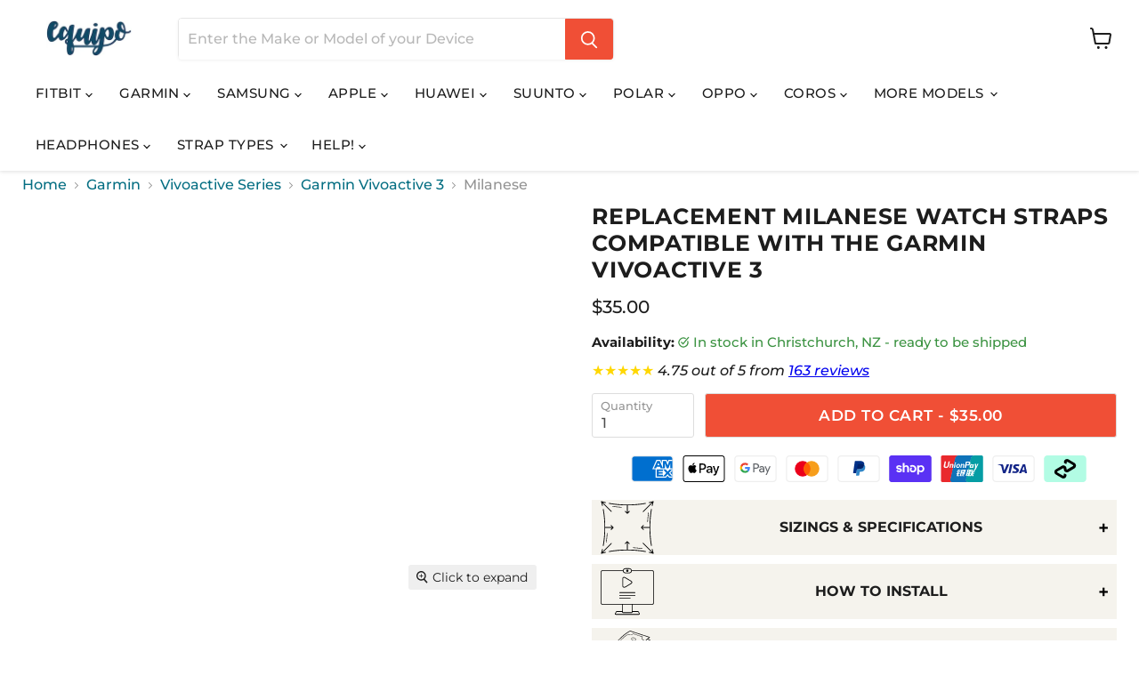

--- FILE ---
content_type: text/css
request_url: https://www.equipo.co.nz/cdn/shop/t/87/assets/theme.css?v=59021849179163536951748403520
body_size: 60425
content:
/** Shopify CDN: Minification failed

Line 7:421828 Unexpected "}"
Line 7:498426 Expected ":"

**/
.linky,.linky:visited,.linky:hover,.linky:focus,.linky:active{text-decoration:none!important;color:inherit!important}@font-face{font-family: 'Montserrat';src: url('//www.equipo.co.nz/cdn/shop/files/montserrat-latin-400-normal.woff2?v=5093236319681354337') format('woff2');font-weight: 400;font-style: normal;font-display: swap;}@font-face{font-family: 'Montserrat';src: url('//www.equipo.co.nz/cdn/shop/files/montserrat-latin-500-normal.woff2?v=11723046957599631280') format('woff2');font-weight: 500;font-style: normal;font-display: swap;}@font-face{font-family: 'Montserrat';src: url('//www.equipo.co.nz/cdn/shop/files/montserrat-latin-500-italic.woff2?v=8162985871781529307') format('woff2');font-weight: 500;font-style: italic;font-display: swap;}@font-face{font-family: 'Montserrat';src: url('//www.equipo.co.nz/cdn/shop/files/montserrat-latin-600-normal.woff2?v=1516823527390301314') format('woff2');font-weight: 600;font-style: normal;font-display: swap;}@font-face{font-family: 'Montserrat';src: url('//www.equipo.co.nz/cdn/shop/files/montserrat-latin-700-normal.woff2?v=2230435977092349836') format('woff2');font-weight: 700;font-style: normal;font-display: swap;}:root{--font-size-heading-large: 1.9375rem;--font-size-heading-medium: 1.6875rem;--font-size-heading-1: 1.5625rem;--font-size-heading-2: 1.5rem;--font-size-heading-3: 1.375rem;--font-size-heading-4: 1.125rem;--font-size-heading-5: 1.0rem;--font-size-heading-6: 1.0rem;--font-size-body-larger: 1.375rem;--font-size-body-large: 1.25rem;--font-size-body-medium: 1.125rem;--font-size-body: 1.0rem;--font-size-body-small: 0.9375rem;--font-size-body-smaller: 0.875rem;--font-size-body-smallest: 0.8125rem;--font-size-body-tiny: 0.75rem;--font-size-button-small: 0.8125rem;--font-size-button-medium: 0.875rem;--font-size-button-large: 1.0625rem;--font-size-button-x-large: 1.1875rem;--font-size-menu-large: 1.0625rem;--font-size-menu: 0.9375rem;--font-size-input: 1.0rem;--font-size-section-heading: 1.125rem;--font-size-menu-body-medium: 0.90625rem;--font-size-menu-body-small: 0.875rem;--font-size-heading-body-small: 0.8125rem;--font-size-heading-body-smaller: 0.75rem;--font-size-heading-slideshow: 1.8671875rem;}@media screen and (max-width: 719px){:root{--font-size-heading-large: 1.8046875rem;}}@media screen and (max-width: 859px){:root{--font-size-heading-medium: 1.5703125rem;--font-size-heading-1: 1.453125rem;--font-size-heading-2: 1.3984375rem;--font-size-heading-3: 1.28125rem;--font-size-heading-4: 1.046875rem;--font-size-heading-5: 0.9296875rem;--font-size-heading-6: 0.9296875rem;--font-size-body-larger: 1.2890625rem;--font-size-body-large: 1.171875rem;--font-size-body-medium: 1.0546875rem;--font-size-body: 0.9375rem;--font-size-body-small: 0.87890625rem;--font-size-body-smaller: 0.8203125rem;--font-size-body-smallest: 0.76171875rem;--font-size-body-tiny: 0.703125rem;--font-size-button-small: 0.8203125rem;--font-size-button-medium: 0.875rem;--font-size-button-large: 0.9921875rem;--font-size-button-x-large: 1.16796875rem;--font-size-menu-large: 0.93359375rem;--font-size-menu: 0.875rem;--font-size-input: 0.9375rem;--font-size-section-heading: 1.046875rem;--font-size-menu-body-medium: 0.8359375rem;--font-size-menu-body-small: 0.81640625rem;--font-size-heading-body-small: 0.75390625rem;--font-size-heading-body-smaller: 0.6953125rem;--font-size-heading-slideshow: 1.8671875rem;}}html{font-family: sans-serif;line-height: 1.15;-ms-text-size-adjust: 100%;-webkit-text-size-adjust: 100%;}body{margin: 0;}article,aside,footer,header,nav,section{display: block;}h1{font-size: 2em;margin: 0.67em 0;}figcaption,figure,main{display: block;}figure{margin: 1em 40px;}hr{box-sizing: content-box;height: 0;overflow: visible;}pre{font-family: monospace, monospace;font-size: 1em;}a{background-color: transparent;-webkit-text-decoration-skip: objects;}a:active,a:hover{outline-width: 0;}abbr[title]{border-bottom: none;text-decoration: underline;-webkit-text-decoration: underline dotted;text-decoration: underline dotted;}b,strong{font-weight: inherit;}b,strong{font-weight: bolder;}code,kbd,samp{font-family: monospace, monospace;font-size: 1em;}dfn{font-style: italic;}mark{background-color: #ff0;color: #000;}small{font-size: 80%;}sub,sup{font-size: 75%;line-height: 0;position: relative;vertical-align: baseline;}sub{bottom: -0.25em;}sup{top: -0.5em;}audio,video{display: inline-block;}audio:not([controls]){display: none;height: 0;}img{border-style: none;}svg:not(:root){overflow: hidden;}button,input,optgroup,select,textarea{font-family: sans-serif;font-size: 100%;line-height: 1.15;margin: 0;}button,input{overflow: visible;}button,select{text-transform: none;}button,html [type=button],[type=reset],[type=submit]{-webkit-appearance: button;}button::-moz-focus-inner,[type=button]::-moz-focus-inner,[type=reset]::-moz-focus-inner,[type=submit]::-moz-focus-inner{border-style: none;padding: 0;}button:-moz-focusring,[type=button]:-moz-focusring,[type=reset]:-moz-focusring,[type=submit]:-moz-focusring{outline: 1px dotted ButtonText;}fieldset{border: 1px solid #c0c0c0;margin: 0 2px;padding: 0.35em 0.625em 0.75em;}legend{box-sizing: border-box;color: inherit;display: table;max-width: 100%;padding: 0;white-space: normal;}progress{display: inline-block;vertical-align: baseline;}textarea{overflow: auto;}[type=checkbox],[type=radio]{box-sizing: border-box;padding: 0;}[type=number]::-webkit-inner-spin-button,[type=number]::-webkit-outer-spin-button{height: auto;}[type=search]{-webkit-appearance: textfield;outline-offset: -2px;}[type=search]::-webkit-search-cancel-button,[type=search]::-webkit-search-decoration{-webkit-appearance: none;}::-webkit-file-upload-button{-webkit-appearance: button;font: inherit;}details,menu{display: block;}summary{display: list-item;}canvas{display: inline-block;}template{display: none;}[hidden]{display: none;}.shopify-cross-border{display: flex;}.no-js .selectors-form--no-js-hidden{display: none;}.subcollections-list__content[data-subcollections-layout=menu] .subcollections-menu__menu-items h2, h6, .highlights-banner__heading, h5, h4, .featured-collection__title-card-heading, h3, h2, .slideshow-slide__heading, h1{font-family: Montserrat,sans-serif;font-style: normal;font-weight: 700;letter-spacing: 0.03em;}.subcollections-list__content[data-subcollections-layout=menu] .subcollections-menu__menu-items h2, h6, .highlights-banner__heading, h5, h4, .featured-collection__title-card-heading, h3, h2, .slideshow-slide__heading, h1{text-transform: uppercase;}.subcollections-list__content[data-subcollections-layout=menu] .subcollections-menu__menu-items h2 b, h6 b, .highlights-banner__heading b, h5 b, h4 b, .featured-collection__title-card-heading b, h3 b, h2 b, .slideshow-slide__heading b, h1 b,.subcollections-list__content[data-subcollections-layout=menu] .subcollections-menu__menu-items h2 strong,h6 strong,.highlights-banner__heading strong,h5 strong,h4 strong,.featured-collection__title-card-heading strong,h3 strong,h2 strong,.slideshow-slide__heading strong,h1 strong{font-weight: 900;}.subcollections-list__content[data-subcollections-layout=menu] .subcollections-menu__menu-items h2 em, h6 em, .highlights-banner__heading em, h5 em, h4 em, .featured-collection__title-card-heading em, h3 em, h2 em, .slideshow-slide__heading em, h1 em{font-style: italic;}.subcollections-list__content[data-subcollections-layout=menu] .subcollections-menu__menu-items h2 b em, h6 b em, .highlights-banner__heading b em, h5 b em, h4 b em, .featured-collection__title-card-heading b em, h3 b em, h2 b em, .slideshow-slide__heading b em, h1 b em,.subcollections-list__content[data-subcollections-layout=menu] .subcollections-menu__menu-items h2 strong em,h6 strong em,.highlights-banner__heading strong em,h5 strong em,h4 strong em,.featured-collection__title-card-heading strong em,h3 strong em,h2 strong em,.slideshow-slide__heading strong em,h1 strong em,.subcollections-list__content[data-subcollections-layout=menu] .subcollections-menu__menu-items h2 em b,h6 em b,.highlights-banner__heading em b,h5 em b,h4 em b,.featured-collection__title-card-heading em b,h3 em b,h2 em b,.slideshow-slide__heading em b,h1 em b,.subcollections-list__content[data-subcollections-layout=menu] .subcollections-menu__menu-items h2 em strong,h6 em strong,.highlights-banner__heading em strong,h5 em strong,h4 em strong,.featured-collection__title-card-heading em strong,h3 em strong,h2 em strong,.slideshow-slide__heading em strong,h1 em strong{font-style: italic;}.slideshow-slide__heading, h1{font-size: var(--font-size-heading-1);}h2{font-size: var(--font-size-heading-2);}.featured-collection__title-card-heading, h3{font-size: var(--font-size-heading-3);}h4{font-size: var(--font-size-heading-4);}.highlights-banner__heading, h5{font-size: var(--font-size-heading-5);}.subcollections-list__content[data-subcollections-layout=menu] .subcollections-menu__menu-items h2, h6{font-size: var(--font-size-heading-6);}.mobile-nav-content .navmenu-depth-1 > .navmenu-item > .navmenu-link,.mobile-nav-primary-content .navmenu-depth-1 > .navmenu-item > .navmenu-link, .navmenu-meganav.navmenu-meganav--desktop .navmenu-item-text, .site-navigation .navmenu-depth-1 > li > a, .site-navigation a,.site-navigation summary, .site-header-actions{font-family: Montserrat,sans-serif;font-style: normal;font-weight: 500;font-size: var(--font-size-menu);letter-spacing: 0.03em;}.mobile-nav-content .navmenu-depth-1 > .navmenu-item > .navmenu-link,.mobile-nav-primary-content .navmenu-depth-1 > .navmenu-item > .navmenu-link, .navmenu-meganav.navmenu-meganav--desktop .navmenu-item-text, .site-navigation .navmenu-depth-1 > li > a, .site-navigation a,.site-navigation summary, .site-header-actions{text-transform: uppercase;}.spr-header-title, .product-recently-viewed__heading, .product-section--title, .home-section--title, .shoppable-image__section-heading, .image-with-text__section-heading, .custom-html--container .home-section--title,.custom-liquid--container .home-section--title{font-family: Montserrat,sans-serif;font-style: normal;font-weight: 700;text-transform: none;font-size: var(--font-size-section-heading);letter-spacing: 0.03em;}.spr-header-title, .product-recently-viewed__heading, .product-section--title, .home-section--title, .shoppable-image__section-heading, .image-with-text__section-heading, .custom-html--container .home-section--title,.custom-liquid--container .home-section--title{text-transform: uppercase;}.spr-summary-actions-newreview, .shopify-payment-button .shopify-payment-button__button--unbranded, .smart-payment-enabled .product-form--atc-button, .product-form--atc-button, .utils-sortby--modal-button, .live-search-button, .article--excerpt-wrapper--featured .article--excerpt-button, .shopify-challenge__container .btn, .pxs-image-with-text-button, .slideshow-slide__button--secondary, .slideshow-slide__button--primary, .page__content button, .image-with-text__button, .button-secondary, .button-primary, .productgrid--no-results-button{font-size: var(--font-size-button-small);padding: 0.625rem 1rem;letter-spacing: 0.03em;font-family: Montserrat,sans-serif;font-style: normal;font-weight: 600;display: inline-block;text-decoration: none;cursor: pointer;border-radius: 3px;transition: width 125ms cubic-bezier(0.4, 0, 0.2, 1), height 125ms cubic-bezier(0.4, 0, 0.2, 1), border-color 125ms cubic-bezier(0.4, 0, 0.2, 1), background-color 125ms cubic-bezier(0.4, 0, 0.2, 1), box-shadow 125ms cubic-bezier(0.4, 0, 0.2, 1);}.spr-summary-actions-newreview, .shopify-payment-button .shopify-payment-button__button--unbranded, .smart-payment-enabled .product-form--atc-button, .product-form--atc-button, .utils-sortby--modal-button, .live-search-button, .article--excerpt-wrapper--featured .article--excerpt-button, .shopify-challenge__container .btn, .pxs-image-with-text-button, .slideshow-slide__button--secondary, .slideshow-slide__button--primary, .page__content button, .image-with-text__button, .button-secondary, .button-primary, .productgrid--no-results-button{text-transform: uppercase;}.spr-summary-actions-newreview:hover, .shopify-payment-button .shopify-payment-button__button--unbranded:hover, .product-form--atc-button:hover, .utils-sortby--modal-button:hover, .live-search-button:hover, .article--excerpt-wrapper--featured .article--excerpt-button:hover, .shopify-challenge__container .btn:hover, .pxs-image-with-text-button:hover, .slideshow-slide__button--secondary:hover, .slideshow-slide__button--primary:hover, .page__content button:hover, .image-with-text__button:hover, .button-secondary:hover, .button-primary:hover, .productgrid--no-results-button:hover, .spr-summary-actions-newreview:focus, .shopify-payment-button .shopify-payment-button__button--unbranded:focus, .product-form--atc-button:focus, .utils-sortby--modal-button:focus, .live-search-button:focus, .article--excerpt-wrapper--featured .article--excerpt-button:focus, .shopify-challenge__container .btn:focus, .pxs-image-with-text-button:focus, .slideshow-slide__button--secondary:focus, .slideshow-slide__button--primary:focus, .page__content button:focus, .image-with-text__button:focus, .button-secondary:focus, .button-primary:focus, .productgrid--no-results-button:focus{outline: none;}.spr-summary-actions-newreview:not(.disabled):hover, .shopify-payment-button .shopify-payment-button__button--unbranded:not(.disabled):hover, .product-form--atc-button:not(.disabled):hover, .utils-sortby--modal-button:not(.disabled):hover, .live-search-button:not(.disabled):hover, .article--excerpt-wrapper--featured .article--excerpt-button:not(.disabled):hover, .shopify-challenge__container .btn:not(.disabled):hover, .pxs-image-with-text-button:not(.disabled):hover, .slideshow-slide__button--secondary:not(.disabled):hover, .slideshow-slide__button--primary:not(.disabled):hover, .page__content button:not(.disabled):hover, .image-with-text__button:not(.disabled):hover, .button-secondary:not(.disabled):hover, .button-primary:not(.disabled):hover, .productgrid--no-results-button:not(.disabled):hover{box-shadow: 0 3px 8px rgba(0, 0, 0, 0.1);}.spr-summary-actions-newreview:focus, .shopify-payment-button .shopify-payment-button__button--unbranded:focus, .product-form--atc-button:focus, .utils-sortby--modal-button:focus, .live-search-button:focus, .article--excerpt-wrapper--featured .article--excerpt-button:focus, .shopify-challenge__container .btn:focus, .pxs-image-with-text-button:focus, .slideshow-slide__button--secondary:focus, .slideshow-slide__button--primary:focus, .page__content button:focus, .image-with-text__button:focus, .button-secondary:focus, .button-primary:focus, .productgrid--no-results-button:focus{box-shadow: 0 0 0 2px rgb(255, 255, 255), 0 0 0 5px rgba(17, 153, 255, 0.4), 0 3px 8px rgba(0, 0, 0, 0.1);}.spr-summary-actions-newreview.disabled, .shopify-payment-button .shopify-payment-button__button--unbranded.disabled, .smart-payment-enabled .product-form--atc-button.disabled, .product-form--atc-button.disabled, .utils-sortby--modal-button.disabled, .live-search-button.disabled, .article--excerpt-wrapper--featured .article--excerpt-button.disabled, .shopify-challenge__container .btn.disabled, .pxs-image-with-text-button.disabled, .slideshow-slide__button--secondary.disabled, .slideshow-slide__button--primary.disabled, .page__content button.disabled, .image-with-text__button.disabled, .button-secondary.disabled, .button-primary.disabled, .disabled.productgrid--no-results-button{color: #ffffff;cursor: default;background-color: #939393;border: 1px solid #939393;}.dynamic-video-wrapper, .navmenu-meganav-wrapper, .site-navigation, .product-section--container, .product-row--container, .productgrid--outer, .pagination--container, .page-content, .page-masthead, .message-banner--outer, .breadcrumbs-container, .atc-banner--outer, .contact-page-content, .account-page-content, .account-page-masthead, .pxs-image-with-text-section, .pxs-newsletter-section, .pxs-map-section, .testimonials-section, .twitter--container, .slideshow--width-content, .shoppable-image, .rich-text--container, .promo-mosaic--container, .promo-grid--container, .page__container, .menulist-container, .logolist--container, .image-with-text, .custom-html--container,.custom-liquid--container, .highlights-banner__content, .highlights-banner__container.content-width, .featured-product--container, .featured-collection__container, .collection-list__container, .blogposts--container, .subcollections-banner__container, .subcollections__container, .subcollections-featured-collection__header, .utility-bar__content, .blog--container, .product-compare-container, .product--container, .password-page-footer, .password-page-content--inner, .cart--section, .article--container, .article-image--content-width, .announcement-bar-text-mobile, .announcement-bar-text, .fourohfour--container, .site-footer-item, .site-header-main{--layout-container-max-width: 1600px;--layout-container-gutter: 10px;max-width: var(--layout-container-max-width);padding-right: 10px;padding-left: 10px;margin-right: auto;margin-left: auto;}@media screen and (min-width: 720px){.dynamic-video-wrapper, .navmenu-meganav-wrapper, .site-navigation, .product-section--container, .product-row--container, .productgrid--outer, .pagination--container, .page-content, .page-masthead, .message-banner--outer, .breadcrumbs-container, .atc-banner--outer, .contact-page-content, .account-page-content, .account-page-masthead, .pxs-image-with-text-section, .pxs-newsletter-section, .pxs-map-section, .testimonials-section, .twitter--container, .slideshow--width-content, .shoppable-image, .rich-text--container, .promo-mosaic--container, .promo-grid--container, .page__container, .menulist-container, .logolist--container, .image-with-text, .custom-html--container,.custom-liquid--container, .highlights-banner__content, .highlights-banner__container.content-width, .featured-product--container, .featured-collection__container, .collection-list__container, .blogposts--container, .subcollections-banner__container, .subcollections__container, .subcollections-featured-collection__header, .utility-bar__content, .blog--container, .product-compare-container, .product--container, .password-page-footer, .password-page-content--inner, .cart--section, .article--container, .article-image--content-width, .announcement-bar-text-mobile, .announcement-bar-text, .fourohfour--container, .site-footer-item, .site-header-main{--layout-container-gutter: 15px;padding-right: 15px;padding-left: 15px;}}@media screen and (min-width: 1024px){.dynamic-video-wrapper, .navmenu-meganav-wrapper, .site-navigation, .product-section--container, .product-row--container, .productgrid--outer, .pagination--container, .page-content, .page-masthead, .message-banner--outer, .breadcrumbs-container, .atc-banner--outer, .contact-page-content, .account-page-content, .account-page-masthead, .pxs-image-with-text-section, .pxs-newsletter-section, .pxs-map-section, .testimonials-section, .twitter--container, .slideshow--width-content, .shoppable-image, .rich-text--container, .promo-mosaic--container, .promo-grid--container, .page__container, .menulist-container, .logolist--container, .image-with-text, .custom-html--container,.custom-liquid--container, .highlights-banner__content, .highlights-banner__container.content-width, .featured-product--container, .featured-collection__container, .collection-list__container, .blogposts--container, .subcollections-banner__container, .subcollections__container, .subcollections-featured-collection__header, .utility-bar__content, .blog--container, .product-compare-container, .product--container, .password-page-footer, .password-page-content--inner, .cart--section, .article--container, .article-image--content-width, .announcement-bar-text-mobile, .announcement-bar-text, .fourohfour--container, .site-footer-item, .site-header-main{--layout-container-gutter: 25px;padding-right: 25px;padding-left: 25px;}}.highlights-banner__container{background-color: #FFFFFF;}.productgrid--outer .pagination--container,.productgrid--outer .breadcrumbs-container{max-width: 100%;padding-right: 0;padding-left: 0;}@media screen and (min-width: 1024px){.productgrid--outer .pagination--container,.productgrid--outer .breadcrumbs-container{padding-right: 0;padding-left: 0;}}.site-page,.page-masthead,.page-content, .contact-page-content, .account-page,.account-page-masthead,.account-page-content{margin-top: 30px;margin-bottom: 30px;}@media screen and (min-width: 1024px){.site-page,.page-masthead,.page-content, .contact-page-content, .account-page,.account-page-masthead,.account-page-content{margin-top: 50px;margin-bottom: 50px;}}.site-navigation-wrapper::before, .spr-content .spr-reviews::before, .productgrid--footer::before, .productgrid--outer::before, .account-page--two-column::before, .article--pagination::before, .site-header-main::before, .form-fields-columns::before, .site-navigation-wrapper::after, .spr-content .spr-reviews::after, .productgrid--footer::after, .productgrid--outer::after, .account-page--two-column::after, .article--pagination::after, .site-header-main::after, .form-fields-columns::after{display: table;content: "";}.site-navigation-wrapper::after, .spr-content .spr-reviews::after, .productgrid--footer::after, .productgrid--outer::after, .account-page--two-column::after, .article--pagination::after, .site-header-main::after, .form-fields-columns::after{clear: both;}.rte .tabs li,.rte .tabs li > a, .site-navigation .navmenu-meganav-standard__image-link, .site-navigation .navmenu-depth-2 .navmenu-link, .productgrid--sidebar-menu .navmenu-link, .filter-item, .productitem--title a, .cart-item--remove-link, .tweet--footer, .tweet--header-screenname, .hotspot__tooltip, .menulist-menu__link{color: #1d1d1d;text-decoration: none;transition: color 100ms cubic-bezier(0.4, 0, 0.2, 1);}.rte .tabs li:hover,.rte .tabs li > a:hover, .site-navigation .navmenu-meganav-standard__image-link:hover, .site-navigation .navmenu-depth-2 .navmenu-link:hover, .productgrid--sidebar-menu .navmenu-link:hover, .filter-item:hover, .productitem--title a:hover, .cart-item--remove-link:hover, .tweet--footer:hover, .tweet--header-screenname:hover, .hotspot__tooltip:hover, .menulist-menu__link:hover{color: #046e82;}.spr-content .spr-pagination a, .spr-content .spr-review .spr-review-footer a, .spr-summary-caption a.spr-summary-actions-togglereviews, .product-recently-viewed__clear, .shopify-payment-button .shopify-payment-button__more-options, .product-vendor a, .utils-sortby-button,.utils-filter-button, .productgrid--sidebar-menu .navmenu-link--active, .productgrid-listview .productitem--link, .productgrid--footer-results-list a, .filter-item-clear-all, .active-filters__clear-link, .collection-filters__filter-link[data-filter-active], .filter-item--grid-simple .filter-item-clear-all, [data-filter-active=true], .filter-item a.filter-text--link, .pagination--inner a, .search-flydown--content-item a, .search-flydown--continue, .live-search-takeover-cancel, .collection__item-title, .breadcrumbs-container a, .article--excerpt-readmore, .account-page-content a, .tweet--content a, .menulist-menu__show-more-trigger, .blogposts--footer-link, .subcollections__container a, .subcollections-featured-collection__subcollection-cta, .subcollections-featured-collection__subcollection-menu-link, .product-compare__placeholder-link, .product-compare__clear-all, .product-link, .passwordentry-contents a, .password-page-footer--item a, .cart-continue, .cart-shipping .cart-shipping-toggle, .cart-update, .article--pagination .article--pagination-item-left > a,.article--pagination .article--pagination-item-right > a, .article--tags a, .rte a,.pxs-newsletter-text a,.shoppable-image__text-box-subheading a,.image-with-text__text a{color: #046e82;text-decoration: none;transition: color 100ms cubic-bezier(0.4, 0, 0.2, 1);}.spr-content .spr-pagination a:hover, .spr-content .spr-review .spr-review-footer a:hover, .spr-summary-caption a.spr-summary-actions-togglereviews:hover, .product-recently-viewed__clear:hover, .shopify-payment-button .shopify-payment-button__more-options:hover, .product-vendor a:hover, .utils-sortby-button:hover,.utils-filter-button:hover, .productgrid--sidebar-menu .navmenu-link--active:hover, .productgrid-listview .productitem--link:hover, .productgrid--footer-results-list a:hover, .filter-item-clear-all:hover, .active-filters__clear-link:hover, .collection-filters__filter-link[data-filter-active]:hover, [data-filter-active=true]:hover, .filter-item a.filter-text--link:hover, .pagination--inner a:hover, .search-flydown--content-item a:hover, .search-flydown--continue:hover, .live-search-takeover-cancel:hover, .collection__item-title:hover, .breadcrumbs-container a:hover, .article--excerpt-readmore:hover, .account-page-content a:hover, .tweet--content a:hover, .menulist-menu__show-more-trigger:hover, .blogposts--footer-link:hover, .subcollections__container a:hover, .subcollections-featured-collection__subcollection-cta:hover, .subcollections-featured-collection__subcollection-menu-link:hover, .product-compare__placeholder-link:hover, .product-compare__clear-all:hover, .product-link:hover, .passwordentry-contents a:hover, .password-page-footer--item a:hover, .cart-continue:hover, .cart-shipping .cart-shipping-toggle:hover, .cart-update:hover, .article--pagination .article--pagination-item-left > a:hover,.article--pagination .article--pagination-item-right > a:hover, .article--tags a:hover, .rte a:hover,.pxs-newsletter-text a:hover,.shoppable-image__text-box-subheading a:hover,.image-with-text__text a:hover{color: #046173;}.productitem, .product-compare-drawer__item,.product-compare-drawer__item-placeholder, .disclosure-list, .cart-item, .article--excerpt-wrapper, .account-address, .pxs-map-card, .pxs-map-section-layout-x-outside-left .pxs-map-card-wrapper, .pxs-map-section-layout-x-outside-right .pxs-map-card-wrapper, .pxs-map-wrapper, .testimonial, .twitter--inner:not(.flickity-enabled),.twitter--inner .flickity-slider, .hotspot__tooltip-wrapper, .menulist-inner, .featured-product--container .featured-product--inner, .subcollections-list__content[data-subcollections-layout=menu] .subcollections-menu__item, .product-compare__product-card-placeholder, #shopify-product-reviews{border: 1px solid rgba(128, 128, 128, 0.16);box-shadow: 0 1px 4px rgba(128, 128, 128, 0.11);}.pagination--chevron-right,.pagination--chevron-left, .breadcrumbs-delimiter, .product-compare__breadcrumb-chevron, .article--pagination .article--pagination-chevron-right,.article--pagination .article--pagination-chevron-left{display: inline-block;margin-left: 0.3125rem;vertical-align: middle;}.pagination--chevron-right svg,.pagination--chevron-left svg, .breadcrumbs-delimiter svg, .product-compare__breadcrumb-chevron svg, .article--pagination .article--pagination-chevron-right svg,.article--pagination .article--pagination-chevron-left svg{display: block;margin-top: -0.125rem;transform: rotate(-90deg);fill: currentColor;}.collection-filters__filter-list-item .checkmark, .filter-item:not(.filter-item--toggle-more) .checkmark, .productitem__compare-checkbox-icon .checkmark, .account-address-form.visible .form-icon--checkbox .checkmark{display: block;width: 14px;height: 14px;color: #046e82;border-color: #dddddd;border-style: solid;border-width: 1px;border-radius: 2px;stroke-miterlimit: 10;}.collection-filters__filter-list-item .checkmark[data-animation-state=unchecked], .filter-item:not(.filter-item--toggle-more) .checkmark[data-animation-state=unchecked], .productitem__compare-checkbox-icon .checkmark[data-animation-state=unchecked], .account-address-form.visible .form-icon--checkbox .checkmark[data-animation-state=unchecked]{border-color: #dddddd;box-shadow: inset 0px 0px 0px #046e82;transition: box-shadow 200ms cubic-bezier(0.4, 0, 0.2, 1), border-color 100ms cubic-bezier(0.4, 0, 0.2, 1) 175ms;}.collection-filters__filter-list-item .checkmark[data-animation-state=checked], .filter-item:not(.filter-item--toggle-more) .checkmark[data-animation-state=checked], .productitem__compare-checkbox-icon .checkmark[data-animation-state=checked], .account-address-form.visible .form-icon--checkbox .checkmark[data-animation-state=checked]{border-color: #046e82;box-shadow: inset 0px 0px 0px 30px #046e82;transition: box-shadow 250ms cubic-bezier(0.4, 0, 0.2, 1), border-color 100ms cubic-bezier(0.4, 0, 0.2, 1);}.collection-filters__filter-list-item .checkmark--disabled, .filter-item:not(.filter-item--toggle-more) .checkmark--disabled, .productitem__compare-checkbox-icon .checkmark--disabled, .account-address-form.visible .form-icon--checkbox .checkmark--disabled{background: rgba(221, 221, 221, 0.25);}.collection-filters__filter-list-item .checkmark__check, .filter-item:not(.filter-item--toggle-more) .checkmark__check, .productitem__compare-checkbox-icon .checkmark__check, .account-address-form.visible .form-icon--checkbox .checkmark__check{stroke: white;stroke-dasharray: 48;stroke-dashoffset: 48;stroke-width: 2;transform-origin: 50% 50%;}.collection-filters__filter-list-item .checkmark__check[data-animation-state=unchecked], .filter-item:not(.filter-item--toggle-more) .checkmark__check[data-animation-state=unchecked], .productitem__compare-checkbox-icon .checkmark__check[data-animation-state=unchecked], .account-address-form.visible .form-icon--checkbox .checkmark__check[data-animation-state=unchecked]{stroke-dashoffset: 48;transition: stroke-dashoffset 175ms cubic-bezier(0.4, 0, 0.2, 1);}.collection-filters__filter-list-item .checkmark__check[data-animation-state=checked], .filter-item:not(.filter-item--toggle-more) .checkmark__check[data-animation-state=checked], .productitem__compare-checkbox-icon .checkmark__check[data-animation-state=checked], .account-address-form.visible .form-icon--checkbox .checkmark__check[data-animation-state=checked]{stroke-dashoffset: 0;transition: stroke-dashoffset 250ms cubic-bezier(0.4, 0, 0.2, 1) 125ms;}.collection-filters__filter-link:focus .checkmark[data-animation-state=unchecked], .filter-item a:focus .checkmark[data-animation-state=unchecked], .productitem__compare-checkbox:focus + .productitem__compare-checkbox-label .checkmark[data-animation-state=unchecked], .product-compare__filter-checkbox:focus + .product-compare__filter-label .checkmark[data-animation-state=unchecked], input[name="address[default]"]:focus ~ .form-icon--checkbox .checkmark[data-animation-state=unchecked]{border-color: #bebebe;box-shadow: 0 0 0 3px rgba(0, 0, 0, 0.1);}.collection-filters__filter-link:focus .checkmark[data-animation-state=checked], .filter-item a:focus .checkmark[data-animation-state=checked], .productitem__compare-checkbox:focus + .productitem__compare-checkbox-label .checkmark[data-animation-state=checked], .product-compare__filter-checkbox:focus + .product-compare__filter-label .checkmark[data-animation-state=checked], input[name="address[default]"]:focus ~ .form-icon--checkbox .checkmark[data-animation-state=checked]{box-shadow: inset 0px 0px 0px 30px #046e82, 0 0 0 3px rgba(0, 0, 0, 0.1);}.product-gallery--media-thumbnail, .utils-sortby-button,.utils-filter-button, .productgrid--search-button, .modal-close, .message-banner--close, .live-search-takeover-cancel, .atc-banner--close, .cart-shipping .cart-shipping-toggle, .cart-update, .flickity-prev-next-button{font-family: Montserrat,sans-serif;font-style: normal;font-weight: 700;padding: 0;cursor: pointer;background: transparent;border: 0;-webkit-appearance: normal;appearance: normal;}.productgrid--search-button, .live-search-button{position: relative;transform: none;}.productgrid--search-button:hover, .live-search-button:hover{transform: none;box-shadow: none;}.productgrid--search-button .search-icon--inactive, .live-search-button .search-icon--inactive,.productgrid--search-button .search-icon--active,.live-search-button .search-icon--active{display: inline-block;}.productgrid--search-button svg, .live-search-button svg{display: block;width: 100%;height: 100%;}.productgrid--search-button .search-icon--inactive, .live-search-button .search-icon--inactive{width: 20px;height: 21px;opacity: 1;transition: opacity 75ms cubic-bezier(0.4, 0, 0.2, 1);}.productgrid--search-button .search-icon--active, .live-search-button .search-icon--active{position: absolute;top: 50%;left: 50%;width: 26px;height: 26px;margin-top: -13px;margin-left: -13px;opacity: 0;visibility: hidden;animation: rotate 0.7s cubic-bezier(0.69, 0.31, 0.56, 0.83) infinite;}.search-icon--processing.productgrid--search-button .search-icon--inactive, .search-icon--processing.live-search-button .search-icon--inactive{opacity: 0;transition: opacity 100ms cubic-bezier(0.6, 0.05, 0.01, 0.99);}.search-icon--processing.productgrid--search-button .search-icon--active, .search-icon--processing.live-search-button .search-icon--active{opacity: 1;visibility: visible;transition: opacity 100ms cubic-bezier(0.6, 0.05, 0.01, 0.99);}.article--comments-message p, .article--comments-message.message--success, .contact-page-content .message--success.contact-message, .message--success.account-message, .passwordentry-contents .message--success.passwordentry-message,.form-message.message--success, .spr-form-message-error, .product-message--error, .message-banner--container.message--error, .article--comments-message.message--error, .contact-page-content .message--error.contact-message, .message--error.account-message, .passwordentry-contents .message--error.passwordentry-message,.form-message.message--error{font-style: normal;font-weight: 700;font-size: var(--font-size-body);}.article--comments-message p a, .article--comments-message.message--success a, .contact-page-content .message--success.contact-message a, .message--success.account-message a, .passwordentry-contents .message--success.passwordentry-message a,.form-message.message--success a, .spr-form-message-error a, .product-message--error a, .message-banner--container.message--error a, .article--comments-message.message--error a, .contact-page-content .message--error.contact-message a, .message--error.account-message a, .passwordentry-contents .message--error.passwordentry-message a,.form-message.message--error a{color: currentColor;}.spr-form-message-error, .product-message--error, .message-banner--container.message--error, .article--comments-message.message--error, .contact-page-content .message--error.contact-message, .message--error.account-message, .passwordentry-contents .message--error.passwordentry-message,.form-message.message--error{color: #f05d5d;background-color: #fce2e2;}.article--comments-message.message--success, .contact-page-content .message--success.contact-message, .message--success.account-message, .passwordentry-contents .message--success.passwordentry-message,.form-message.message--success{color: #51a551;background-color: #e0efe0;}.productgrid--no-results, .blog--no-results{width: 100%;margin-top: 3.125rem;text-align: center;}@media screen and (min-width: 720px){.productgrid--no-results, .blog--no-results{margin-top: 1.375rem;}}.productgrid--no-results-title, .blog--no-results-title{font-family: Montserrat,sans-serif;font-style: normal;font-weight: 500;font-size: var(--font-size-heading-4);margin-top: 0;margin-bottom: 0;color: #1d1d1d;}.productgrid--no-results-button{font-size: var(--font-size-button-medium);padding: 0.75rem 1.125rem;letter-spacing: 0.03em;color: #ffffff;background-color: #f04f36;border: 1px solid #f04f36;margin-top: 1.25rem;}.productgrid--no-results-button{text-transform: uppercase;}.productgrid--no-results-button:not(.disabled):hover{background: rgb(242, 97, 74);border: 1px solid rgb(242, 97, 74);}.productgrid--no-results-button:active{background: #ef3e23;border: 1px solid #ef3e23;}.mdc-ripple-surface.mdc-ripple-upgraded.productgrid--no-results-button{--mdc-ripple-fg-opacity: 0.16;}.mdc-ripple-surface.productgrid--no-results-button::before{opacity: 0;}.mdc-ripple-surface.productgrid--no-results-button::after{background-color: #ffffff;}.button-primary{color: #ffffff;background-color: #f04f36;border: 1px solid #f04f36;}.button-primary:not(.disabled):hover{background: #ffffff;border: 1px solid rgb(242, 97, 74);color: #f04f36;}.button-primary:active{background: #ef3e23;border: 1px solid #ef3e23;}.button-primary.mdc-ripple-surface.mdc-ripple-upgraded{--mdc-ripple-fg-opacity: 0.16;}.button-primary.mdc-ripple-surface.mdc-ripple-upgraded--background-focused::before, .button-primary.mdc-ripple-surface:hover::before, .button-primary.mdc-ripple-surface::before{opacity: 0;}.button-primary.mdc-ripple-surface::after{background-color: #ffffff;}.button-secondary{color: #f04f36;background-color: #ffffff;border: 1px solid #dddddd;}.button-secondary:not(.disabled):hover{background: rgb(255, 255, 255);border: 1px solid #cecece;}.button-secondary.mdc-ripple-surface.mdc-ripple-upgraded{--mdc-ripple-fg-opacity: 0.12;}.button-secondary.mdc-ripple-surface.mdc-ripple-upgraded--background-focused::before, .button-secondary.mdc-ripple-surface:hover::before, .button-secondary.mdc-ripple-surface::before{opacity: 0;}.button-secondary.mdc-ripple-surface::after{background-color: #f04f36;}#messageus_button{z-index: 9999;}.icon-signpost-arrow{display: inline-block;transform: translateY(2px);}.icon-signpost-arrow path{transition: transform 125ms cubic-bezier(0.4, 0, 0.2, 1) 100ms, opacity 125ms cubic-bezier(0.4, 0, 0.2, 1);}.icon-signpost-arrow path:first-child{transform: translateX(-8px);}.icon-signpost-arrow path:last-child{transform: translateX(-100%);}.rte,.pxs-newsletter-text,.shoppable-image__text-box-subheading,.image-with-text__text{font-size: var(--font-size-body);line-height: 1.625;}.rte h1,.pxs-newsletter-text h1,.shoppable-image__text-box-subheading h1,.image-with-text__text h1{font-size: var(--font-size-heading-1);}.rte h2,.pxs-newsletter-text h2,.shoppable-image__text-box-subheading h2,.image-with-text__text h2{font-size: var(--font-size-heading-2);}.rte h3,.pxs-newsletter-text h3,.shoppable-image__text-box-subheading h3,.image-with-text__text h3{font-size: var(--font-size-heading-3);}.rte h4,.pxs-newsletter-text h4,.shoppable-image__text-box-subheading h4,.image-with-text__text h4{font-size: var(--font-size-heading-4);}.rte h5,.pxs-newsletter-text h5,.shoppable-image__text-box-subheading h5,.image-with-text__text h5{font-size: var(--font-size-heading-5);}.rte h6,.pxs-newsletter-text h6,.shoppable-image__text-box-subheading h6,.image-with-text__text h6{font-size: var(--font-size-heading-6);}.rte h1,.rte h2,.rte h3,.rte h4,.rte h5,.rte h6,.pxs-newsletter-text h1,.shoppable-image__text-box-subheading h1,.image-with-text__text h1,.pxs-newsletter-text h2,.shoppable-image__text-box-subheading h2,.image-with-text__text h2,.pxs-newsletter-text h3,.shoppable-image__text-box-subheading h3,.image-with-text__text h3,.pxs-newsletter-text h4,.shoppable-image__text-box-subheading h4,.image-with-text__text h4,.pxs-newsletter-text h5,.shoppable-image__text-box-subheading h5,.image-with-text__text h5,.pxs-newsletter-text h6,.shoppable-image__text-box-subheading h6,.image-with-text__text h6{margin-top: 2.0rem;margin-bottom: 1.0rem;color: #1d1d1d;}.rte blockquote,.pxs-newsletter-text blockquote,.shoppable-image__text-box-subheading blockquote,.image-with-text__text blockquote{padding-left: 1.0rem;margin-left: 0;border-left: 2px solid #f04f36;}.rte dl,.rte ul,.rte ol,.rte p,.rte blockquote,.rte img:not([style]),.pxs-newsletter-text dl,.shoppable-image__text-box-subheading dl,.image-with-text__text dl,.pxs-newsletter-text ul,.shoppable-image__text-box-subheading ul,.image-with-text__text ul,.pxs-newsletter-text ol,.shoppable-image__text-box-subheading ol,.image-with-text__text ol,.pxs-newsletter-text p,.shoppable-image__text-box-subheading p,.image-with-text__text p,.pxs-newsletter-text blockquote,.shoppable-image__text-box-subheading blockquote,.image-with-text__text blockquote,.pxs-newsletter-text img:not([style]),.shoppable-image__text-box-subheading img:not([style]),.image-with-text__text img:not([style]){margin-top: 1.0rem;margin-bottom: 1.0rem;}.rte ul,.rte ol,.pxs-newsletter-text ul,.shoppable-image__text-box-subheading ul,.image-with-text__text ul,.pxs-newsletter-text ol,.shoppable-image__text-box-subheading ol,.image-with-text__text ol{padding-left: 20px;}.rte dl dt,.pxs-newsletter-text dl dt,.shoppable-image__text-box-subheading dl dt,.image-with-text__text dl dt{margin-top: 1.0rem;}.rte dl dd,.pxs-newsletter-text dl dd,.shoppable-image__text-box-subheading dl dd,.image-with-text__text dl dd{margin-left: 20px;}.rte img,.pxs-newsletter-text img,.shoppable-image__text-box-subheading img,.image-with-text__text img{max-width: 100%;margin-top: 1.0rem;margin-bottom: 1.0rem;}.rte img[style*=left],.pxs-newsletter-text img[style*=left],.shoppable-image__text-box-subheading img[style*=left],.image-with-text__text img[style*=left]{margin-top: 0;margin-right: 1.25rem;}.rte img[style*=right],.pxs-newsletter-text img[style*=right],.shoppable-image__text-box-subheading img[style*=right],.image-with-text__text img[style*=right]{margin-top: 0;margin-left: 1.25rem;}.rte table,.pxs-newsletter-text table,.shoppable-image__text-box-subheading table,.image-with-text__text table{display: block;border-collapse: collapse;width: -moz-fit-content;width: fit-content;max-width: 100%;height: auto;overflow: auto;white-space: nowrap;box-shadow: 0 1px 4px rgba(128, 128, 128, 0.11);}.rte table th,.rte table td,.pxs-newsletter-text table th,.shoppable-image__text-box-subheading table th,.image-with-text__text table th,.pxs-newsletter-text table td,.shoppable-image__text-box-subheading table td,.image-with-text__text table td{border: 1px solid rgba(128, 128, 128, 0.16);}.rte table th,.pxs-newsletter-text table th,.shoppable-image__text-box-subheading table th,.image-with-text__text table th{font-family: Montserrat,sans-serif;font-style: normal;font-weight: 700;font-size: var(--font-size-body);padding: 1.0rem;text-align: left;color: #1d1d1d;}.rte table td,.pxs-newsletter-text table td,.shoppable-image__text-box-subheading table td,.image-with-text__text table td{font-size: var(--font-size-body);padding: 0.75rem 1rem;}.spr-form .spr-form-label, .form-field-title--inline, .form-field-title,.options-selection__select-label{font-size: var(--font-size-body);line-height: 1;color: #949494;}.no-label .spr-form .spr-form-input-text, .spr-form .no-label .spr-form-input-text,.no-label .spr-form .spr-form-input-email,.spr-form .no-label .spr-form-input-email,.no-label .spr-form .spr-form-input-textarea,.spr-form .no-label .spr-form-input-textarea, .no-label .options-selection__option-value-input + .options-selection__option-value-name, .no-label .options-selection__option-value-input + .options-selection__option-swatch-wrapper, .no-label .productgrid--sidebar-item-grid .filter-item:not(.filter-item--toggle-more), .productgrid--sidebar-item-grid .no-label .filter-item:not(.filter-item--toggle-more), .no-label .form-field-input,.no-label .form-field-select,.no-label .options-selection__input-select{padding-top: 0.9375rem;padding-bottom: 0.9375rem;}.spr-form .spr-form-input-text,.spr-form .spr-form-input-email,.spr-form .spr-form-input-textarea, .options-selection__option-value-input + .options-selection__option-value-name, .options-selection__option-value-input + .options-selection__option-swatch-wrapper, .productgrid--sidebar-item-grid .filter-item:not(.filter-item--toggle-more), .form-field-input,.form-field-select,.options-selection__input-select{font-family: Montserrat,sans-serif;font-style: normal;font-weight: 500;font-size: var(--font-size-body);z-index: 1;width: 100%;padding: 1.5rem 0.625rem 0.375rem;color: #4d4d4d;background-color: #ffffff;border: 1px solid #dddddd;border-radius: 3px;}.spr-form .spr-form-input-text:focus,.spr-form .spr-form-input-email:focus,.spr-form .spr-form-input-textarea:focus, .options-selection__option-value-input + .options-selection__option-value-name:focus, .options-selection__option-value-input + .options-selection__option-swatch-wrapper:focus, .productgrid--sidebar-item-grid .filter-item:focus:not(.filter-item--toggle-more), .form-field-input:focus,.form-field-select:focus,.options-selection__input-select:focus{border-color: #cecece;outline: none;}.spr-form .form-field-error.spr-form-input-text,.spr-form .form-field-error.spr-form-input-email,.spr-form .form-field-error.spr-form-input-textarea, .options-selection__option-value-input + .form-field-error.options-selection__option-value-name, .options-selection__option-value-input + .form-field-error.options-selection__option-swatch-wrapper, .productgrid--sidebar-item-grid .form-field-error.filter-item:not(.filter-item--toggle-more), .form-field-error.form-field-input,.form-field-error.form-field-select,.form-field-error.options-selection__input-select{border-color: #f05d5d;}.spr-form .spr-form-input-text,.spr-form .spr-form-input-email,.spr-form .spr-form-input-textarea, .form-field-input{width: 100%;transition: all 125ms cubic-bezier(0.4, 0, 0.2, 1);}.spr-form .spr-form-input-text:not(.live-search-form-field):hover,.spr-form .spr-form-input-email:not(.live-search-form-field):hover,.spr-form .spr-form-input-textarea:not(.live-search-form-field):hover, .form-field-input:not(.live-search-form-field):hover{border-color: #bebebe;}.spr-form .spr-form-input-text:not(.live-search-form-field):focus,.spr-form .spr-form-input-email:not(.live-search-form-field):focus,.spr-form .spr-form-input-textarea:not(.live-search-form-field):focus, .form-field-input:not(.live-search-form-field):focus{border-color: #818181;outline: 0;box-shadow: 0 2px 6px rgba(0, 0, 0, 0.15), 0 0 0 0.5px #919191;}.spr-form .spr-form-input-text::placeholder,.spr-form .spr-form-input-email::placeholder,.spr-form .spr-form-input-textarea::placeholder, .form-field-input::placeholder{color: currentColor;opacity: 0.5;transition: opacity 125ms cubic-bezier(0, 0, 0.2, 1);}.no-js .spr-form .spr-form-input-text::placeholder, .spr-form .no-js .spr-form-input-text::placeholder,.no-js .spr-form .spr-form-input-email::placeholder,.spr-form .no-js .spr-form-input-email::placeholder,.no-js .spr-form .spr-form-input-textarea::placeholder,.spr-form .no-js .spr-form-input-textarea::placeholder, .no-js .form-field-input::placeholder, .spr-form .spr-form-input-text:focus::placeholder,.spr-form .spr-form-input-email:focus::placeholder,.spr-form .spr-form-input-textarea:focus::placeholder, .form-field-input:focus::placeholder, .spr-form .form-field-filled.spr-form-input-text::placeholder,.spr-form .form-field-filled.spr-form-input-email::placeholder,.spr-form .form-field-filled.spr-form-input-textarea::placeholder, .form-field-filled.form-field-input::placeholder{opacity: 0.6;transition-delay: 125ms;}.no-js .spr-form .spr-form-input-text + .form-field-title, .spr-form .no-js .spr-form-input-text + .form-field-title,.no-js .spr-form .spr-form-input-email + .form-field-title,.spr-form .no-js .spr-form-input-email + .form-field-title,.no-js .spr-form .spr-form-input-textarea + .form-field-title,.spr-form .no-js .spr-form-input-textarea + .form-field-title, .no-js .form-field-input + .form-field-title, .spr-form .spr-form-input-text:focus + .form-field-title,.spr-form .spr-form-input-email:focus + .form-field-title,.spr-form .spr-form-input-textarea:focus + .form-field-title, .form-field-input:focus + .form-field-title, .spr-form .form-field-filled.spr-form-input-text + .form-field-title,.spr-form .form-field-filled.spr-form-input-email + .form-field-title,.spr-form .form-field-filled.spr-form-input-textarea + .form-field-title, .form-field-filled.form-field-input + .form-field-title{top: 0.5rem;font-size: 0.8125rem;transition-delay: 0ms;}.no-label .spr-form .spr-form-input-text::placeholder, .spr-form .no-label .spr-form-input-text::placeholder,.no-label .spr-form .spr-form-input-email::placeholder,.spr-form .no-label .spr-form-input-email::placeholder,.no-label .spr-form .spr-form-input-textarea::placeholder,.spr-form .no-label .spr-form-input-textarea::placeholder, .no-label .form-field-input::placeholder{opacity: 0.4;}.spr-form .spr-form-input-textarea, .form-field-textarea{min-width: 100%;max-width: 100%;min-height: 150px;max-height: 500px;line-height: 1.5;}@media screen and (min-width: 720px){.form-fields-columns{margin-right: -10px;margin-left: -10px;}.form-fields-columns .form-field{float: left;margin-right: 10px;margin-left: 10px;}.form-fields-columns .form-field--half{width: calc(50% - 20px);}}.form-fields-columns + .form-field{clear: left;}.form-action-row{margin-top: 1.25rem;}.form-action-row .button-primary + .button-primary,.form-action-row .button-primary + .button-secondary,.form-action-row .button-secondary + .button-primary,.form-action-row .button-secondary + .button-secondary{margin-left: 20px;}.form-field{position: relative;}.form-field-title,.options-selection__select-label{position: absolute;top: 1.0625rem;left: 0.625rem;z-index: 2;pointer-events: none;transition: 125ms;transition-delay: 125ms;transition-timing-function: cubic-bezier(0, 0, 0.2, 1);}.form-field-textarea + .form-field-title,.form-field-textarea + .options-selection__select-label{top: 0.9375rem;}.form-field-title--inline{display: inline-block;margin-left: 0.625rem;vertical-align: middle;}.form-field-checkbox .form-field-title--inline{color: #4d4d4d;}.form-field-select-wrapper,.options-selection__select,.options-selection__input-select-wrapper{position: relative;}.form-field-select-wrapper .form-field-select,.form-field-select-wrapper .options-selection__input-select,.options-selection__select .form-field-select,.options-selection__select .options-selection__input-select,.options-selection__input-select-wrapper .form-field-select,.options-selection__input-select-wrapper .options-selection__input-select{z-index: 2;width: 100%;height: 100%;padding-right: 1.75rem;color: #4d4d4d;cursor: pointer;background-color: #ffffff;box-shadow: 0 1px 2px 0 rgba(0, 0, 0, 0.15);-webkit-appearance: none;appearance: none;}.form-field-select-wrapper .form-field-select:hover,.form-field-select-wrapper .options-selection__input-select:hover,.options-selection__select .form-field-select:hover,.options-selection__select .options-selection__input-select:hover,.options-selection__input-select-wrapper .form-field-select:hover,.options-selection__input-select-wrapper .options-selection__input-select:hover{border-color: #cecece;box-shadow: 0 3px 8px rgba(0, 0, 0, 0.15);}.form-field-select-wrapper .form-field-select:focus,.form-field-select-wrapper .options-selection__input-select:focus,.options-selection__select .form-field-select:focus,.options-selection__select .options-selection__input-select:focus,.options-selection__input-select-wrapper .form-field-select:focus,.options-selection__input-select-wrapper .options-selection__input-select:focus{border-color: #818181;box-shadow: 0 2px 6px rgba(0, 0, 0, 0.15), 0 0 0 0.5px #919191;}.hidden .form-field-select-wrapper .form-field-select,.hidden .form-field-select-wrapper .options-selection__input-select,.hidden .options-selection__select .form-field-select,.hidden .options-selection__select .options-selection__input-select,.hidden .options-selection__input-select-wrapper .form-field-select,.hidden .options-selection__input-select-wrapper .options-selection__input-select{border: none;box-shadow: none;}.hidden .form-field-select-wrapper .form-field-select:focus, .hidden .form-field-select-wrapper .form-field-select:hover,.hidden .form-field-select-wrapper .options-selection__input-select:focus,.hidden .form-field-select-wrapper .options-selection__input-select:hover,.hidden .options-selection__select .form-field-select:focus,.hidden .options-selection__select .form-field-select:hover,.hidden .options-selection__select .options-selection__input-select:focus,.hidden .options-selection__select .options-selection__input-select:hover,.hidden .options-selection__input-select-wrapper .form-field-select:focus,.hidden .options-selection__input-select-wrapper .form-field-select:hover,.hidden .options-selection__input-select-wrapper .options-selection__input-select:focus,.hidden .options-selection__input-select-wrapper .options-selection__input-select:hover{border: none;box-shadow: none;}.form-field-select-wrapper .form-field-select::-ms-expand,.form-field-select-wrapper .options-selection__input-select::-ms-expand,.options-selection__select .form-field-select::-ms-expand,.options-selection__select .options-selection__input-select::-ms-expand,.options-selection__input-select-wrapper .form-field-select::-ms-expand,.options-selection__input-select-wrapper .options-selection__input-select::-ms-expand{display: none;}.form-field-select-wrapper svg,.options-selection__select svg,.options-selection__input-select-wrapper svg{position: absolute;top: 50%;right: 0.625rem;margin-top: -3px;pointer-events: none;color: #4d4d4d;}.form-fields--qty{position: relative;}.form-fields--qty .form-field{opacity: 0;transition: opacity 150ms cubic-bezier(0.4, 0, 0.2, 1);}.no-js .form-fields--qty .form-field.form-field--qty-input{z-index: 1;opacity: 1;visibility: visible;}.js .form-fields--qty .form-field.form-field--qty-select{z-index: 1;opacity: 1;visibility: visible;}.form-fields--qty .hidden{z-index: 0;opacity: 0;visibility: hidden;}.form-fields--qty .visible{z-index: 1;opacity: 1;visibility: visible;}.form-fields--qty .form-field--qty-select .form-field-select-wrapper{position: absolute;width: 100%;}.form-field-checkbox{position: relative;display: flex;align-items: center;margin-top: 0.9375rem;cursor: pointer;}.form-field-checkbox input{position: absolute;top: 0;bottom: 0;z-index: 1;width: 100%;cursor: pointer;opacity: 0;}.contact-page-content .message--success.contact-message, .message--success.account-message, .passwordentry-contents .message--success.passwordentry-message,.form-message.message--success{padding: 0.5rem 0.75rem;}.contact-page-content .message--error.contact-message, .message--error.account-message, .passwordentry-contents .message--error.passwordentry-message,.form-message.message--error{padding: 0.5rem 0.75rem;}.contact-page-content .contact-message ul, .account-message ul, .passwordentry-contents .passwordentry-message ul,.contact-page-content .contact-message p,.account-message p,.passwordentry-contents .passwordentry-message p,.form-message ul,.form-message p{font-style: normal;font-weight: 500;margin-top: 0;margin-bottom: 0;}.contact-page-content .contact-message li:not(:first-child), .account-message li:not(:first-child), .passwordentry-contents .passwordentry-message li:not(:first-child),.form-message li:not(:first-child){margin-top: 0.5rem;}.contact-page-content .contact-message ul, .account-message ul, .passwordentry-contents .passwordentry-message ul,.form-message ul{padding-left: 0;list-style-type: none;}[data-accordion-content][data-accordion-state]{display: none;overflow: hidden;}[data-accordion-content][data-accordion-animation]{display: block;height: var(--menu-closed-height, 0);}[data-accordion-content][data-accordion-animation] > *{opacity: 0;transform: translateY(-10px);}[data-accordion-content][data-accordion-animation="closed=>open"]{transition: height 250ms cubic-bezier(0.4, 0, 0.2, 1);}[data-accordion-content][data-accordion-animation="closed=>open"] > *{transition: opacity 250ms cubic-bezier(0.4, 0, 0.2, 1), transform 250ms cubic-bezier(0.4, 0, 0.2, 1);}[data-accordion-content][data-accordion-animation="open=>closed"]{transition: height 200ms cubic-bezier(0.4, 0, 0.2, 1);}[data-accordion-content][data-accordion-animation="open=>closed"] > *{transition: opacity 200ms cubic-bezier(0.4, 0, 0.2, 1), transform 200ms cubic-bezier(0.4, 0, 0.2, 1);}[data-accordion-content][data-accordion-state=open]{display: block;height: auto;}[data-accordion-content][data-accordion-state=open] > *{opacity: 1;transform: translateY(0);}[data-accordion-content][data-accordion-animation][data-accordion-state=open]{height: var(--menu-open-height, auto);}[data-accordion-trigger] .accordion--icon svg{display: block;transition: transform 200ms cubic-bezier(0.4, 0, 0.2, 1), color 200ms cubic-bezier(0.4, 0, 0.2, 1);fill: currentColor;}[data-accordion-trigger] .icon-chevron-down-left,[data-accordion-trigger] .icon-chevron-down-right{transform: rotate(0);transition: transform 200ms cubic-bezier(0.4, 0, 0.2, 1);transform-origin: 50% 93%;}[data-accordion-trigger=open] .accordion--icon svg{transform: translateY(-22%);}[data-accordion-trigger=open] .icon-chevron-down-left{transform: rotate(45deg);}[data-accordion-trigger=open] .icon-chevron-down-right{transform: rotate(-45deg);}.placeholder--image,.pxs-image-with-text-background svg,.slideshow-slide__placeholder,.tooltip__image.tooltip__placeholder-image,.shoppable-image__placeholder-image,.image-with-text__image.image-with-text__placeholder{display: block;background-color: #ededed;fill: #b0b0b0;}.placeholder--content-image{fill: #ededed;}.placeholder--content-text{background-color: #ededed;}.spr-badge .spr-badge-starrating{margin-right: 0;}.spr-badge .spr-badge-starrating .spr-icon{font-size: var(--font-size-body-tiny);}.spr-badge .spr-badge-caption{font-size: var(--font-size-body-tiny);display: inline-block;margin-left: 0.25rem;white-space: nowrap;}.spr-starratings,.spr-starrating{display: inline-block;font-size: 0;vertical-align: middle;}.spr-starratings .spr-icon,.spr-starrating .spr-icon{top: auto;display: inline-block;width: auto;height: auto;font-size: 0.875rem;vertical-align: middle;}.spr-starratings .spr-icon:before,.spr-starrating .spr-icon:before{font-size: 100%;}.spr-icon{color: #ffab41;}.spr-icon:not(:last-child){margin-right: 0.1em;}.spr-icon.spr-icon-star-empty{color: #8e8e8e;}.spr-icon.spr-icon-star-empty.spr-icon-star-hover, .spr-icon.spr-icon-star-empty.spr-icon-star-hover:hover{color: #ffab41;}.spr-starrating.spr-form-input-error .spr-icon{color: #f05d5d;}.options-selection__option-value-input:focus ~ .options-selection__option-swatch-wrapper, .productgrid--sidebar-item-swatches-grid .filter-item[data-filter-active=false]:not(.filter-item--toggle-more) a:focus .filter-item--swatch-wrapper, .productitem--swatches-input:focus ~ .productitem--swatches-swatch-wrapper{box-shadow: 0 0 0 3px rgba(0, 0, 0, 0.1);}.options-selection__option-value-input:focus ~ .options-selection__option-swatch-wrapper .filter-item--swatch-inner, .productgrid--sidebar-item-swatches-grid .filter-item[data-filter-active=false]:not(.filter-item--toggle-more) a:focus .filter-item--swatch-wrapper .filter-item--swatch-inner, .productitem--swatches-input:focus ~ .productitem--swatches-swatch-wrapper .filter-item--swatch-inner,.options-selection__option-value-input:focus ~ .options-selection__option-swatch-wrapper .productitem--swatches-swatch-inner,.productgrid--sidebar-item-swatches-grid .filter-item[data-filter-active=false]:not(.filter-item--toggle-more) a:focus .filter-item--swatch-wrapper .productitem--swatches-swatch-inner,.productitem--swatches-input:focus ~ .productitem--swatches-swatch-wrapper .productitem--swatches-swatch-inner,.options-selection__option-value-input:focus ~ .options-selection__option-swatch-wrapper .swatch-inner,.productgrid--sidebar-item-swatches-grid .filter-item[data-filter-active=false]:not(.filter-item--toggle-more) a:focus .filter-item--swatch-wrapper .swatch-inner,.productitem--swatches-input:focus ~ .productitem--swatches-swatch-wrapper .swatch-inner{border: 1px solid rgba(0, 0, 0, 0.25);}.options-selection__option-value-input:disabled + .options-selection__option-swatch-wrapper, .options-selection__option-value-input:disabled + .options-selection__option-value-name, .productitem--swatches-input.swatch-disabled + .productitem--swatches-swatch-wrapper{cursor: not-allowed;}.options-selection__option-value-input:checked + .options-selection__option-swatch-wrapper, .productgrid--sidebar-item-swatches-grid [data-filter-active=true] .filter-item--swatch-wrapper, .productitem--swatches-input:checked + .productitem--swatches-swatch-wrapper{box-shadow: 0 0 0 1.5px rgb(255, 255, 255), 0 0 0 3px #818181;}.options-selection__option-value-input:checked:focus:not(:disabled) + .options-selection__option-swatch-wrapper, .productgrid--sidebar-item-swatches-grid .filter-item[data-filter-active=true]:not(.filter-item--toggle-more) a:focus .filter-item--swatch-wrapper, .productitem--swatches-input:checked:focus ~ .productitem--swatches-swatch-wrapper{box-shadow: 0 0 0 1.5px rgb(255, 255, 255), 0 0 0 3px #818181, 0 0 0 6px rgba(0, 0, 0, 0.1);}.options-selection__option-value-input:disabled:checked + .options-selection__option-swatch-wrapper, .productitem--swatches-input.swatch-disabled:checked + .productitem--swatches-swatch-wrapper{box-shadow: 0 0 0 1.5px rgba(51, 51, 51, 0.5);}.options-selection__option-value-input[data-variant-option-available=false] + .options-selection__option-swatch-wrapper .options-selection__option-swatch, .productitem--swatches-input.swatch-disabled + .productitem--swatches-swatch-wrapper .productitem--swatches-swatch{position: relative;}.options-selection__option-value-input[data-variant-option-available=false] + .options-selection__option-swatch-wrapper .options-selection__option-swatch::before, .productitem--swatches-input.swatch-disabled + .productitem--swatches-swatch-wrapper .productitem--swatches-swatch::before{position: absolute;top: 0;left: 0;display: block;width: 100%;height: 100%;background-image: url("data:image/svg+xml;base64, [base64]");content: "";opacity: 0.5;}.options-selection__option-value-input + .options-selection__option-swatch-wrapper .options-selection__option-swatch-inner, .filter-item--swatch-inner, .productitem--swatches-swatch-inner{height: 100%;pointer-events: none;background-position: center;background-size: cover;border: 1px solid rgba(0, 0, 0, 0.15);border-radius: inherit;background-origin: border-box;}.options-selection__option-value-input[data-variant-option-available=false] + .options-selection__option-swatch-wrapper .options-selection__option-swatch-inner, .productitem--swatches-input.swatch-disabled + .productitem--swatches-swatch-wrapper .productitem--swatches-swatch-inner{opacity: 0.6;}.options-selection__option-value-input + .options-selection__option-swatch-wrapper:hover::after, .productgrid--sidebar-item-swatches-grid .filter-item--swatch-wrapper:hover::after, .productitem--swatches-swatch-wrapper:hover::after{position: absolute;bottom: 0;left: 50%;left: calc(50% + var(--swatch-tooltip-offset, 0px));z-index: 1;padding: 6px 9px;font-weight: 700;color: #1d1d1d;white-space: nowrap;pointer-events: none;background: rgb(255, 255, 255);border-radius: 3px;content: attr(data-swatch-tooltip);transform: translateX(-50%) translateY(100%) translateY(7px);box-shadow: 0 2px 5px rgba(0, 0, 0, 0.2);animation: slide-swatch-tooltip 200ms cubic-bezier(0.7, 0.18, 1, 1);}@media screen and (min-width: 720px){.options-selection__option-value-input + .options-selection__option-swatch-wrapper:hover::after, .productgrid--sidebar-item-swatches-grid .filter-item--swatch-wrapper:hover::after, .productitem--swatches-swatch-wrapper:hover::after{font-size: var(--font-size-body-smaller);}}.flickity-prev-next-button{position: absolute;top: 50%;width: 40px;height: 40px;padding: 5px;transform: translateY(-50%);opacity: 0.6;cursor: pointer;}.flickity-prev-next-button svg{top: 5px;left: 5px;width: 30px;height: 30px;}.flickity-prev-next-button:focus{outline: none;box-shadow: 0 0 0 5px #19F;}.flickity-prev-next-button:hover{background-color: transparent;}.flickity-prev-next-button:hover:not([disabled]){opacity: 0.8;}.flickity-prev-next-button.previous{left: 2.1875rem;}.flickity-prev-next-button.next{right: 2.1875rem;}.flickity-page-dots{position: absolute;width: 100%;padding: 0;margin: 0;bottom: 25px;list-style: none;text-align: center;line-height: 1;}.flickity-page-dots .dot{display: inline-block;width: 10px;height: 10px;margin: 0 8px;background-color: rgba(0, 0, 0, 0.3);border-radius: 50%;opacity: 0.25;cursor: pointer;}.flickity-page-dots .dot.is-selected{opacity: 1;}.promo-block,.navmenu-meganav-standard__image{background: #ededed;}.article-image,.article--excerpt-image{background: #ededed;}.article--excerpt-wrapper--featured .article-image,.article--excerpt-wrapper--featured .article--excerpt-image{background-color: transparent;}[data-rimg=lazy],[data-rimg=loading],[data-rimg=loaded]{transition: opacity 200ms cubic-bezier(0.4, 0, 1, 1);}img[data-rimg=lazy].slideshow-image, .product-gallery--image img[data-rimg=lazy],img[data-rimg=loading].slideshow-image,.product-gallery--image img[data-rimg=loading]{opacity: 0;}[data-rimg=loaded]{opacity: 1;}@media screen and (min-width: 720px){.promo-block--content-wrapper{position: relative;z-index: 1;}}.promo-block--content-wrapper{padding: 15px;}[data-rimg-canvas]{position: absolute;top: 0;left: 0;width: 100%;height: 100%;animation: shimmer-background 1050ms cubic-bezier(0.4, 0, 0.2, 1) infinite;animation-fill-mode: forwards;transition: opacity 200ms cubic-bezier(0, 0, 0.2, 1), visibility 0ms cubic-bezier(0, 0, 0.2, 1) 100ms;animation-direction: alternate;}[data-rimg=loaded] + [data-rimg-canvas], [data-rimg=loaded] > [data-rimg-canvas], .no-js [data-rimg-canvas]{opacity: 0;visibility: hidden;animation: none;}.no-js [data-rimg-canvas]{display: none;}.no-js noscript + img[data-rimg=lazy]{display: none;}.article--excerpt-image img{display: block;width: 100%;height: 100%;max-width: 100%;max-height: 100%;visibility: hidden;object-fit: cover;}.no-js .article--excerpt-image img{visibility: visible;}.promo-block img,.video-cover img,.featured-collection__title-card img,.search-section-background img,.search-section-overlay img,.article-image img{position: absolute;width: 1px;height: 1px;opacity: 0;}.promo-block img[data-rimg=noscript],.video-cover img[data-rimg=noscript],.featured-collection__title-card img[data-rimg=noscript],.search-section-background img[data-rimg=noscript],.search-section-overlay img[data-rimg=noscript],.article-image img[data-rimg=noscript]{position: absolute;top: 0;left: 0;width: 100%;height: 100%;opacity: 1;object-fit: cover;}.slideshow-image{width: 100%;height: 100%;opacity: 0;}.slideshow-slide:not(.slideshow-height-original) .slideshow-image[data-rimg=noscript]{opacity: 1;object-fit: cover;}html{box-sizing: border-box;}*,*::before,*::after{box-sizing: inherit;}*{-moz-osx-font-smoothing: grayscale;-webkit-font-smoothing: antialiased;-webkit-text-size-adjust: none;-webkit-tap-highlight-color: rgba(0, 0, 0, 0);}html,body{background-color: rgb(255, 255, 255);}html{height: 100%;}html::before{display: none;content: "XXXS,XXS,XS,S,M,L,XL,XXL,XXXL";}html::after{display: none;content: "XXXS";}@media screen and (min-width: 480px){html::after{content: "XXS";}}@media screen and (min-width: 680px){html::after{content: "XS";}}@media screen and (min-width: 720px){html::after{content: "S";}}@media screen and (min-width: 860px){html::after{content: "M";}}@media screen and (min-width: 1024px){html::after{content: "L";}}@media screen and (min-width: 1080px){html::after{content: "XL";}}@media screen and (min-width: 1280px){html::after{content: "XXL";}}@media screen and (min-width: 1500px){html::after{content: "XXXL";}}body{font-family: Montserrat,sans-serif;font-display: swap;font-style: normal;font-weight: 500;font-size: var(--font-size-body);width: 100%;color: #1d1d1d;}@media screen and (max-width: 719px){body{font-size: var(--font-size-body-small);}}.scroll-locked body{overflow: hidden;touch-action: manipulation;}th,b,strong{font-weight: 700;}em{font-style: italic;}th em,b em,strong em,em b,em strong{font-style: italic;}[data-product-gallery-image-crop][data-product-gallery-aspect-ratio=short] .product-gallery--media img[data-rimg=lazy], [data-product-gallery-image-crop][data-product-gallery-aspect-ratio=short] .product-gallery--media img[data-rimg=loading], [data-product-gallery-image-crop][data-product-gallery-aspect-ratio=short] .product-gallery--media img[data-rimg=loaded],[data-product-gallery-image-crop][data-product-gallery-aspect-ratio=square] .product-gallery--media img[data-rimg=lazy],[data-product-gallery-image-crop][data-product-gallery-aspect-ratio=square] .product-gallery--media img[data-rimg=loading],[data-product-gallery-image-crop][data-product-gallery-aspect-ratio=square] .product-gallery--media img[data-rimg=loaded],[data-product-gallery-image-crop][data-product-gallery-aspect-ratio=tall] .product-gallery--media img[data-rimg=lazy],[data-product-gallery-image-crop][data-product-gallery-aspect-ratio=tall] .product-gallery--media img[data-rimg=loading],[data-product-gallery-image-crop][data-product-gallery-aspect-ratio=tall] .product-gallery--media img[data-rimg=loaded],.visually-hidden{position: absolute !important;width: 1px;height: 1px;padding: 0;margin: -1px;overflow: hidden;clip: rect(1px, 1px, 1px, 1px);border: 0;}.skip-to-main{font-size: var(--font-size-body);position: absolute;top: 0;left: -9999px;color: #046e82;background: rgb(255, 255, 255);text-decoration: none;padding: 1em;}.skip-to-main:focus, .skip-to-main:active{left: 0;z-index: 900;}body .mdc-ripple-surface:hover:before{opacity: 0;}@media (prefers-reduced-motion: reduce){*,*::before,*::after{animation-duration: 0.001s !important;animation-iteration-count: 1 !important;transition-duration: 0.001s !important;scroll-behavior: auto !important;}}@keyframes fade-in{0%{opacity: 0;}100%{opacity: 1;}}@keyframes overlay-fade-out{0%{opacity: 1;animation-timing-function: cubic-bezier(0.4, 0, 0.2, 1);}76.92%{opacity: 0;animation-timing-function: linear;}to{opacity: 0;}}@keyframes rotate{from{transform: rotate(0deg);}to{transform: rotate(360deg);}}@keyframes shimmer{from{opacity: 1;}to{opacity: 0.5;}}@keyframes shimmer-background{from{background-color: #ededed;}to{background-color: #f6f6f6;}}@keyframes loading-video{0%{transform: translate(-50%, -50%) rotate(0deg);}100%{transform: translate(-50%, -50%) rotate(360deg);}}@keyframes hide-zoom{0%{pointer-events: all;opacity: 1;}100%{pointer-events: none;opacity: 0;}}@keyframes slide-swatch-tooltip{0%{opacity: 0;transform: translateX(-50%) translateY(110%) translateY(7px);}100%{opacity: 1;transform: translateX(-50%) translateY(100%) translateY(7px);}}@keyframes slide-fade-y{0%{opacity: 0;transform: translateY(var(--slide-fade-translate-y, 25%));}100%{opacity: 1;transform: translateY(0);}}@keyframes slide-fade-x{0%{opacity: 0;transform: translateX(var(--slide-fade-translate-x, 25%));}100%{opacity: 1;transform: translateX(0);}}@keyframes zoom-fade{0%{opacity: 0;transform: scale(var(--zoom-fade-scale, 0.6));}100%{opacity: 1;transform: scale(1);}}@keyframes hide-on-load{0%{opacity: 0;}100%{opacity: 1;}}.site-header{position: relative;top: 0;left: 0;width: 100%;z-index: 700;}.site-header-sticky .site-header{position: sticky;top: 0;}.search-takeover-active .site-header{visibility: hidden;}.mobile-search-takeover-active .site-header{z-index: 701;}.site-header-wrapper{position: relative;width: 100%;color: #1d1d1d;background-color: rgb(255, 255, 255);transition: top 150ms cubic-bezier(0.4, 0, 0.2, 1);z-index: 700;}.site-header-wrapper{box-shadow: 0 1px 4px rgba(128, 128, 128, 0.25);}.site-header-wrapper.site-header-wrapper--no-shadow{box-shadow: none;}.site-header-main{position: relative;z-index: 100;padding-top: 10px;padding-bottom: 10px;background-color: rgb(255, 255, 255);transition: padding 150ms cubic-bezier(0.4, 0, 0.2, 1);}@media screen and (min-width: 680px){.site-header-main{display: flex;align-items: flex-start;padding-left: 0px;padding-right: 0px;}}@media screen and (min-width: 720px){.site-header-main{padding-right: 5px;padding-left: 5px;}}@media screen and (min-width: 1024px){.site-header-main{align-items: center;padding-top: 20px;padding-right: 10px;padding-bottom: 10px;padding-left: 10px;}.site-header-sticky--scrolled .site-header-main{padding-top: 10px;padding-bottom: 10px;}}.site-header-main.site-header--full-width{width: 100%;max-width: 100%;}@media screen and (max-width: 719px){.site-header-main[data-site-header-mobile-search-button] .live-search:not(.live-search--takeover){display: none;}}@media screen and (min-width: 680px){.site-header-main .live-search{flex: 1 1 auto;margin-top: 0;margin-right: 0.5rem;}}@media screen and (min-width: 1024px){.site-header-main .live-search{margin-right: 2.5rem;}}.site-header-main-content{margin-right: auto;margin-left: auto;font-size: 0;transition: margin 150ms cubic-bezier(0, 0, 0.2, 1);}@media screen and (min-width: 680px){.site-header-main-content{display: flex;align-items: center;flex-wrap: wrap;flex: 1 1 auto;margin: 0;}}@media screen and (min-width: 1024px){.site-header-main-content{flex-wrap: nowrap;justify-content: center;margin-right: 2.5rem;margin-left: 15px;}.site-header-sticky--scrolled .site-header-main-content{margin-left: 50px;}}.site-header-logo{margin-right: auto;margin-left: auto;text-align: center;vertical-align: middle;}@media screen and (max-width: 679px){.site-header-logo{display: table;min-height: 46px;}[data-site-header-mobile-search-button] .site-header-logo{max-width: calc(( 50% - 77px ) * 2);}}@media screen and (min-width: 680px){.site-header-logo{flex: 0 0 auto;margin: 0 1.0rem 0 calc(1.0rem - 0.625rem);}}@media screen and (max-width: 719px){.site-header-logo{margin: 0 auto;}}@media screen and (min-width: 1024px){.site-header-logo{display: inline-block;height: auto;margin-right: 25px;margin-left: 0;text-align: left;}}.site-logo{display: block;max-width: 100%;color: currentColor;text-decoration: none;}@media screen and (max-width: 679px){.site-logo{display: table-cell;vertical-align: middle;}}@media screen and (min-width: 680px){.site-logo{max-height: none;}}@media screen and (min-width: 1024px){.site-logo{display: inline-block;margin-left: 0;}}.site-logo-image{display: block;max-width: 100%;margin-right: auto;margin-left: auto;}@media screen and (min-width: 1024px){.site-logo-image{display: inline-block;margin-left: 0;}}.site-logo-text{font-family: Montserrat,sans-serif;font-style: normal;font-weight: 700;font-size: var(--font-size-body);display: block;width: 100%;letter-spacing: 0;text-decoration: none;text-transform: none;word-break: break-word;}.site-header-menu-toggle,.site-header-mobile-search-button,.site-header-cart{position: absolute;top: 10px;bottom: auto;z-index: 125;display: inline-block;height: 46px;cursor: pointer;background-color: transparent;border: 0;}@media screen and (min-width: 1024px){.site-header-menu-toggle,.site-header-mobile-search-button,.site-header-cart{top: 50%;bottom: 66px;margin-top: -18px;}.site-header-sticky--scrolled .site-header-menu-toggle,.site-header-sticky--scrolled .site-header-mobile-search-button,.site-header-sticky--scrolled .site-header-cart{margin-top: -23px;}}.site-header-menu-toggle--button,.site-header-mobile-search-button--button,.site-header-cart--button{display: inline-block;padding: 10px;color: #1d1d1d;}.site-header-menu-toggle--button svg,.site-header-mobile-search-button--button svg,.site-header-cart--button svg{display: block;}.site-header-mobile-search-button[data-animation="visible=>hidden"]{transition: opacity 200ms cubic-bezier(0.6, 0.05, 0.01, 0.99), transform 200ms cubic-bezier(0.6, 0.05, 0.01, 0.99);}.site-header-mobile-search-button[data-animation="hidden=>visible"]{transition: opacity 200ms cubic-bezier(0.6, 0.05, 0.01, 0.99), transform 200ms cubic-bezier(0.6, 0.05, 0.01, 0.99);}.site-header-mobile-search-button[data-animation-state=hidden]{opacity: 0;transform: scale(0.5);}.site-header-menu-toggle{left: 0px;padding: 0;}@media screen and (max-width: 1023px) and (min-width: 680px){.site-header-menu-toggle{position: relative;top: 0;left: 0;}}@media screen and (min-width: 1024px){.site-header-menu-toggle{left: 15px;opacity: 0;visibility: hidden;transition: opacity 125ms cubic-bezier(0, 0, 0.2, 1) 100ms;}.animating .site-header-menu-toggle{visibility: visible;}.site-header-sticky--scrolled .site-header-menu-toggle{opacity: 1;visibility: visible;}}.site-header-menu-toggle.active .toggle-icon--bar-top{transform: rotate(45deg);}.site-header-menu-toggle.active .toggle-icon--bar:nth-child(2){opacity: 0;}.site-header-menu-toggle.active .toggle-icon--bar-bottom{transform: rotate(-45deg);}.site-header-menu-toggle--button{padding-top: 15px;padding-bottom: 15px;background-color: transparent;}.site-header-menu-toggle--button:focus{outline: none;}.site-header-menu-toggle--button .toggle-icon--bar{display: block;width: 22px;height: 2px;background-color: #1d1d1d;transition: transform 100ms cubic-bezier(0.4, 0, 0.2, 1);transform-origin: 1px;}.site-header-menu-toggle--button .toggle-icon--bar + .toggle-icon--bar{margin-top: 5px;}.site-header-menu-toggle--button .toggle-icon--bar.toggle-icon--bar-middle{transition: opacity 100ms cubic-bezier(0.4, 0, 0.2, 1);}.site-header-mobile-search-button{left: 42px;padding: 0;}@media screen and (min-width: 720px){.site-header-mobile-search-button{display: none;}}.site-header-mobile-search-button--button{padding-top: 11px;padding-right: 6px;padding-bottom: 11px;padding-left: 6px;background-color: transparent;}.site-header-mobile-search-button--button svg{width: 23px;height: 24px;}.site-header-mobile-search-button--button:focus{outline: none;}.site-header-cart{right: 0px;display: flex;align-items: center;width: 50px;transition: right 150ms cubic-bezier(0.4, 0, 0.2, 1), top 150ms cubic-bezier(0.4, 0, 0.2, 1);}@media screen and (max-width: 1023px) and (min-width: 680px){.site-header-cart{position: relative;top: 0;right: 0;flex: 0 0 auto;}}@media screen and (min-width: 1024px){.site-header-cart{right: 15px;}}.site-header-cart svg{transition: margin 150ms cubic-bezier(0.4, 0, 0.2, 1);}.site-header-cart--count{position: absolute;top: 0;right: 0;display: block;opacity: 0;transition: opacity 150ms cubic-bezier(0.4, 0, 1, 1);}.site-header-cart--count.visible{opacity: 1;}.site-header-cart--count.visible + svg{margin-right: 5px;}.site-header-cart--count:after{display: block;height: 22px;min-width: 22px;padding: 3px;font-size: 0.6875rem;line-height: 12px;color: #ffffff;text-align: center;text-decoration: none;background-color: #f04f36;border: 2px solid rgb(255, 255, 255);border-radius: 50%;content: attr(data-header-cart-count);}@media screen and (min-width: 1024px){.small-promo-enabled{margin-right: 2.5rem;}}.small-promo{font-size: var(--font-size-body-smaller);position: relative;display: flex;align-items: flex-start;justify-content: center;color: #1d1d1d;text-decoration: none;transform: translate3d(0, 0, 0) scale(1);}@media screen and (max-width: 719px){[data-site-header-mobile-search-button] .small-promo{margin-top: 10px;border-top: 1px solid rgba(29, 29, 29, 0.2);}}@media screen and (min-width: 680px){.small-promo{width: 100%;}}@media screen and (max-width: 1023px){.small-promo{display: flex;align-items: center;padding-top: 0.675rem;padding-right: 10px;padding-bottom: 0.15rem;padding-left: 10px;}}@media screen and (min-width: 1024px){.small-promo{align-items: center;justify-content: flex-start;width: auto;}}.small-promo-icon{flex-shrink: 0;height: 1rem;margin-right: 10px;background-position: center;background-repeat: no-repeat;background-size: contain;}.small-promo-icon svg{width: auto;height: 100%;max-width: 3.75rem;max-height: 3.75rem;}.small-promo-icon img{height: 100%;}@media screen and (min-width: 1024px){.small-promo-icon{width: auto;height: 1.75rem;}}@media screen and (max-width: 1023px){.small-promo-icon--svg{width: 1rem;}}@media screen and (max-width: 1023px){.small-promo-icon--custom{width: auto;}}@media screen and (max-width: 1023px){.small-promo-content--desktop,.small-promo-content--mobile{font-size: var(--font-size-body-smaller);display: inline;}.small-promo-content--desktop p,.small-promo-content--mobile p{display: inline;}}.small-promo-content--link{text-decoration: none;}.small-promo-content_heading{display: inline;margin: 0;font-weight: 700;}@media screen and (min-width: 1024px){.small-promo-content_heading{display: block;font-size: var(--font-size-heading-body-smaller);}}.small-promo-content{display: flex;flex-direction: row;align-items: center;line-height: 1.3;}@media screen and (min-width: 1024px){.small-promo-content{display: flex;flex-direction: column;align-items: flex-start;max-width: 200px;}}.small-promo-content p{margin: 0;}.small-promo-content a{position: relative;z-index: 1;font-size: inherit;color: inherit;}.small-promo-content--desktop{display: inline;}@media screen and (min-width: 1024px){.small-promo-content--desktop{display: block;}}@media screen and (max-width: 1023px){.small-promo-content--mobile + .small-promo-content--desktop{display: none;}}.small-promo-content--mobile{margin-left: 0.5rem;}@media screen and (min-width: 1024px){.small-promo-content--mobile{display: none;}}.announcement-bar--link,.small-promo--link{position: absolute;top: 0;right: 0;bottom: 0;left: 0;}.announcement-bar-text a,.announcement-bar-text-mobile a{position: relative;z-index: 1;}.announcement-bar-text{font-weight: 500;text-transform: uppercase;}.site-header-main-content .live-search{display: flex;justify-content: right;}.live-search-form{width: 100%;}@media only screen and (min-width:767px){.site-header-main-content .live-search-form{width: 50%;}}@media screen and (min-width: 1024px){.site-header-right{display: flex;height: 46px;}}.site-header-actions__account-link{margin-right: 60px;}.testimonials-section{padding-top: 30px;margin-top: 30px;background-attachment: fixed;background-position: center;background-repeat: no-repeat;background-size: cover;}@media only screen and (max-width:767px){.testimonials-section{background-attachment: unset;}}.site-footer-wrapper{z-index: 500;padding-top: 0.75rem;padding-bottom: 1.75rem;margin-top: 3.125rem;color: #1d1d1d;background: rgb(245, 243, 237);}.site-footer-wrapper .navmenu-link,.site-footer-wrapper .site-footer-credits a,.site-footer-wrapper .rte a{color: currentColor;text-decoration: none;transition: color 100ms cubic-bezier(0.4, 0, 0.2, 1);}.site-footer-wrapper .navmenu-link:hover,.site-footer-wrapper .site-footer-credits a:hover,.site-footer-wrapper .rte a:hover{color: #282828;}.site-footer-wrapper .rte a{text-decoration: underline;}@media screen and (min-width: 1024px){.site-footer-wrapper{padding-top: 3.25rem;padding-bottom: 3.125rem;}}.site-footer-information{display: flex;flex-wrap: wrap;justify-content: center;margin-top: 2.0rem;}.site-footer-information a{color: rgba(29, 29, 29, 0.8);}.site-footer-information a:hover{color: #282828;}@media screen and (min-width: 1024px){.site-footer-information{flex-wrap: nowrap;justify-content: flex-start;margin-top: 70px;}}.site-footer-information .navmenu{padding: 0;margin: 0;font-size: 0;list-style: none;}.site-footer-information .navmenu .navmenu-item{display: inline-block;margin-bottom: 6px;font-size: 0.8125rem;}.site-footer-information .navmenu .navmenu-item:not(:last-child){padding-right: 11px;margin-right: 10px;border-right: 1px solid rgba(29, 29, 29, 0.5);}.site-footer-left,.site-footer-right{width: 100%;}.site-footer-left{order: 1;font-size: 0.8125rem;text-align: center;}@media screen and (min-width: 1024px){.site-footer-left{order: -1;text-align: left;}.site-footer-left:not(:only-child){width: 60%;padding-right: 12.5px;}}.site-footer-credits{margin-bottom: 0;color: rgba(29, 29, 29, 0.8);}.site-footer-credits:not(:first-child){margin-top: 6px;}@media screen and (min-width: 1024px){.site-footer-right{width: 40%;padding-left: 12.5px;}}.site-footer-right :first-child{margin-top: 0;}.payment-icons{width: 100%;padding-left: 0;margin-top: 20px;margin-bottom: 10px;margin-left: 0;font-size: 0;text-align: center;list-style: none;}@media screen and (min-width: 1024px){.payment-icons{margin-bottom: -10px;}}ul.payment-icons.product{text-align: center !important;}.payment-icons-item{font-size: var(--font-size-body);display: inline-block;margin-right: 10px;margin-bottom: 10px;vertical-align: top;}@media screen and (min-width: 1024px){.payment-icons-item{margin-right: 0;margin-left: 10px;}}.payment-icons-item svg{width: 48px;height: 30px;}.shopify-localization-form{display: flex;justify-content: center;margin-bottom: 20px;}@media screen and (min-width: 1024px){.shopify-localization-form{justify-content: flex-end;}}.fourohfour--container{margin-top: 6.25rem;margin-bottom: 12.75rem;text-align: center;}.fourohfour--container .fourohfour-title h1{margin-top: 0;color: #1d1d1d;}.fourohfour--inner p{margin-bottom: 1.75rem;color: #1d1d1d;}.fourohfour--inner p:last-child{margin-bottom: 0;}.fourohfour--inner .button-primary{font-size: var(--font-size-button-large);padding: 0.875rem 1.75rem;letter-spacing: 0.03em;}.fourohfour--inner .button-primary{text-transform: uppercase;}.announcement-bar{font-style: normal;font-weight: 500;font-size: var(--font-size-body-smaller);position: relative;display: block;padding: 15px 0;line-height: 1.3;color: #1d1d1d;text-align: center;text-decoration: none;text-transform: uppercase;letter-spacing: 1px;z-index: 700;transform: translate3d(0, 0, 0) scale(1);}@media screen and (min-width: 720px){.announcement-bar.only-mobile{display: none;}}.announcement-bar p{margin: 0;}.announcement-bar a{color: currentColor;}@media screen and (min-width: 720px){.announcement-bar{font-size: var(--font-size-body-small);}}.announcement-bar-text{display: none;}@media screen and (min-width: 720px){.announcement-bar-text{display: block;}}@media screen and (min-width: 720px){.announcement-bar-text-mobile{display: none;}}.announcement-bar-link{position: absolute;top: 5px;right: 5px;bottom: 5px;left: 5px;}.announcement-bar-text a,.announcement-bar-text-mobile a{position: relative;z-index: 1;}.article--section:first-child .article-image--content-width{margin-top: 2.0rem;}.article-image{position: relative;width: 100%;height: 250px;margin: 0;overflow: hidden;background-position: 50% 50%;background-size: cover;}@media screen and (min-width: 680px){.article-image{height: 350px;}}@media screen and (min-width: 860px){.article-image{height: 400px;}}@media screen and (min-width: 1024px){.article-image{height: 500px;}}.article-image--content-width{margin-right: auto;margin-left: auto;background-clip: content-box;}.article--container{position: relative;margin-top: 2.0rem;}@media screen and (max-width: 1023px){.article--container{margin-right: auto;margin-left: auto;}}@media screen and (max-width: 1023px) and (min-width: 680px){.article--container{display: flex;}}@media screen and (min-width: 1024px){.article--container{padding-right: 0;padding-left: 0;}}.article--sidebar{padding-right: 1.25rem;}@media screen and (max-width: 679px){.article--sidebar{display: none;}}@media screen and (max-width: 1023px) and (min-width: 680px){.article--sidebar{width: 18%;}}@media screen and (min-width: 1024px){.article--sidebar{position: absolute;left: 1.75rem;}}.article--sidebar .share-buttons{margin-top: 0;}@media screen and (max-width: 1279px) and (min-width: 680px){.article--sidebar .share-buttons .share-buttons--button{display: block;margin-bottom: 0.5rem;margin-left: 0 !important;}}.article--share-buttons{margin-top: 2.0rem;}@media screen and (min-width: 680px){.article--share-buttons{display: none;}}.article--inner{margin-right: auto;margin-left: auto;}@media screen and (max-width: 679px){.article--inner{width: 100%;}}@media screen and (max-width: 1023px) and (min-width: 680px){.article--inner{width: 82%;}}@media screen and (min-width: 1024px){.article--inner{padding-right: 25px;padding-left: 25px;}}.article--meta{font-size: 0;color: #949494;}.article--meta-item{font-size: var(--font-size-body);display: inline-block;}@media screen and (max-width: 719px){.article--meta-item{font-size: var(--font-size-body-small);}}.article--meta-item:nth-child(2){padding-left: 11px;margin-left: 10px;border-left: 1px solid rgba(128, 128, 128, 0.35);}@media screen and (max-width: 719px){.article--meta-item:nth-child(2){padding-left: 6px;margin-left: 5px;}}.article--title{font-size: var(--font-size-heading-1);margin-top: 0;margin-bottom: 2.0rem;color: #1d1d1d;}.article--meta + .article--title{margin-top: 0.75rem;}.article--tags{font-style: normal;font-weight: 500;font-size: var(--font-size-body-smaller);margin-top: 3.125rem;color: #949494;}.article--tags .article--tags-title{color: #1d1d1d;}.article--tags a{margin-left: 0.25rem;color: #949494;}.article--tags a:hover{color: rgba(29, 29, 29, 0.6);}.article--pagination{width: 100%;margin-top: 4.25rem;font-size: 0;}.article--pagination .article--pagination-item-left,.article--pagination .article--pagination-item-right{position: relative;display: inline-block;max-width: 40%;width: 100%;}.article--pagination .article--pagination-item-right{float: right;text-align: right;}.article--pagination .article--pagination-chevron-right,.article--pagination .article--pagination-chevron-left{margin-top: 0.5rem;}.article--pagination .article--pagination-chevron-left{margin-right: 0.3125rem;margin-left: 0;}.article--pagination .article--pagination-chevron-left svg{transform: rotate(90deg);}@media screen and (min-width: 680px){.article--pagination .article--pagination-chevron-left{position: absolute;left: calc(-8px - 0.3125rem);}}.article--pagination .article--pagination-text{font-style: normal;font-weight: 700;font-size: var(--font-size-body);display: inline-block;width: calc(100% - (8px + 0.3125rem));vertical-align: top;}.article--pagination .article--pagination-title{font-style: italic;font-weight: 500;font-size: var(--font-size-body-small);display: none;margin-top: 0.25rem;line-height: 1.46;color: #1d1d1d;}@media screen and (min-width: 680px){.article--pagination .article--pagination-title{display: block;}}.cart-title{display: flex;align-items: center;justify-content: space-between;margin-top: 1.75rem;margin-bottom: 1.75rem;color: #1d1d1d;}@media screen and (min-width: 720px){.cart-title{margin-bottom: 2.0rem;}}@media screen and (min-width: 1024px){.cart-title{margin-top: 3.125rem;margin-bottom: 3.125rem;}}.cart-title h1{margin-top: 0;margin-bottom: 0;}.cart-title-right{display: flex;justify-content: space-between;align-items: center;flex-basis: auto;flex-grow: 0;flex-shrink: 0;}.cart-title-button{font-size: var(--font-size-button-small);padding: 0.625rem 1rem;letter-spacing: 0.03em;display: flex;align-items: center;}.cart-title-button{text-transform: uppercase;}@media screen and (min-width: 480px){.cart-title-button{font-size: var(--font-size-button-medium);padding: 0.75rem 1.125rem;letter-spacing: 0.03em;}.cart-title-button{text-transform: uppercase;}}.cart-title-button .atc-button--text svg{display: block;width: 19px;height: 18px;margin-right: 10px;}.cart-title-total{font-size: var(--font-size-body-smaller);margin-top: 0.25rem;color: #949494;}.cart-title-total span{display: inline-block;margin-left: 0.25rem;color: #1d1d1d;}.cart-title-total--small{width: 100%;}.cart-title-total--large .cart-title-total{margin-top: 20px;margin-right: 1.25rem;}.cart-title-total--large span{font-size: var(--font-size-heading-4);display: block;margin-top: 0.25rem;margin-left: 0;}@media screen and (min-width: 860px){.cartitems--container.has-sidebar{display: flex;}}@media screen and (min-width: 860px){.cartitems--container.has-sidebar .cartitems{width: calc(100% - (280px + 1.25rem));margin-right: 1.25rem;}}@media screen and (min-width: 1024px){.cartitems--container.has-sidebar .cartitems{width: calc(100% - (280px + 2.0rem));margin-right: 2.0rem;}}@media screen and (min-width: 1280px){.cartitems--container.has-sidebar .cartitems{width: calc(100% - (280px + 3.125rem));margin-right: 3.125rem;}}.cartitems .cartitems--list{padding-left: 0;}.cartitems-empty{font-size: var(--font-size-body);display: flex;align-items: center;justify-content: center;height: 358px;padding: 1.25rem;text-align: center;border: 1px solid rgba(0, 0, 0, 0.15);box-shadow: 0 1px 4px 0 rgba(0, 0, 0, 0.06);}.cartitems-empty--inner p{margin-top: 0;margin-bottom: 1.25rem;}.cartitems-empty--inner .button-primary{font-size: var(--font-size-button-medium);padding: 0.75rem 1.125rem;letter-spacing: 0.03em;display: flex;align-items: center;justify-content: center;width: 100%;}.cartitems-empty--inner .button-primary{text-transform: uppercase;}.cartitems-empty--inner .button-primary svg{display: block;width: 19px;height: 18px;margin-right: 6px;margin-bottom: 1px;}.cart-total{margin-top: 2.0rem;}.cart-ordernote .form-field{max-width: 450px;}.cart-ordernote textarea{min-height: 118px;}.cart-ordernote-heading{display: block;margin-bottom: 0.75rem;color: #1d1d1d;}.cart-final-total{padding-top: 1.75rem;margin-top: 2.0rem;margin-bottom: 1.0rem;border-top: 1px solid rgba(0, 0, 0, 0.15);}.cart-final-total .discount-list-item svg{height: 0.75rem;width: 0.75rem;}.cart-discount,.cart-subtotal{display: table;width: 100%;}.cart-discount > span,.cart-subtotal > span{display: table-cell;vertical-align: middle;}.cart-discount .money,.cart-discount .cart-discount-price,.cart-subtotal .money,.cart-subtotal .cart-discount-price{min-width: 7rem;text-align: right;vertical-align: top;}.cart-discount{font-size: var(--font-size-body);}.cart-discount > span{margin-bottom: 0.25rem;}.cart-subtotal{font-size: 1.375rem;color: #1d1d1d;justify-content: space-between;display: flex;}.cart-subtotal .money{font-size: 1.75rem;}.cart-free-shipping-progress{text-align: center;font-size: 14px;}.cart-free-shipping-progress-empty{width: 100%;height: 15px;border-radius: 8px;background-color: lightgrey;margin: 10px 0;position: relative;}.cart-info{width:80vw;margin: 0 auto;}.free-shipping-badge{color: #ffffff;background-color: #00AB66;border: 1px solid #00AB66;text-align: center;border-radius: 10px;font-size: 18px;font-weight: 700;width: 400px;margin: 20px auto 0;}.cart-free-shipping-bar{height: 100%;background-color: #FFAB41;position: absolute;border-radius: 8px;top: 0;left: 0;transition: width 0.4s ease-in-out;}.cart-delivery-cutoff{font-size: 12px;}.cart-checkout-container{display: flex;justify-content: center;row-gap: 10px;flex-direction: column;align-items: center;margin-top: 20px;}.cart-shopify-secure{display: flex;justify-content: center;}.cart-update{display: block;margin-left: auto;line-height: 1.56;}.cart-shipping{font-size: var(--font-size-body);margin-bottom: 1.75rem;color: #1d1d1d;line-height: 1.56;}.cart-shipping .cart-shipping-toggle{display: block;line-height: 1.56;}.no-js .cart-shipping .cart-shipping-toggle{display: none;}.cart-shippingcalc--container{display: none;margin-bottom: 4.25rem;}.cart-shippingcalc--container.open{display: block;}.cart-shippingcalc-form{margin-top: 1.75rem;margin-bottom: 1.75rem;}.cart-shippingcalc-form .cart-shippingcalc--inner{margin-bottom: 1.0rem;}@media screen and (min-width: 480px){.cart-shippingcalc-form .cart-shippingcalc--inner{display: flex;}}.cart-shippingcalc-form .form-field{width: 100%;}@media screen and (max-width: 479px){.cart-shippingcalc-form .form-field{margin-bottom: 1.0rem;}.cart-shippingcalc-form .form-field:last-child{margin-bottom: 0;}}@media screen and (min-width: 480px){.cart-shippingcalc-form .form-field{width: calc(33.3333333333% - 1.0rem / 2 - 2px);margin-right: 1.0rem;}.cart-shippingcalc-form .form-field:last-child{margin-right: 0;}}.cart-shippingcalc-form .button-primary{font-size: var(--font-size-button-medium);padding: 0.75rem 1.125rem;letter-spacing: 0.03em;}.cart-shippingcalc-form .button-primary{text-transform: uppercase;}.cart-shippingcalc-none{margin-top: 0;}.cart-shippingcalc-response{display: none;padding: 1.25rem;color: #1d1d1d;background-color: #f4f4f4;}.cart-shippingcalc-response.visible{display: block;}.cart-shippingcalc-response > *:first-child{margin-top: 0;}.cart-shippingcalc-response > *:last-child{margin-bottom: 0;}.cart-shippingcalc-rates{margin-top: 1.25rem;}.cart-shippingcalc-rates:empty{display: none;}.cart-checkout{text-align: center;}.cart-checkout .button-primary{font-size: var(--font-size-button-x-large);padding: 0.875rem 1.75rem;letter-spacing: 0.03em;width: 100%;}.cart-checkout .button-primary{text-transform: uppercase;}.cart-checkout .button-primary .atc-button--text svg{display: inline-block;width: 21px;height: 21px;margin-right: 5px;margin-bottom: 2px;vertical-align: top;}.cart-checkout .cart-continue{margin-top: 1.25rem;}.additional-checkout-buttons{margin-top: 1.25rem;margin-bottom: 1.25rem;}[data-shopify-buttoncontainer]{justify-content: center;}.cart-continue{font-size: var(--font-size-body);display: block;}.cart-continue:hover .icon-signpost-arrow path{transition: transform 125ms cubic-bezier(0.4, 0, 0.2, 1), opacity 125ms cubic-bezier(0.4, 0, 0.2, 1) 100ms;}.cart-continue:hover .icon-signpost-arrow path:first-child{transform: translateX(0);}.cart-continue:hover .icon-signpost-arrow path:last-child{transform: translateX(0);}.cart-sidebar{width: 100%;}@media screen and (max-width: 479px){.cart-sidebar{margin-top: 1.75rem;}}@media screen and (max-width: 859px) and (min-width: 480px){.cart-sidebar{display: flex;margin-top: 3.125rem;}}@media screen and (min-width: 860px){.cart-sidebar{width: 280px;}}.cart-sidebar-item{position: relative;}@media screen and (max-width: 479px){.cart-sidebar-item{width: 100%;}}@media screen and (max-width: 859px) and (min-width: 480px){.cart-sidebar-item{width: calc(50% - 1.25rem / 2);}.cart-sidebar-item:first-child{margin-right: 1.25rem;}}.cart-sidebar-item .cart-sidebar-item-image{display: block;width: 100%;max-width: 100%;}.cart-sidebar-block{margin-bottom: 1.25rem;}@media screen and (min-width: 860px){.cart-sidebar-block:last-child{margin-bottom: 0;}}.cart-sidebar-item--text{padding: 1.25rem;background-color: #f4f4f4;}.cart-sidebar-item--text > *:first-child{margin-top: 0;}.cart-sidebar-item--text > *:last-child{margin-bottom: 0;}.collection--section{margin-top: 1.25rem;}@media screen and (min-width: 720px){.collection--section{margin-top: 1.75rem !important;}}.collection--image{position: relative;margin: 0;}.collection--image img{display: block;width: 100%;height: auto;}.collection--title{font-size: var(--font-size-heading-large);margin: 1.75rem 0 0.75rem;line-height: 1.3;color: #1d1d1d;}.collection--description{width: 100%;max-width: 110ch;}.template-password,.template-password .site-main,.template-password .password--section{height: 100%;}.template-password .shopify-section:last-child{padding-bottom: 2rem;}.password--section{display: flex;flex-direction: column;justify-content: space-between;}.password-page-header,.password-page-content,.password-page-footer{flex-basis: auto;flex-grow: 0;flex-shrink: 0;}.password-mailinglist--container,.password-social--container{margin-top: 2.0rem;}@media screen and (min-width: 720px){.password-mailinglist--container,.password-social--container{margin-top: 4.25rem;}}.password-page-header{width: 100%;min-height: 66px;padding: 10px 10px;font-size: 0;color: #1d1d1d;background-color: rgb(255, 255, 255);}@media screen and (min-width: 720px){.password-page-header{padding-right: 15px;padding-left: 15px;}}@media screen and (min-width: 1024px){.password-page-header{padding-right: 25px;padding-left: 25px;}}.password-header-logo{display: inline-block;width: 50%;padding-right: 10px;line-height: 1.1;color: currentColor;text-decoration: none;vertical-align: middle;}.password-header-logo-text{font-size: var(--font-size-body);display: block;width: 100%;text-decoration: none;}.password-header-login{display: inline-block;width: 50%;height: 46px;padding-left: 10px;text-align: right;vertical-align: middle;}.password-header-lock{display: inline-block;padding: 8px 10px;margin-top: 4px;margin-right: -10px;color: currentColor;cursor: pointer;background-color: transparent;border: 0;}.password-header-lock svg{display: block;fill: currentColor;}.password-page-content--inner{display: flex;flex-direction: column;justify-content: center;max-width: 600px;padding-top: 2.0rem;padding-bottom: 2.0rem;text-align: center;}@media screen and (min-width: 720px){.password-page-content--inner{padding-top: 4.25rem;padding-bottom: 4.25rem;}}.password-title{margin-top: 0;margin-bottom: 1.25rem;color: #1d1d1d;}.password-message{margin-bottom: 0;line-height: 1.56;color: #1d1d1d;}.password-mailinglist--container .password-mailinglist-title{font-size: var(--font-size-heading-4);margin-top: 0;margin-bottom: 1.25rem;color: #1d1d1d;}.password-mailinglist--container .password-mailinglist-title h1{margin-top: 0;margin-bottom: 0;}.password-mailinglist--container .password-mailinglist-text{font-size: var(--font-size-body-small);}.password-mailinglist--container .form-fields-inline{display: table;width: 100%;max-width: calc(600px * 2 / 3);margin-right: auto;margin-left: auto;}.password-mailinglist--container .newsletter .newsletter-input{display: table-cell;width: 100%;max-width: none;padding-right: 0.75rem;vertical-align: middle;}.password-mailinglist--container .newsletter .newsletter-submit{display: table-cell;width: auto;margin-left: 0;white-space: nowrap;vertical-align: middle;}.password-mailinglist--container .button-primary{font-size: var(--font-size-button-large);padding: 0.875rem 1.75rem;letter-spacing: 0.03em;display: block;width: 100%;}.password-mailinglist--container .button-primary{text-transform: uppercase;}@media screen and (max-width: 719px){.password-mailinglist--container .button-primary{padding-right: 1.0rem;padding-left: 1.0rem;}}.password-social--title{font-style: normal;font-weight: 500;font-size: var(--font-size-body);}.password-page-footer{padding-top: 1.0rem;padding-bottom: 1.0rem;text-align: center;}.password-page-footer--item{display: block;}.password-page-footer--item:not(:first-child){margin-top: 0.5rem;}@media screen and (min-width: 680px){.password-page-footer--item{display: inline-block;margin-top: 0;}}.passwordentry-container{display: none;}.passwordentry-title{font-size: var(--font-size-heading-4);margin-top: 0;margin-bottom: 1.75rem;color: #1d1d1d;}.passwordentry-contents .passwordentry-message{margin-bottom: 1.25rem;}.passwordentry-contents .form-fields-inline{display: table;width: 100%;}.passwordentry-contents .passwordentry-input{display: table-cell;width: 100%;padding-right: 0.75rem;vertical-align: middle;}.passwordentry-contents .passwordentry-submit{display: table-cell;vertical-align: middle;}.passwordentry-contents .button-primary{font-size: var(--font-size-button-large);padding: 0.875rem 1.75rem;letter-spacing: 0.03em;display: block;width: 100%;white-space: nowrap;}.passwordentry-contents .button-primary{text-transform: uppercase;}@media screen and (max-width: 719px){.passwordentry-contents .button-primary{padding-right: 1.0rem;padding-left: 1.0rem;}}.passwordentry-owner{margin-top: 1.75rem;margin-bottom: 0;color: #1d1d1d;}.modal--passwordentry .modal-inner{max-width: 450px;padding: 1.75rem 1.25rem;text-align: center;white-space: normal;}@media screen and (min-width: 680px){.modal--passwordentry .modal-inner{padding: 3.125rem;}}.product--container{margin-top: 1.25rem;}@media screen and (min-width: 720px){.product--container{margin-top: 1.75rem;}}@media screen and (max-width: 719px){.product--container{padding-right: 0;padding-left: 0;}}.product--outer{display: block;font-size: 0;}@media screen and (min-width: 720px){.product--outer{display: grid;grid-template-columns: repeat(2, 1fr);grid-gap: 50px;}}@media screen and (max-width: 719px){.product-main,.product-readmore{padding-right: 10px;padding-left: 10px;}.product-gallery{padding-right: 30px;padding-left: 30px;}}.product-gallery,.product-form--alt,.product-main{font-size: var(--font-size-body);display: inline-block;width: 100%;vertical-align: top;transition: opacity 200ms cubic-bezier(0.4, 0, 0.2, 1);}.product-gallery.product-gallery--fade,.product-form--alt.product-gallery--fade,.product-main.product-gallery--fade{opacity: 0.3;}@media screen and (min-width: 1024px){.layout--three-col .product-gallery{width: 35%;}}@media screen and (min-width: 1024px){.layout--three-col .product-main{width: 36.5%;margin-left: 2.5%;}}.product-description{margin: 0.5rem 0;}.product-form--alt{display: none;font-size: var(--font-size-body);}.product-form--alt .surface-pick-up{margin-bottom: 1.0rem;}@media screen and (min-width: 1024px){.product-form--alt{display: block;width: 23.5%;margin-left: 2.5%;}}@media screen and (min-width: 1280px){.product-form--alt{width: 22%;margin-left: 4%;}}.product-link{display: inline-block;margin: 1.0rem 0;}.product-compare-container{--sidebar-column-gutter: 2.0rem;--table-column-spacing: 1.0rem;--sidebar-column-gap: calc(var(--sidebar-column-gutter) - var(--table-column-spacing));--main-to-sidebar-ratio: 5;}.product-compare__title{margin: 0 0 1.25rem;color: #1d1d1d;}@media screen and (min-width: 860px){.product-compare__title{margin: 0 0 2.0rem;}}.product-compare{display: grid;grid-template-columns: 100%;}@media screen and (min-width: 860px){.product-compare{grid-template-columns: 1fr 5fr;grid-gap: var(--sidebar-column-gap);}}.product-compare__table-container{margin: 0 calc(-1 * var(--layout-container-gutter));}@media screen and (min-width: 860px){.product-compare__table-container{margin: 0;}}.product-compare__table-wrapper{--compare-mobile-column-width: 78vw;display: grid;grid-template-columns: repeat(var(--compare-products-count, 2), var(--compare-mobile-column-width));padding: 0 var(--layout-container-gutter);margin-left: calc(-1 * var(--table-column-spacing));overflow: scroll;scroll-snap-type: x mandatory;scroll-padding: var(--layout-container-gutter);}@media screen and (min-width: 860px){.product-compare__table-wrapper{display: block;padding: 0;margin: 0;overflow: visible;}}@media screen and (min-width: 720px){.product-compare__table-wrapper{--compare-mobile-column-width: 44vw;}}.product-compare__scroll-stop{height: 0;scroll-snap-align: start;}.product-compare__table{--border: 1px solid rgba(128, 128, 128, 0.16);grid-column: 1/end;width: calc(100% + var(--table-column-spacing));height: 100%;table-layout: fixed;border-spacing: var(--table-column-spacing) 0;}.product-compare__table[data-fade-animation-state=hidden]{display: none;}.product-compare__table[data-fade-animation]{display: table;}.product-compare__table-cell{padding: 1.25rem;border: var(--border);border-bottom: none;vertical-align: top;word-break: break-word;font-size: var(--font-size-body);line-height: 1.625;}.product-compare__table-row--last .product-compare__table-cell{border-bottom: var(--border);}.product-compare__table-cell .product-stock-level-wrapper{margin: 0;}@media screen and (max-width: 859px){.product-compare__table-cell{padding: 1.0rem;}}.product-compare__table-cell--last{border-bottom: var(--border);}.product-compare__heading{text-align: left;color: #1d1d1d;margin: 3.125rem 0 1.75rem 0;font-size: var(--font-size-heading-4);}.product-compare__table-cell-heading{font-family: Montserrat,sans-serif;font-style: normal;font-weight: 500;color: #1d1d1d;margin: 0 0 0.75rem 0;font-size: var(--font-size-body-medium);font-weight: 700;}@media screen and (max-width: 859px){.product-compare__table-cell-heading{margin: 0 0 0.5rem 0;}}.product-compare__table-cell-text p{margin-top: 0;}.product-compare__table-cell-text p:last-child{margin-bottom: 0;}.product-compare__table-cell-vendor a{color: #1d1d1d;text-decoration: none;}.product-compare__table-cell-vendor a:hover{color: #046e82;}.product-compare__table-cell-description-wrapper{--show-more-max-height: 26ch;}.product-compare__table-cell-description-wrapper .show-more__toggle-more{padding-bottom: 0;}.product-compare__table-cell-description-wrapper .rte .tabs{width: max-content;min-width: 100%;}.product-compare__table-cell-description-wrapper .grouped-content-layout-tabs{overflow-x: auto;}.product-compare__clear-all{font-family: Montserrat,sans-serif;font-style: normal;font-weight: 500;cursor: pointer;background: transparent;border: none;}.product-compare__product-card{position: relative;padding: 0;font-weight: normal;height: 100%;}[data-fade-animation] .product-compare__product-cards-row{transition: opacity cubic-bezier(0.4, 0, 1, 1) 175ms;}[data-fade-animation-state=hidden] .product-compare__product-cards-row{opacity: 0;}[data-fade-animation] .product-compare__other-row{transition: opacity cubic-bezier(0.4, 0, 1, 1) 175ms;}[data-fade-animation-state=only-cards] .product-compare__other-row, [data-fade-animation-state=hidden] .product-compare__other-row{opacity: 0;}.product-compare__other-row:hover .product-compare__table-cell{background-color: #f4f4f4;}.product-compare__other-row:hover .show-more__toggle-more-wrapper{--show-more-background: #f4f4f4;--show-more-background-alpha-0: rgba(244, 244, 244, 0);}.product-compare__filter-checkbox{position: absolute;cursor: pointer;opacity: 0;}.product-compare__filter-checkbox:checked + .product-compare__filter-label{color: #046e82;font-weight: 700;}.product-compare__filter-checkbox:focus-visible + .product-compare__filter-label{outline: Highlight auto 1px;outline: -webkit-focus-ring-color auto 1px;outline-offset: 0;}.product-compare__filters-heading{margin: 0 0 1.25rem;color: #1d1d1d;font-size: var(--font-size-heading-4);}.product-compare__filters-active-item,.product-compare__filters-clear-all{cursor: pointer;border: none;}.product-compare__filters{display: none;}@media screen and (min-width: 860px){.product-compare__filters{display: block;}}.modal-content .product-compare__filters{display: block;}.product-compare__active-filters{padding-left: var(--table-column-spacing);}.product-compare__toolbar{margin-bottom: 1.25rem;}@media screen and (min-width: 860px){.product-compare__toolbar{display: none;}}.product-compare__product-card-placeholder{display: flex;align-items: center;justify-content: center;height: 100%;padding: 1.0rem 25%;font-size: var(--font-size-body-small);color: #949494;text-align: center;}.product-compare__remove-product-button{position: absolute;top: calc(1.0rem - 12px);right: calc(1.0rem - 12px);z-index: 1;width: 44px;height: 44px;line-height: 0;color: #1d1d1d;cursor: pointer;background: none;border: none;border-radius: 50%;transition: color 125ms cubic-bezier(0.4, 0, 0.2, 1);}.product-compare__remove-product-button:hover{color: #046e82;}.product-compare__remove-product-button::before{--translate: translate(-50%, -50%);content: "";position: absolute;top: 50%;left: 50%;width: 20px;height: 20px;background-color: rgba(29, 29, 29, 0.2);border-radius: 100%;transition: transform 125ms cubic-bezier(0.4, 0, 0.2, 1);transform: var(--translate);}.product-compare__remove-product-button:hover::before{transform: var(--translate) scale(1.1);}.product-compare__remove-product-button-icon{width: 10px;height: 10px;}.product-compare-card.productgrid--item{height: 100%;}.product-compare-card:hover + .product-compare__remove-product-button{z-index: 301;}.product-compare-card .productitem__container{display: grid;grid-template-areas: "image info" "actions actions";grid-template-rows: auto min-content;grid-template-columns: 0.65fr 1.6fr;grid-column-gap: 1.25rem;height: 100%;}@media screen and (max-width: 1079px){.product-compare-card .productitem__container{grid-column-gap: 0.75rem;}}.product-compare-card .productitem--image{min-width: 50px;}.product-compare-card .productitem--image-link{grid-area: image;}.product-compare-card .price__compare-at.visible{display: flex;flex-wrap: wrap;}.product-compare-card .productitem--swatches{display: none;}.product-compare-card .productitem--info{grid-area: info;padding-right: 1.25rem;text-align: left;}.product-compare-card .productitem__image-container .productitem__badge{display: none;}@media screen and (min-width: 1280px){.product-compare-card .productitem__image-container .productitem__badge{display: block;}}.product-compare-card .productitem--action{padding: 0;margin-top: 0.75rem;}.product-compare-card .productitem--actions{position: static;grid-area: actions;margin: 0;visibility: visible;opacity: 1;}.product-compare-card .productitem__compare{display: none;}.product-compare-card .productitem--title{margin-top: 0;}.product-compare__no-products{display: none;flex-direction: column;align-items: center;justify-content: center;padding: 15vh 2.0rem;margin: 0 10px;font-size: var(--font-size-body-small);border: 1px solid rgba(0, 0, 0, 0.15);opacity: 0;transform: translateY(50%);}@media screen and (min-width: 860px){.product-compare__no-products{margin: 0 0 0 var(--table-column-spacing);}}.product-compare__no-products[data-animation]{display: flex;transition: opacity cubic-bezier(0.4, 0, 1, 1) 175ms, transform cubic-bezier(0.4, 0, 1, 1) 175ms;}.product-compare__no-products[data-animation-state=visible]{display: flex;opacity: 1;transform: translateY(0);}.product-compare__continue-shopping{display: flex;gap: 0.25rem;align-items: center;}.product-compare__breadcrumb-chevron{margin-right: 0.25rem;margin-left: 0;}.product-compare__breadcrumb-chevron svg{transform: rotate(90deg);}.product-compare--section .breadcrumbs-container span{color: inherit;}.product-compare--section .product-compare__breadcrumb{display: flex;align-items: center;}.product-compare-sticky-bar-wrapper{position: fixed;top: 0;z-index: 700;display: none;width: 100%;padding: 0.75rem 0 0;background: rgb(255, 255, 255);box-shadow: 0 1px 4px rgba(128, 128, 128, 0.25);transform: translateY(-100%);}@media screen and (min-width: 860px){.product-compare-sticky-bar-wrapper{padding: 1.25rem 0;}}.product-compare-sticky-bar-wrapper[data-sticky-animation]{display: block;transition: transform cubic-bezier(0, 0, 0.58, 1) 200ms;}.product-compare-sticky-bar-wrapper[data-sticky-animation-state=down]{display: block;transform: translateY(0);}.site-header-sticky .product-compare-sticky-bar-wrapper{position: absolute;top: 100%;z-index: 600;}.product-compare-sticky-bar-wrapper .productitem__container{grid-template-areas: "info" "actions";grid-template-columns: 1fr;}.product-compare-sticky-bar-wrapper .productitem__image-container{display: none;}.product-compare__sticky-bar-content{grid-row: 2;align-self: center;justify-self: center;padding: 1.0rem 0;text-align: center;}@media screen and (min-width: 860px){.product-compare__sticky-bar-content{grid-row: 1;}}.blog-title{margin-top: 0.75rem;margin-bottom: 1.0rem;color: #1d1d1d;}@media screen and (min-width: 1024px){.blog-title{margin-top: 1.75rem;margin-bottom: 1.0rem;}}.blog-title h1,.blog-title a{display: inline-block;}.blog-title a{padding: 0.125rem 0.625rem;}.blog-title svg{display: block;fill: #046e82;}.blog--inner{display: flex;flex-wrap: wrap;justify-content: flex-start;padding: 0;list-style-type: none;}@media screen and (max-width: 679px){.blog--inner .article--excerpt-wrapper{width: 100%;margin-right: 0;}}@media screen and (min-width: 680px){.blog--inner .article--excerpt-wrapper{width: calc(50% - 5px);margin-right: 10px;}}@media screen and (max-width: 859px) and (min-width: 680px){.blog--inner .article--excerpt-wrapper:nth-child(2n){margin-right: 0;}}@media screen and (max-width: 719px){.blog--inner .article--excerpt-wrapper{margin-bottom: 1.75rem;}}@media screen and (min-width: 720px){.blog--inner .article--excerpt-wrapper{margin-bottom: 3.125rem;}}@media screen and (min-width: 860px){.blog--inner .article--excerpt-wrapper:nth-child(3n){margin-right: 0;}}@media screen and (max-width: 1079px) and (min-width: 860px){.blog--inner .article--excerpt-wrapper{width: calc(33.3333333333% - 6.6666666667px);}}@media screen and (min-width: 1080px){.blog--inner .article--excerpt-wrapper{width: calc(33.3333333333% - 13.3333333333px);margin-right: 20px;}}.search--section{margin-top: 1.25rem;}@media screen and (min-width: 720px){.search--section{margin-top: 1.75rem;}}.utility-bar{position: relative;z-index: 706;}@media screen and (max-width: 1023px){.utility-bar{display: none;}}.utility-bar__content{display: flex;align-items: center;justify-content: space-between;padding-top: 0.5rem;padding-bottom: 0.5rem;}.utility-bar--full-width .utility-bar__content{width: 100%;max-width: 100%;}.utility-bar__content-left,.utility-bar__content-right{display: flex;align-items: center;flex-wrap: wrap;}.utility-bar__content-left{justify-content: flex-start;margin-right: auto;}.utility-bar__menu-link{font-family: Montserrat,sans-serif;font-style: normal;font-weight: 500;margin-right: 1.25rem;font-size: var(--font-size-body-smallest);text-decoration: none;}.utility-bar__content-right{justify-content: flex-end;margin-left: auto;}.utility-bar__content-right .selectors-form__item{margin-left: 1.25rem;}.utility-bar__content-right .shopify-localization-form{margin-bottom: 0;}.utility-bar__social-container--mobile{padding: 0 25px;}.utility-bar__disclosure--mobile{padding: 0.75rem 25px;}.utility-bar__disclosure--mobile .shopify-localization-form{justify-content: left;margin-bottom: 0;}.mobile-nav-content .utility-bar__mobile-nav .navmenu > .navmenu-item > .navmenu-link{padding-top: 0.5rem;padding-bottom: 0.5rem;font-size: var(--font-size-body-smaller);font-weight: 500;}.utility-bar__mobile-disclosure .utility-bar__mobile__border{display: block;margin: 25px 25px 0 25px;border-bottom: 1px solid rgba(0, 0, 0, 0.15);}.utility-bar__social-list{display: flex;align-content: center;}.utility-bar__social-list .social-link{width: auto;margin-left: 0;}.utility-bar__social-list .social-link::before{content: none;}.site-mobile-nav .utility-nav-below{padding-bottom: 0;}.subcollections-featured-collection__title{margin: 1.25rem 0 0;font-size: var(--font-size-heading-large);line-height: 1.3;color: #1d1d1d;}@media screen and (min-width: 720px){.subcollections-featured-collection__title{margin-top: 1.75rem;}}.subcollections-featured-collection__description{max-width: 110ch;margin-top: 1.0rem;}.subcollections-featured-collection__banner{position: relative;margin-top: 1.75rem;}@media screen and (min-width: 720px){.subcollections-featured-collection__banner--menu-enabled.subcollections-featured-collection__banner--image-enabled{display: flex;padding: 25px;}}@media screen and (min-width: 720px){.subcollections-featured-collection__banner--menu-enabled .subcollections-featured-collection__banner-image-wrapper{position: absolute;top: 0;right: 0;bottom: 0;left: 0;z-index: -1;}}.subcollections-featured-collection__banner-image{display: block;width: 100%;height: auto;}@media screen and (min-width: 720px){.subcollections-featured-collection__banner-image{object-fit: cover;height: 100%;}}.subcollections-featured-collection__subcollection-menu-wrapper{min-width: calc(17% * var(--subcollection-menu-column-count));}@media screen and (max-width: 719px){.subcollections-featured-collection__subcollection-menu-wrapper{--subcollection-menu-column-count: 2;}}@media screen and (max-width: 479px){.subcollections-featured-collection__subcollection-menu-wrapper{--subcollection-menu-column-count: 1;}}@media screen and (min-width: 720px){.subcollections-featured-collection__subcollection-menu-wrapper{max-width: calc(25% * var(--subcollection-menu-column-count));}}@media screen and (min-width: 1024px){.subcollections-featured-collection__subcollection-menu-wrapper{max-width: calc(20% * var(--subcollection-menu-column-count));}}.subcollections-featured-collection__banner--image-enabled .subcollections-featured-collection__subcollection-menu-wrapper{border: 1px solid rgba(0, 0, 0, 0.15);border-top: none;box-shadow: 0 1px 4px 0 rgba(128, 128, 128, 0.11);}@media screen and (min-width: 720px){.subcollections-featured-collection__banner--image-enabled .subcollections-featured-collection__subcollection-menu-wrapper{background: rgb(255, 255, 255);border: none;box-shadow: none;}}@media screen and (max-width: 479px){.subcollections-featured-collection__subcollection-menu-wrapper--more-than-1-column{--show-more-max-height: 280px;}}@media screen and (max-width: 719px){.subcollections-featured-collection__subcollection-menu-wrapper--more-than-2-columns{--show-more-max-height: 280px;}}.subcollections-featured-collection__subcollection-menu{column-gap: calc(1.25rem * 2);padding: 0;margin: 0;font-size: var(--font-size-body-medium);list-style: none;column-count: var(--subcollection-menu-column-count, auto);}.subcollections-featured-collection__banner--image-enabled .subcollections-featured-collection__subcollection-menu{padding: 1.25rem;margin: 0;}@media screen and (min-width: 720px){.subcollections-featured-collection__banner--image-enabled .subcollections-featured-collection__subcollection-menu{padding: 1.75rem;}}@media screen and (max-width: 479px){.subcollections-featured-collection__subcollection-menu-wrapper--more-than-1-column .subcollections-featured-collection__subcollection-menu{padding-bottom: 0;}}@media screen and (max-width: 719px){.subcollections-featured-collection__subcollection-menu-wrapper--more-than-2-columns .subcollections-featured-collection__subcollection-menu{padding-bottom: 0;}}.subcollections-featured-collection__subcollection-menu-wrapper .show-more__toggle-more-wrapper{display: none;}@media screen and (max-width: 479px){.subcollections-featured-collection__subcollection-menu-wrapper--more-than-1-column .show-more__toggle-more-wrapper{display: flex;}}@media screen and (max-width: 719px){.subcollections-featured-collection__subcollection-menu-wrapper--more-than-2-columns .show-more__toggle-more-wrapper{display: flex;}}.subcollections-featured-collection__subcollection-menu-link{display: block;margin-bottom: 1.25rem;}.subcollections-featured-collection__subcollection-menu-link--last{margin-bottom: 0;}.subcollections-featured-collection__subcollection-header{display: flex;align-items: center;margin: 3.125rem 0 1.25rem;}@media screen and (min-width: 720px){.subcollections-featured-collection__subcollection-header{margin: 4.25rem 0 1.75rem;}}.subcollections-featured-collection__subcollection-cta{margin: 4px 0 0 1.25rem;}.subcollections-featured-collection__subcollection-cta:hover .icon-signpost-arrow path{transition: transform 125ms cubic-bezier(0.4, 0, 0.2, 1), opacity 125ms cubic-bezier(0.4, 0, 0.2, 1) 100ms;}.subcollections-featured-collection__subcollection-cta:hover .icon-signpost-arrow path:first-child{transform: translateX(0);}.subcollections-featured-collection__subcollection-cta:hover .icon-signpost-arrow path:last-child{transform: translateX(0);}.subcollections-featured-collection__subcollection-title{margin: 0;color: #1d1d1d;}.subcollections-banner__container{margin-top: 1.75rem;}.subcollections-banner__container .subcollections-banner__image{position: relative;margin: 0;}.subcollections-banner__container .subcollections-banner__image img{display: block;width: 100%;height: auto;}.subcollections-banner__container .subcollections-banner__title{font-size: var(--font-size-heading-large);margin: 1.75rem 0 0.75rem;line-height: 1.3;color: #1d1d1d;font-weight: 500;}.subcollections-banner__container .subcollections-banner__description{width: 100%;max-width: 110ch;}.subcollections-menu__item-image{position: relative;margin: 0;overflow: hidden;}.subcollections-menu__item-image img,.subcollections-menu__item-image svg{display: block;width: 100%;margin: auto 0;}@media screen and (max-width: 719px){.subcollections-menu__item-image{height: 100%;}.subcollections-menu__item-image img,.subcollections-menu__item-image svg{height: 100%;object-fit: contain;}}.subcollections-list__content[data-subcollections-layout=menu]{display: grid;padding: 0;row-gap: 1.25rem;column-gap: 1.25rem;position: relative;width: 100%;text-align: center;list-style-type: none;outline: none;margin-top: 3.125rem;}.subcollections-list__content[data-subcollections-layout=menu] > :first-child{grid-row: 1/1;grid-column: 1/1;}@media screen and (max-width: 719px){}@media screen and (max-width: 479px){.subcollections-list__content[data-subcollections-layout=menu].mobile-accordion__open--true .subcollections-menu__item-image-container{width: 4.5rem;height: 4.5rem;}.subcollections-list__content[data-subcollections-layout=menu].mobile-accordion__open--true .subcollections-menu__menu-items h2,.subcollections-list__content[data-subcollections-layout=menu].mobile-accordion__open--true ul.subcollections-menu__link-list > .subcollections-menu__link-item{padding-right: 7rem;}}@media screen and (max-width: 859px) and (min-width: 480px){.subcollections-list__content[data-subcollections-layout=menu].mobile-accordion__open--true .subcollections-menu__item-image-container{width: 6.75rem;height: 6.75rem;}.subcollections-list__content[data-subcollections-layout=menu].mobile-accordion__open--true .subcollections-menu__menu-items h2,.subcollections-list__content[data-subcollections-layout=menu].mobile-accordion__open--true ul.subcollections-menu__link-list > .subcollections-menu__link-item{padding-right: 9.5rem;}}.subcollections-list__content[data-subcollections-layout=menu].subcollections-list__collection-image .subcollections-menu__item-image-container .subcollections-menu__item-image{padding-top: 100%;}.subcollections-list__content[data-subcollections-layout=menu].subcollections-list__collection-image .subcollections-menu__item-image-container .subcollections-menu__item-image img{position: absolute;top: 0;left: 0;width: 100%;height: 100%;object-fit: cover;}@media screen and (min-width: 1024px){.subcollections-list__content[data-subcollections-layout=menu].subcollections-list__columns-2 h2{font-size: var(--font-size-heading-4);}}.subcollections-list__content[data-subcollections-layout=menu] .subcollections-menu__item-wrapper{display: flex;flex-direction: column;height: 100%;padding: 1.75rem 1.25rem;}.subcollections-list__content[data-subcollections-layout=menu] .subcollections-menu__item-wrapper.subcollections-menu__item-align--right{flex-direction: row-reverse;}.subcollections-list__content[data-subcollections-layout=menu] .subcollections-menu__item-wrapper.subcollections-menu__item-align--right .subcollections-menu__menu-items{margin-left: 0;margin-right: 10%;}@media screen and (max-width: 719px){.subcollections-list__content[data-subcollections-layout=menu] .subcollections-menu__item-wrapper.subcollections-menu__item-align--right .subcollections-menu__menu-items{margin-right: 0;}}@media screen and (max-width: 719px){.subcollections-list__content[data-subcollections-layout=menu] .subcollections-menu__item-wrapper{position: relative;padding: 0;}}.subcollections-list__content[data-subcollections-layout=menu] .subcollections-menu__item{position: relative;}.subcollections-list__content[data-subcollections-layout=menu] .subcollections-menu__item .subcollections-link-item{position: absolute;top: 0;left: 0;width: 100%;height: 100%;z-index: 99;}.subcollections-list__content[data-subcollections-layout=menu] .subcollections-menu__menu-items{display: flex;flex-direction: column;align-items: flex-start;word-break: break-word;}@media screen and (max-width: 719px){.subcollections-list__content[data-subcollections-layout=menu] .subcollections-menu__menu-items{width: 100%;padding: 0;margin: 0;}}.subcollections-list__content[data-subcollections-layout=menu] .subcollections-menu__menu-items > a{display: block;width: 100%;}.subcollections-list__content[data-subcollections-layout=menu] .subcollections-menu__menu-items h2{margin: 0;text-align: left;color: #1d1d1d;padding: 1.5rem 1.25rem;position: relative;}@media screen and (max-width: 719px){.subcollections-list__content[data-subcollections-layout=menu] .subcollections-menu__menu-items h2{padding-right: 35px;}.subcollections-list__content[data-subcollections-layout=menu] .subcollections-menu__item-image-container{padding-top: 10px;}}@media screen and (min-width: 720px){.subcollections-list__content[data-subcollections-layout=menu] .subcollections-menu__menu-items h2{padding: 0 0 1.0rem 0;}}.subcollections-list__content[data-subcollections-layout=menu] .subcollections-menu__menu-items ul.subcollections-menu__link-list{padding: 0;line-height: 1.5;list-style: none;text-align: left;}.subcollections-list__content[data-subcollections-layout=menu] .subcollections-menu__menu-items ul.subcollections-menu__link-list > .subcollections-menu__link-item{margin-bottom: 0.25rem;}@media screen and (max-width: 719px){.subcollections-list__content[data-subcollections-layout=menu] .subcollections-menu__menu-items ul.subcollections-menu__link-list > .subcollections-menu__link-item{padding: 0 7rem 0 1.25rem;}}@media screen and (max-width: 719px){.subcollections-list__content[data-subcollections-layout=menu] .subcollections-menu__menu-items ul.subcollections-menu__link-list .accordion--icon{margin-bottom: 1.25rem;}}.subcollections-list__content[data-subcollections-layout=menu] .subcollections-menu__menu-items .accordion--icon{font-weight: bold;margin-top: 1.75rem;}.subcollections-list__content[data-subcollections-layout=menu] .subcollections-menu__menu-items .accordion--icon:hover .icon-signpost-arrow path{transition: transform 125ms cubic-bezier(0.4, 0, 0.2, 1), opacity 125ms cubic-bezier(0.4, 0, 0.2, 1) 100ms;}.subcollections-list__content[data-subcollections-layout=menu] .subcollections-menu__menu-items .accordion--icon:hover .icon-signpost-arrow path:first-child{transform: translateX(0);}.subcollections-list__content[data-subcollections-layout=menu] .subcollections-menu__menu-items .accordion--icon:hover .icon-signpost-arrow path:last-child{transform: translateX(0);}.subcollections-list__content[data-subcollections-layout=menu] .subcollections-menu__menu-items .accordion--icon svg{display: inline-block;margin-left: 0.25rem;}.subcollections-list__content[data-subcollections-layout=menu] .subcollections-menu__item-image-container{width: 60%;position: relative;}.subcollections-list__content[data-subcollections-layout=menu] .mobile-accordion--icon{position: absolute;top: 50%;right: 15px;display: block;width: 0.875rem;height: 8px;margin-top: -4px;opacity: 0.5;}.subcollections-list__content[data-subcollections-layout=menu] .mobile-accordion--icon svg{display: block;}@media screen and (min-width: 720px){.subcollections-list__content[data-subcollections-layout=menu] .mobile-accordion--icon{display: none;}}.subcollections-list__content[data-subcollections-layout=menu].subcollections-list__no-sublinks{margin-top: 3.125rem;}.subcollections-list__content[data-subcollections-layout=menu].subcollections-list__no-sublinks .subcollections-menu__item-wrapper{align-items: center;}.subcollections-list__content[data-subcollections-layout=menu].subcollections-list__no-sublinks .subcollections-menu__item-wrapper:hover .icon-signpost-arrow path{transition: transform 125ms cubic-bezier(0.4, 0, 0.2, 1), opacity 125ms cubic-bezier(0.4, 0, 0.2, 1) 100ms;}.subcollections-list__content[data-subcollections-layout=menu].subcollections-list__no-sublinks .subcollections-menu__item-wrapper:hover .icon-signpost-arrow path:first-child{transform: translateX(0);}.subcollections-list__content[data-subcollections-layout=menu].subcollections-list__no-sublinks .subcollections-menu__item-wrapper:hover .icon-signpost-arrow path:last-child{transform: translateX(0);}@media screen and (max-width: 719px){.subcollections-list__content[data-subcollections-layout=menu].subcollections-list__no-sublinks .subcollections-menu__item-wrapper{align-items: center;}}.subcollections-list__content[data-subcollections-layout=menu].subcollections-list__no-sublinks .subcollections-menu__menu-items{justify-content: center;}@media screen and (min-width: 720px){.subcollections-list__content[data-subcollections-layout=menu].subcollections-list__no-sublinks .subcollections-menu__menu-items h2{padding-bottom: 0;}}@media screen and (max-width: 719px){.subcollections-list__content[data-subcollections-layout=menu].subcollections-list__no-sublinks .subcollections-menu__link-list{display: none;}}.subcollections-list__content[data-subcollections-layout=menu].subcollections-list__no-sublinks .mobile-accordion--icon{transform: rotate(-90deg);}.subcollections-list__content[data-subcollections-layout=menu].subcollections-list__no-sublinks .accordion--icon{margin-top: 0.5rem;}.subcollections-list__content[data-subcollections-layout=menu].mobile-accordion__open--true .mobile-accordion--icon{display: none;}@media screen and (max-width: 719px){.subcollections-list__content[data-subcollections-layout=menu].mobile-accordion__open--true .subcollections-menu__item-image-container{top: 1.5rem;right: 1.25rem;}}.subcollections-banner__container{margin-top: 1.75rem;}.subcollections-banner__container .subcollections-banner__image{position: relative;margin: 0;}.subcollections-banner__container .subcollections-banner__image img{display: block;width: 100%;height: auto;}.subcollections-banner__container .subcollections-banner__title{font-size: var(--font-size-heading-large);margin: 1.75rem 0 0.75rem;line-height: 1.3;color: #1d1d1d;}.subcollections-banner__container .subcollections-banner__description{width: 100%;max-width: 110ch;}.subcollections-grid__item-image{position: relative;margin: 0;overflow: hidden;}.subcollections-grid__item-image img,.subcollections-grid__item-image svg{display: block;width: 100%;margin: auto 0;}.subcollections-grid__item-image:hover{transform: scale(1.1);}.subcollections-list__content[data-subcollections-layout=grid]{display: grid;padding: 0;row-gap: 2.0rem;grid-column-gap: 10px;position: relative;width: 100%;text-align: center;list-style-type: none;outline: none;margin-top: 2.0rem;}.subcollections-list__content[data-subcollections-layout=grid] [data-rimg-canvas]{display: none;}@media screen and (max-width: 719px){.subcollections-list__content[data-subcollections-layout=grid]{margin-top: 2.0rem;}}.subcollections-list__content[data-subcollections-layout=grid] > :first-child{grid-row: 1/1;grid-column: 1/1;}.subcollections-list__content[data-subcollections-layout=grid].subcollections-list__image-crop--circle::before, .subcollections-list__content[data-subcollections-layout=grid].subcollections-list__image-crop--square::before{grid-row: 1/1;grid-column: 1/1;content: "";}.subcollections-list__content[data-subcollections-layout=grid].subcollections-list__image-crop--circle, .subcollections-list__content[data-subcollections-layout=grid].subcollections-list__image-crop--square{grid-auto-rows: auto;}.subcollections-list__content[data-subcollections-layout=grid].subcollections-list__image-crop--circle .subcollections-grid__item-image, .subcollections-list__content[data-subcollections-layout=grid].subcollections-list__image-crop--square .subcollections-grid__item-image{position: relative;overflow: hidden;height: 0;padding-top: 100%;border-radius: 100%;}.subcollections-list__content[data-subcollections-layout=grid].subcollections-list__image-crop--circle .subcollections-grid__item-image img,.subcollections-list__content[data-subcollections-layout=grid].subcollections-list__image-crop--circle .subcollections-grid__item-image svg, .subcollections-list__content[data-subcollections-layout=grid].subcollections-list__image-crop--square .subcollections-grid__item-image img,.subcollections-list__content[data-subcollections-layout=grid].subcollections-list__image-crop--square .subcollections-grid__item-image svg{position: absolute;top: 0;left: 0;width: 100%;height: 100%;object-fit: cover;}.subcollections-list__content[data-subcollections-layout=grid].subcollections-list__image-crop--square .subcollections-grid__item-image{border-radius: 0;}.subcollections-list__content[data-subcollections-layout=grid].subcollections-list__image-crop--round .subcollections-grid__item-image{height: auto;border-radius: 6px;}@media screen and (min-width: 720px){.subcollections-list__content[data-subcollections-layout=grid]{grid-column-gap: 15px;}}@media screen and (min-width: 1024px){.subcollections-list__content[data-subcollections-layout=grid]{grid-column-gap: 20px;}}.subcollections-list__content[data-subcollections-layout=grid] .subcollections-grid__item-title{font-weight: 400;display: inline-block;line-height: 1.4;text-decoration: none;font-size: var(--font-size-body);margin-top: 1.25rem;margin-bottom: 0;text-align: center;text-transform: uppercase;word-break: break-word;}.subcollections-list__content[data-subcollections-layout=slideshow]{display: flex;overflow: visible;position: relative;padding: 0;text-align: center;list-style-type: none;outline: none;margin: 2.0rem 0;}.subcollections-list__content[data-subcollections-layout=slideshow].flickity-enabled .flickity-viewport{position: relative;}.subcollections-list__content[data-subcollections-layout=slideshow].flickity-enabled .flickity-slider--wrapper{position: absolute;top: 0;left: 0;width: calc(100% + 20px);height: inherit;min-height: 200%;padding-right: 10px;padding-left: 10px;margin-left: -10px;overflow: hidden;pointer-events: none;}@media screen and (min-width: 720px){.subcollections-list__content[data-subcollections-layout=slideshow].flickity-enabled .flickity-slider--wrapper{width: calc(100% + 30px);padding-right: 15px;padding-left: 15px;margin-left: -15px;}}@media screen and (min-width: 1024px){.subcollections-list__content[data-subcollections-layout=slideshow].flickity-enabled .flickity-slider--wrapper{width: calc(100% + 50px);padding-right: 25px;padding-left: 25px;margin-left: -25px;}}@media screen and (min-width: 1080px){.subcollections-list__content[data-subcollections-layout=slideshow].flickity-enabled .flickity-slider--wrapper{width: calc(100% + 10px);padding-right: 5px;padding-left: 5px;margin-left: -5px;}}.subcollections-list__content[data-subcollections-layout=slideshow].flickity-enabled .flickity-slider{height: inherit;pointer-events: auto;}.subcollections-list__content[data-subcollections-layout=slideshow].flickity-enabled .subcollections-grid__item{width: 100%;display: inline-block;}.subcollections-list__content[data-subcollections-layout=slideshow].flickity-enabled .subcollections-grid__item a{outline-offset: -2px;}.subcollections-list__content[data-subcollections-layout=slideshow].flickity-enabled .subcollections-grid__item [data-rimg-canvas]{display: none;}@media screen and (max-width: 479px){.subcollections-list__content[data-subcollections-layout=slideshow].flickity-enabled .subcollections-grid__item{max-width: calc(25% + 2.5px);margin-right: 10px;}}@media screen and (max-width: 1023px) and (min-width: 480px){.subcollections-list__content[data-subcollections-layout=slideshow].flickity-enabled .subcollections-grid__item{max-width: calc(20% + 3px);margin-right: 15px;}}@media screen and (min-width: 1024px){.subcollections-list__content[data-subcollections-layout=slideshow].flickity-enabled .subcollections-grid__item{max-width: calc(14.2857142857% - 17.1428571429px);margin-right: 20px;}}.subcollections-list__content[data-subcollections-layout=slideshow].flickity-enabled.subcollections-list__image-crop--round .subcollections-grid__item-image, .subcollections-list__content[data-subcollections-layout=slideshow].flickity-enabled.subcollections-list__image-crop--circle .subcollections-grid__item-image, .subcollections-list__content[data-subcollections-layout=slideshow].flickity-enabled.subcollections-list__image-crop--square .subcollections-grid__item-image{position: relative;overflow: hidden;height: 0;padding-top: 100%;}.subcollections-list__content[data-subcollections-layout=slideshow].flickity-enabled.subcollections-list__image-crop--round .subcollections-grid__item-image img,.subcollections-list__content[data-subcollections-layout=slideshow].flickity-enabled.subcollections-list__image-crop--round .subcollections-grid__item-image svg, .subcollections-list__content[data-subcollections-layout=slideshow].flickity-enabled.subcollections-list__image-crop--circle .subcollections-grid__item-image img,.subcollections-list__content[data-subcollections-layout=slideshow].flickity-enabled.subcollections-list__image-crop--circle .subcollections-grid__item-image svg, .subcollections-list__content[data-subcollections-layout=slideshow].flickity-enabled.subcollections-list__image-crop--square .subcollections-grid__item-image img,.subcollections-list__content[data-subcollections-layout=slideshow].flickity-enabled.subcollections-list__image-crop--square .subcollections-grid__item-image svg{position: absolute;top: 0;left: 0;width: 100%;height: 100%;object-fit: cover;}.subcollections-list__content[data-subcollections-layout=slideshow].flickity-enabled.subcollections-list__image-crop--round .subcollections-grid__item-image{border-radius: 6px;padding-top: 75%;}.subcollections-list__content[data-subcollections-layout=slideshow].flickity-enabled.subcollections-list__image-crop--circle .subcollections-grid__item-image{border-radius: 100%;}.subcollections-list__content[data-subcollections-layout=slideshow].flickity-enabled .flickity-button{z-index: 2;display: flex;align-items: center;justify-content: center;width: 48px;height: 48px;top: 50%;background-color: rgb(255, 255, 255);border-radius: 24px;box-shadow: 0 0 0 1px rgba(127, 127, 127, 0.05), 0 2px 5px rgba(127, 127, 127, 0.5);transition: transform 150ms cubic-bezier(0.4, 0, 0.2, 1), box-shadow 150ms cubic-bezier(0.4, 0, 0.2, 1), opacity 150ms cubic-bezier(0.4, 0, 0.2, 1);}@media screen and (max-width: 1023px){.subcollections-list__content[data-subcollections-layout=slideshow].flickity-enabled .flickity-button{display: none;}}.subcollections-list__content[data-subcollections-layout=slideshow].flickity-enabled .flickity-button:disabled{cursor: initial;opacity: 0;}.subcollections-list__content[data-subcollections-layout=slideshow].flickity-enabled .flickity-button:disabled svg{opacity: 0;}.subcollections-list__content[data-subcollections-layout=slideshow].flickity-enabled .flickity-button:not(:disabled):hover{opacity: 1;transform: translateY(-50%) scale(1.125);box-shadow: 0 0 0 1px rgba(127, 127, 127, 0.05), 0 3px 10px rgba(127, 127, 127, 0.5);}.subcollections-list__content[data-subcollections-layout=slideshow].flickity-enabled .flickity-button.previous{left: -17px;}@media screen and (min-width: 1024px){.subcollections-list__content[data-subcollections-layout=slideshow].flickity-enabled .flickity-button.previous{left: -5px;}}.subcollections-list__content[data-subcollections-layout=slideshow].flickity-enabled .flickity-button.previous svg{left: -1px;}.subcollections-list__content[data-subcollections-layout=slideshow].flickity-enabled .flickity-button.next{right: -17px;}@media screen and (min-width: 1024px){.subcollections-list__content[data-subcollections-layout=slideshow].flickity-enabled .flickity-button.next{right: -5px;}}.subcollections-list__content[data-subcollections-layout=slideshow].flickity-enabled .flickity-button.next svg{right: -1px;}.subcollections-list__content[data-subcollections-layout=slideshow].flickity-enabled .flickity-button .flickity-button-icon{position: relative;top: initial;left: initial;}.subcollections-list__content[data-subcollections-layout=slideshow]:not(.flickity-enabled){display: grid;padding: 0;row-gap: 2.0rem;grid-column-gap: 10px;}.subcollections-list__content[data-subcollections-layout=slideshow]:not(.flickity-enabled) > *:first-child{grid-row: 1/1;grid-column: 1/1;}.subcollections-list__content[data-subcollections-layout=slideshow]:not(.flickity-enabled).subcollections-list__image-crop--circle::before, .subcollections-list__content[data-subcollections-layout=slideshow]:not(.flickity-enabled).subcollections-list__image-crop--square::before{grid-row: 1/1;grid-column: 1/1;content: "";}.subcollections-list__content[data-subcollections-layout=slideshow]:not(.flickity-enabled).subcollections-list__image-crop--circle, .subcollections-list__content[data-subcollections-layout=slideshow]:not(.flickity-enabled).subcollections-list__image-crop--square{grid-auto-rows: auto;}.subcollections-list__content[data-subcollections-layout=slideshow]:not(.flickity-enabled).subcollections-list__image-crop--circle .subcollections-grid__item-image, .subcollections-list__content[data-subcollections-layout=slideshow]:not(.flickity-enabled).subcollections-list__image-crop--square .subcollections-grid__item-image{position: relative;overflow: hidden;height: 0;padding-top: 100%;border-radius: 100%;}.subcollections-list__content[data-subcollections-layout=slideshow]:not(.flickity-enabled).subcollections-list__image-crop--circle .subcollections-grid__item-image img,.subcollections-list__content[data-subcollections-layout=slideshow]:not(.flickity-enabled).subcollections-list__image-crop--circle .subcollections-grid__item-image svg, .subcollections-list__content[data-subcollections-layout=slideshow]:not(.flickity-enabled).subcollections-list__image-crop--square .subcollections-grid__item-image img,.subcollections-list__content[data-subcollections-layout=slideshow]:not(.flickity-enabled).subcollections-list__image-crop--square .subcollections-grid__item-image svg{position: absolute;top: 0;left: 0;width: 100%;height: 100%;object-fit: cover;}.subcollections-list__content[data-subcollections-layout=slideshow]:not(.flickity-enabled).subcollections-list__image-crop--square .subcollections-grid__item-image{border-radius: 0;}.subcollections-list__content[data-subcollections-layout=slideshow]:not(.flickity-enabled).subcollections-list__image-crop--round .subcollections-grid__item-image{height: auto;border-radius: 6px;}@media screen and (min-width: 720px){.subcollections-list__content[data-subcollections-layout=slideshow]:not(.flickity-enabled){grid-column-gap: 15px;}}@media screen and (min-width: 1024px){.subcollections-list__content[data-subcollections-layout=slideshow]:not(.flickity-enabled){grid-column-gap: 20px;}}.subcollections-list__content[data-subcollections-layout=slideshow] .subcollections-grid__item-title{font-weight: 700;display: inline-block;line-height: 1.4;text-decoration: none;font-size: var(--font-size-body);margin-top: 0.75rem;margin-bottom: 0;text-align: center;word-break: break-word;}@media screen and (max-width: 719px){.subcollections-list__content[data-subcollections-layout=slideshow] .subcollections-grid__item-title{margin-top: 0.5rem;}}.subcollections-collection__border{border-bottom: 1px solid rgba(128, 128, 128, 0.16);}.blogposts--container{position: relative;}@media screen and (max-width: 1023px){.blogposts--container{overflow: hidden;}.blogposts--container .pxu-lia-block{animation: hide-on-load 5s step-end running;}.blogposts--container .flickity-viewport .pxu-lia-block{--slide-fade-translate-x: 30px;animation: slide-fade-x 500ms cubic-bezier(0.4, 0, 0.2, 1) both paused;animation-delay: 100ms;}.pxu-lia-section--play .blogposts--container .flickity-viewport .pxu-lia-block{animation-play-state: running;}}@media screen and (min-width: 1024px){.blogposts--container .pxu-lia-element{animation: fade-in 600ms cubic-bezier(0.4, 0, 0.2, 1) both paused;animation-delay: calc(100ms + 100ms * var(--pxu-lia-outer-sequence));}}.blogposts--inner{padding: 0;list-style-type: none;outline: none;}.blogposts--inner:not(.flickity-enabled),.blogposts--inner .flickity-slider{display: flex;flex-direction: row;flex-wrap: nowrap;justify-content: space-between;transition: width 100ms cubic-bezier(0.4, 0, 0.2, 1);}.blogposts--inner.flickity-enabled{display: block;width: 100%;cursor: grab;}@media screen and (max-width: 859px){.blogposts--inner:not(.flickity-enabled){flex-direction: column;}}@media screen and (max-width: 859px) and (max-width: 1023px){.blogposts--inner:not(.flickity-enabled) .article--excerpt-wrapper:not(:first-child){margin-top: 1.75rem;}}.blogposts--inner .article--excerpt-wrapper{font-size: var(--font-size-body);width: 16.25rem;min-height: 100%;}.blogposts--inner .article--excerpt-wrapper:not(:last-child){margin-right: 10px;}@media screen and (min-width: 375px){.blogposts--count-1 .blogposts--inner .article--excerpt-wrapper, .blogposts--count-3 .blogposts--inner .article--excerpt-wrapper{width: 17.5rem;}}@media screen and (max-width: 1023px) and (min-width: 720px){.blogposts--count-1 .blogposts--inner .article--excerpt-wrapper, .blogposts--count-3 .blogposts--inner .article--excerpt-wrapper{width: 20.1875rem;}}@media screen and (min-width: 1024px){.blogposts--count-1 .blogposts--inner .article--excerpt-wrapper, .blogposts--count-3 .blogposts--inner .article--excerpt-wrapper{width: calc(33.3333333333% - 6.6666666667px);}}@media screen and (min-width: 1080px){.blogposts--count-1 .blogposts--inner .article--excerpt-wrapper, .blogposts--count-3 .blogposts--inner .article--excerpt-wrapper{width: calc(33.3333333333% - 13.3333333333px);}}.blogposts--count-2 .blogposts--inner .article--excerpt-wrapper{width: 17.5rem;}@media screen and (min-width: 580px){.blogposts--count-2 .blogposts--inner .article--excerpt-wrapper{width: calc(50% - 5px);}}@media screen and (min-width: 1080px){.blogposts--count-2 .blogposts--inner .article--excerpt-wrapper{width: calc(50% - 10px);}}.blogposts--footer{margin-top: 1.25rem;text-align: center;}.blogposts--footer-link{line-height: 1;}.blogposts--footer-link:hover .icon-signpost-arrow path{transition: transform 125ms cubic-bezier(0.4, 0, 0.2, 1), opacity 125ms cubic-bezier(0.4, 0, 0.2, 1) 100ms;}.blogposts--footer-link:hover .icon-signpost-arrow path:first-child{transform: translateX(0);}.blogposts--footer-link:hover .icon-signpost-arrow path:last-child{transform: translateX(0);}.collection-list__container{text-align: center;}.collection-list__container .pxu-lia-element{--slide-fade-translate-y: 15px;animation: slide-fade-y 500ms cubic-bezier(0.4, 0, 0.2, 1) both paused;animation-delay: calc(100ms * var(--pxu-lia-outer-sequence));}.collection-list__content[data-layout=grid]{position: relative;display: flex;flex-wrap: wrap;width: 100%;padding: 0;text-align: center;align-items: center;list-style-type: none;outline: none;}.collection-list__content[data-layout=grid] > *:first-child{grid-row: 1/1;grid-column: 1/1;}@media screen and (min-width: 1024px){.collection-list__content[data-layout=grid] .collection__item{width: calc((100% / 5) - 20px);}}@media screen and (max-width: 1023px) and (min-width: 720px){.collection-list__content[data-layout=grid] .collection__item{width: calc((100% / 5) - 15px);}}@media screen and (max-width: 719px){.collection-list__content[data-layout=grid] .collection__item{width: calc((100% / 5) - 10px);}}@supports (display: grid){.collection-list__content[data-layout=grid]{display: grid;row-gap: 2.0rem;padding: 0;}.collection-list__content[data-layout=grid].collection--image-crop-circle::before{grid-row: 1/1;grid-column: 1/1;content: "";}.collection-list__content[data-layout=grid] .collection__item{width: 100%;margin-right: 0;}.collection-list__content[data-layout=grid] .collection__item:nth-child(n+6){margin-top: 0;}}.collection-list__content[data-layout=grid].collection--image-crop-circle{grid-auto-rows: auto;}.collection-list__content[data-layout=grid].collection--image-crop-circle.no-cta{margin-bottom: calc(4.25rem + 3.125rem);}.collection-list__content[data-layout=grid].collection--image-crop-circle .collection__item-image{position: relative;overflow: hidden;height: 0;padding-top: 100%;border-radius: 100%;}.collection-list__content[data-layout=grid].collection--image-crop-circle .collection__item-image img,.collection-list__content[data-layout=grid].collection--image-crop-circle .collection__item-image svg{position: absolute;top: 0;left: 0;width: 100%;height: 100%;object-fit: cover;}.collection-list__content[data-layout=grid].collection--image-crop-round .collection__item-image{height: auto;border-radius: 6px;}@media screen and (min-width: 1024px){.collection-list__content[data-layout=grid]{grid-column-gap: 20px;column-gap: 20px;}}@media screen and (max-width: 1023px) and (min-width: 720px){.collection-list__content[data-layout=grid]{grid-column-gap: 15px;column-gap: 15px;}}@media screen and (max-width: 719px){.collection-list__content[data-layout=grid]{grid-column-gap: 10px;column-gap: 10px;}}.collection-list__button{font-size: var(--font-size-button-medium);padding: 0.75rem 1.125rem;letter-spacing: 0.03em;margin-top: 1.75rem;margin-bottom: 1.75rem;}.collection-list__button{text-transform: uppercase;}.featured-collection__container{position: relative;text-align: center;}.featured-collection__container:hover{z-index: 2;}@media screen and (max-width: 1079px){.featured-collection__container .pxu-lia-block{animation: hide-on-load 5s step-end running;}.featured-collection__container .flickity-viewport .pxu-lia-block{--slide-fade-translate-x: 30px;animation: slide-fade-x 500ms cubic-bezier(0.4, 0, 0.2, 1) both paused;animation-delay: 100ms;}.pxu-lia-section--play .featured-collection__container .flickity-viewport .pxu-lia-block{animation-play-state: running;}}.featured-collection__content{position: relative;z-index: 1;display: flex;width: 100%;padding: 0;text-align: initial;outline: none;}.featured-collection__content .productgrid--item{flex-shrink: 0;width: calc(214px - 10px);margin-right: 10px;}.featured-collection__content[data-layout=grid]{flex-wrap: nowrap;}@media screen and (max-width: 1079px){.featured-collection__content[data-layout=grid]:not(.flickity-enabled){overflow: hidden;}}@media screen and (min-width: 1080px){.featured-collection__content[data-layout=grid]{flex-wrap: wrap;}.featured-collection__content[data-layout=grid] .productgrid--item{flex-grow: 1;width: calc(100% / 5 - 20px);margin-right: 20px;}.featured-collection__content[data-layout=grid] .productgrid--item:nth-child(n+6){margin-top: 20px;}.featured-collection__content[data-layout=grid] .productgrid--item:nth-child(5n){margin-right: 0;}@supports (display: grid){.featured-collection__content[data-layout=grid]{display: grid;padding: 0;grid-template-columns: repeat(5, 1fr);grid-column-gap: 20px;column-gap: 20px;grid-row-gap: 20px;row-gap: 20px;}.featured-collection__content[data-layout=grid] .productgrid--item{width: 100%;margin-right: 0;}.featured-collection__content[data-layout=grid] .productgrid--item:nth-child(n+6){margin-top: 0;}}}@media screen and (min-width: 1024px){.featured-collection__content[data-layout=grid] .featured-collection__title-card--horizontal-size-2 .featured-collection__title-card-pre-heading,.featured-collection__content[data-layout=grid] .featured-collection__title-card--horizontal-size-3 .featured-collection__title-card-pre-heading{font-size: var(--font-size-body-small);}.featured-collection__content[data-layout=grid] .featured-collection__title-card--horizontal-size-2 .featured-collection__title-card-heading,.featured-collection__content[data-layout=grid] .featured-collection__title-card--horizontal-size-3 .featured-collection__title-card-heading{font-size: var(--font-size-heading-medium);}}.featured-collection__content[data-layout=slideshow] .productgrid--item{width: calc(214px - 10px);}@media screen and (min-width: 1080px){.featured-collection__content[data-layout=slideshow] .productgrid--item{width: calc(100% / 4 - 15px);margin-right: 20px;}}@media screen and (min-width: 1280px){.featured-collection__content[data-layout=slideshow] .productgrid--item{width: calc(100% / 5 - 16px);}}.featured-collection__content[data-layout=slideshow]:not(.flickity-enabled){overflow: hidden;}.featured-collection__content.flickity-enabled{cursor: grab;}.featured-collection__content.flickity-enabled .productgrid--item{min-height: 100%;}.featured-collection__content .flickity-viewport{position: relative;}.featured-collection__content .flickity-slider--wrapper{position: absolute;top: 0;left: 0;width: calc(100% + 20px);height: inherit;min-height: 200%;padding-right: 10px;padding-left: 10px;margin-left: -10px;overflow: hidden;pointer-events: none;}@media screen and (min-width: 720px){.featured-collection__content .flickity-slider--wrapper{width: calc(100% + 30px);padding-right: 15px;padding-left: 15px;margin-left: -15px;}}@media screen and (min-width: 1024px){.featured-collection__content .flickity-slider--wrapper{width: calc(100% + 50px);padding-right: 25px;padding-left: 25px;margin-left: -25px;}}@media screen and (min-width: 1080px){.featured-collection__content .flickity-slider--wrapper{width: calc(100% + 10px);padding-right: 5px;padding-left: 5px;margin-left: -5px;}}.featured-collection__content .flickity-slider{height: inherit;pointer-events: auto;}.featured-collection__content .flickity-button{z-index: 2;display: flex;align-items: center;justify-content: center;width: 48px;height: 48px;background-color: rgb(255, 255, 255);border-radius: 24px;box-shadow: 0 0 0 1px rgba(127, 127, 127, 0.05), 0 2px 5px rgba(127, 127, 127, 0.5);transition: transform 150ms cubic-bezier(0.4, 0, 0.2, 1), box-shadow 150ms cubic-bezier(0.4, 0, 0.2, 1), opacity 150ms cubic-bezier(0.4, 0, 0.2, 1);}@media screen and (max-width: 1079px){.featured-collection__content .flickity-button{display: none;}}.featured-collection__content .flickity-button:disabled{cursor: initial;opacity: 0.5;}.featured-collection__content .flickity-button:disabled svg{opacity: 0.3;}.featured-collection__content .flickity-button:not(:disabled):hover{box-shadow: 0 0 0 1px rgba(127, 127, 127, 0.05), 0 3px 10px rgba(127, 127, 127, 0.5);opacity: 1;transform: translateY(-50%) scale(1.125);}.featured-collection__content .flickity-button.previous{left: -17px;}@media screen and (min-width: 1710px){.featured-collection__content .flickity-button.previous{left: -64px;}}.featured-collection__content .flickity-button.previous svg{left: -1px;}.featured-collection__content .flickity-button.next{right: -17px;}@media screen and (min-width: 1710px){.featured-collection__content .flickity-button.next{right: -64px;}}.featured-collection__content .flickity-button.next svg{right: -1px;}.featured-collection__content .flickity-button-icon{position: relative;top: initial;left: initial;}.featured-collection__title-card{height: auto;background-position: 50% 50%;background-repeat: no-repeat;background-size: cover;}.featured-collection__title-card .pxu-lia-element{--slide-fade-translate-y: 15px;animation: slide-fade-y 600ms cubic-bezier(0.4, 0, 0.2, 1) both paused;animation-delay: calc(75ms + 200ms * var(--pxu-lia-outer-sequence) + 100ms * var(--pxu-lia-inner-sequence));}.featured-collection__title-card.featured-collection__title-card--placeholder{background-color: #ededed;}.featured-collection__title-card.featured-collection__title-card--placeholder .placeholder--image{width: 100%;height: 100%;position: absolute;top: 50%;left: 50%;z-index: -1;transform: translate(-50%, -50%);fill: #b0b0b0;}.featured-collection__title-card-outer{position: relative;display: flex;flex-grow: 1;width: 100%;height: 100%;padding: 15px;color: currentColor;text-decoration: none;}@media screen and (min-width: 860px){.featured-collection__title-card-outer{padding: 1.75rem;}}.featured-collection__title-card-outer:hover .featured-collection__title-card-button .icon-signpost-arrow path{transition: transform 125ms cubic-bezier(0.4, 0, 0.2, 1), opacity 125ms cubic-bezier(0.4, 0, 0.2, 1) 100ms;}.featured-collection__title-card-outer:hover .featured-collection__title-card-button .icon-signpost-arrow path:first-child{transform: translateX(0);}.featured-collection__title-card-outer:hover .featured-collection__title-card-button .icon-signpost-arrow path:last-child{transform: translateX(0);}.featured-collection__title-card-outer::before{position: absolute;top: 0;right: 0;bottom: 0;left: 0;z-index: -1;width: 100%;height: 100%;content: "";}.featured-collection__title-card-outer.featured-collection__title-card-outer--align-top-left{align-items: flex-start;}.featured-collection__title-card-outer.featured-collection__title-card-outer--align-top-center{text-align: center;align-items: flex-start;}.featured-collection__title-card-outer.featured-collection__title-card-outer--align-top-right{text-align: right;align-items: flex-start;}.featured-collection__title-card-outer.featured-collection__title-card-outer--align-center-left{align-items: center;}.featured-collection__title-card-outer.featured-collection__title-card-outer--align-center-center{text-align: center;align-items: center;}.featured-collection__title-card-outer.featured-collection__title-card-outer--align-center-right{text-align: right;align-items: center;}.featured-collection__title-card-outer.featured-collection__title-card-outer--align-bottom-left{align-items: flex-end;}.featured-collection__title-card-outer.featured-collection__title-card-outer--align-bottom-center{text-align: center;align-items: flex-end;}.featured-collection__title-card-outer.featured-collection__title-card-outer--align-bottom-right{text-align: right;align-items: flex-end;}.featured-collection__title-card-inner{flex-grow: 0;width: 100%;}.featured-collection__title-card-pre-heading{font-family: Montserrat,sans-serif;font-style: normal;font-weight: 500;font-size: var(--font-size-body-smaller);display: block;line-height: 1.2;}.featured-collection__title-card-heading{display: block;margin: 0.75rem 0;white-space: normal;}.featured-collection__button{font-size: var(--font-size-button-medium);padding: 0.75rem 1.125rem;letter-spacing: 0.03em;align-self: center;margin-top: 1.25rem;margin-bottom: 0.25rem;}.featured-collection__button{text-transform: uppercase;}.featured-product--container .pxu-lia-element{--slide-fade-translate-y: 30px;animation: slide-fade-y 750ms cubic-bezier(0.4, 0, 0.2, 1) both paused;animation-delay: calc(100ms * var(--pxu-lia-outer-sequence) + 100ms * var(--pxu-lia-inner-sequence));}.featured-product--container .featured-product--inner{padding: 25px;}.featured-product--container .featured-product--inner .rating,.featured-product--container .featured-product--inner .product-stock-level{justify-content: center;}.featured-product--container .product-gallery{padding: 0;}.featured-product--container .product-main{text-align: center;padding: 0;}.featured-product--container .product-pricing{justify-content: center;}@media screen and (min-width: 720px){.featured-product--container .product--outer{display: flex;align-items: center;}}@media screen and (max-width: 1023px){.highlights-banner__container{overflow-x: hidden;}}.highlights-banner__container.content-width .flickity-viewport{overflow: hidden;}.highlights-banner__container.section-spacing{margin-top: 1.25rem;margin-bottom: 0;}@media screen and (min-width: 860px){.highlights-banner__container.section-spacing{margin-top: 3.125rem;margin-bottom: 0;}}.highlights-banner__content{position: relative;display: flex;flex-wrap: wrap;justify-content: center;outline: none;}.highlights-banner__content .flickity-slider{display: flex;align-items: flex-start;height: 100%;}.highlights-banner__content.flickity-enabled{cursor: grab;}@media screen and (max-width: 1023px){.highlights-banner__content{padding: 5px 15px;}.highlights-banner__content .highlights-banner__heading{font-size: var(--font-size-body);}.highlights-banner__content:not(.flickity-enabled){justify-content: center;overflow-x: auto;scrollbar-width: none;}.highlights-banner__content:not(.flickity-enabled)::-webkit-scrollbar{display: none;}.highlights-banner__content:not(.flickity-enabled) .highlights-banner__block{flex-shrink: 0;}.highlights-banner__content:not(.highlight-banner__count-1) .pxu-lia-block{animation: hide-on-load 5s step-end running;}.highlights-banner__content.highlight-banner__count-1 .pxu-lia-block,.highlights-banner__content .flickity-viewport .pxu-lia-block{--slide-fade-translate-x: 30px;animation: slide-fade-x 500ms cubic-bezier(0.4, 0, 0.2, 1) both paused;}.pxu-lia-section--play .highlights-banner__content.highlight-banner__count-1,.pxu-lia-section--play .highlights-banner__content .flickity-viewport{animation-play-state: running;}}@media screen and (max-width: 1023px) and (min-width: 720px){.highlights-banner__content{height: auto;padding-top: 10px;padding-bottom: 10px;padding-right: 25px;padding-left: 25px;}}.highlights-banner__content::before, .highlights-banner__content::after{position: absolute;top: 0;right: calc(100% - 20px);bottom: 0;left: 0;z-index: 2;content: "";}.highlights-banner__content::after{right: 0;left: calc(100% - 20px);}@media screen and (min-width: 1024px){.highlights-banner__content{height: auto;padding-top: 5px;padding-bottom: 5px;}.highlights-banner__content::before, .highlights-banner__content::after{display: none;}}.highlights-banner__block{position: relative;display: flex;align-items: flex-start;width: 100%;color: #1d1d1d;text-decoration: none;}.highlights-banner__block.highlights-banner__align-center{justify-content: center;align-items: center;}.highlights-banner__block{column-gap: 20px;}.highlights-banner__block.highlights-banner__align-center .highlights-banner__text{padding-right: 0;text-align: center;}.highlights-banner__block.highlights-banner__align-center .highlights-banner__icon{flex: initial;margin-right: 0;}.highlight-banner__count-2 .highlights-banner__block{width: 31.25rem;}@media screen and (min-width: 860px){.highlight-banner__count-2 .highlights-banner__block{width: 33%;}}.highlight-banner__count-3 .highlights-banner__block{width: 20.8125rem;}@media screen and (min-width: 860px){.highlight-banner__count-3 .highlights-banner__block{width: 30%;}}.highlight-banner__count-4 .highlights-banner__block{width: 15.625rem;}@media screen and (min-width: 860px){.highlight-banner__count-4 .highlights-banner__block{width: 25%;}}.highlights-banner__icon{flex: 1 0 auto;width: auto;max-width: 35%;height: 2.25rem;margin-right: 20px;overflow: hidden;background-repeat: no-repeat;background-position: center;background-size: contain;}@media screen and (min-width: 680px){.highlights-banner__icon{height: 2.5rem;}}@media screen and (min-width: 1024px){.highlights-banner__icon{height: 2.875rem;}}.highlights-banner__icon svg{width: 100%;max-width: 2.875rem;height: 100%;max-height: 2.875rem;}.highlights-banner__icon .highlights-banner__custom-icon{width: auto;height: 100%;}.highlights-banner__text{width: auto;min-width: 0;padding-right: 2.0rem;font-size: var(--font-size-body-smaller);line-height: 1.4;}.highlights-banner__text p{margin: 0;}@media screen and (min-width: 1024px){.highlights-banner__text{padding: 15px;padding-right: 3.125rem;font-size: var(--font-size-body);}}.highlights-banner__text a{position: relative;z-index: 1;color: inherit;text-decoration: underline;}.highlights-banner__heading{display: inline-block;margin: 0;margin-bottom: 0.25rem;}.highlights-banner__block-link{position: absolute;top: 0;right: 0;bottom: 0;left: 0;}@media screen and (max-width: 859px){.highlights-banner__content:not([data-highlights-slider]){flex-direction: column;row-gap: 10px;}.highlights-banner__content:not([data-highlights-slider]).highlights-banner__align-left .highlights-banner__icon{width: 15%;}.highlights-banner__content:not([data-highlights-slider]) .highlights-banner__block{width: 100%;border-bottom: 0.5px solid rgba(0,0,0,0.2);padding-bottom: 5px;}.highlights-banner__content:not([data-highlights-slider]) .highlights-banner__block:last-child{border-bottom: none;}}.flickity-viewport,.flickity-slider{width: 100%;}.custom-html--container,.custom-liquid--container{margin-top: 3.125rem;}@media screen and (min-width: 1024px){.custom-html--container,.custom-liquid--container{margin-top: 4.25rem;}}.image-with-text.no-section-heading{margin-top: 1.25rem;}@media screen and (min-width: 860px){.image-with-text.no-section-heading{margin-top: 1.75rem;}}.image-with-text .pxu-lia-element{--slide-fade-translate-y: 30px;animation: slide-fade-y 600ms cubic-bezier(0.4, 0, 0.2, 1) both paused;animation-delay: calc(250ms + 100ms * var(--pxu-lia-outer-sequence) + 100ms * var(--pxu-lia-inner-sequence));}.image-with-text__section-heading{margin-top: 3.125rem;margin-bottom: 1.25rem;color: #1d1d1d;text-align: center;}@media screen and (min-width: 860px){.image-with-text__section-heading{margin-bottom: 1.75rem;}}.shopify-section:first-child .image-with-text__section-heading{margin-top: 1.75rem;}@media screen and (min-width: 860px){.shopify-section:first-child .image-with-text__section-heading{margin-top: 2.0rem;}}.image-with-text__container{display: flex;flex-wrap: wrap;max-height: 50%;}.image-with-text--mobile-image-alignment-top .image-with-text__container{flex-direction: column;}.image-with-text--mobile-image-alignment-bottom .image-with-text__container{flex-direction: column-reverse;}@media screen and (min-width: 720px){.image-with-text--desktop-image-alignment-left .image-with-text__container{flex-direction: row;}.image-with-text--desktop-image-alignment-right .image-with-text__container{flex-direction: row-reverse;}}@supports (object-fit: cover){.image-with-text__image{width: 100%;object-fit: cover;}.image-with-text--mobile-height-300px .image-with-text__image{height: 300px;}.image-with-text--mobile-height-400px .image-with-text__image{height: 400px;}.image-with-text--mobile-height-500px .image-with-text__image{height: 500px;}.image-with-text--mobile-height-natural .image-with-text__image{height: auto;}@media screen and (min-width: 720px){.image-with-text__image{width: 100%;}.image-with-text--desktop-height-400px .image-with-text__image{height: 400px;}.image-with-text--desktop-height-500px .image-with-text__image{height: 500px;}.image-with-text--desktop-height-600px .image-with-text__image{height: 600px;}.image-with-text--desktop-height-700px .image-with-text__image{height: 700px;}.image-with-text--desktop-height-800px .image-with-text__image{height: 800px;}.image-with-text--desktop-height-natural .image-with-text__image{height: auto;}}}.image-with-text__image-wrapper{width: 100%;}@media screen and (min-width: 720px){.image-with-text__image-wrapper{width: 50%;}}.image-with-text__content{display: flex;flex-direction: column;justify-content: center;width: 100%;padding: 2.0rem 1.25rem;}.image-with-text__content .image-with-text-text-alignment-left{text-align: left;}.image-with-text__content .image-with-text-text-alignment-center{text-align: center;}.image-with-text__content .image-with-text-text-alignment-right{text-align: right;}@media screen and (min-width: 720px){.image-with-text__content{width: 50%;padding: 2.0rem;}.image-with-text--desktop-image-alignment-left .image-with-text__content{padding-left: 3.125rem;}.image-with-text--desktop-image-alignment-right .image-with-text__content{padding-right: 3.125rem;}}.image-with-text__button{font-size: var(--font-size-button-medium);padding: 0.75rem 1.125rem;letter-spacing: 0.03em;color: #ffffff;background-color: #f04f36;border: 1px solid #f04f36;align-self: center;}.image-with-text__button{text-transform: uppercase;}.image-with-text__button:not(.disabled):hover{background: rgb(242, 97, 74);border: 1px solid rgb(242, 97, 74);}.image-with-text__button:active{background: #ef3e23;border: 1px solid #ef3e23;}.image-with-text__button.mdc-ripple-surface.mdc-ripple-upgraded{--mdc-ripple-fg-opacity: 0.16;}.image-with-text__button.mdc-ripple-surface.mdc-ripple-upgraded--background-focused::before, .image-with-text__button.mdc-ripple-surface:hover::before, .image-with-text__button.mdc-ripple-surface::before{opacity: 0;}.image-with-text__button.mdc-ripple-surface::after{background-color: #ffffff;}.image-with-text__heading{margin-top: 0;color: #1d1d1d;}@media screen and (max-width: 859px){.image-with-text__heading{font-size: var(--font-size-heading-3);}}.image-with-text__text{font-size: var(--font-size-body);line-height: 1.5625;}.logolist--section .pxu-lia-element{}.logolist--inner{margin-right: -0.625rem;margin-left: -0.625rem;font-size: 0;text-align: center;}.logolist--inner > *{margin-right: 0.625rem;margin-left: 0.625rem;}@media screen and (min-width: 720px){.logolist--inner{margin-right: -0.9375rem;margin-left: -0.9375rem;}.logolist--inner > *{margin-right: 0.9375rem;margin-left: 0.9375rem;}}@media screen and (min-width: 1280px){.logolist--inner{margin-right: -1.25rem;margin-left: -1.25rem;}.logolist--inner > *{margin-right: 1.25rem;margin-left: 1.25rem;}}.logolist--item{font-size: var(--font-size-body);position: relative;display: inline-block;width: 90px;margin-top: 1.25rem;margin-right: 0.625rem;margin-left: 0.625rem;vertical-align: middle;transition: width 100ms cubic-bezier(0.4, 0, 0.2, 1), margin 100ms cubic-bezier(0.4, 0, 0.2, 1);}@media screen and (max-width: 344px){.logolist--item:nth-child(-n+2){margin-top: 0;}}@media screen and (max-width: 454px) and (min-width: 345px){.logolist--item:nth-child(-n+3){margin-top: 0;}}@media screen and (min-width: 455px) and (max-width: 564px), screen and (min-width: 720px) and (max-width: 754px){.logolist--item:nth-child(-n+4){margin-top: 0;}}@media screen and (min-width: 565px) and (max-width: 674px), screen and (min-width: 755px) and (max-width: 904px), screen and (min-width: 1024px) and (max-width: 1174px){.logolist--item:nth-child(-n+5){margin-top: 0;}}@media screen and (min-width: 675px) and (max-width: 719px), screen and (min-width: 905px) and (max-width: 1023px), screen and (min-width: 1175px){.logolist--item:nth-child(-n+6){margin-top: 0;}}@media screen and (min-width: 720px){.logolist--item{width: 120px;margin-top: 1.875rem;margin-right: 0.9375rem;margin-left: 0.9375rem;}}@media screen and (min-width: 1024px){.logolist--item{width: 160px;}}@media screen and (min-width: 1280px){.logolist--item{margin-top: 2.5rem;margin-right: 1.25rem;margin-left: 1.25rem;}.logolist--item:nth-child(-n+6){margin-top: 0;}}.logolist--link{display: block;}.logolist--image{display: block;max-width: 100%;max-height: 90px;margin: 0 auto;transition: transform 150ms cubic-bezier(0, 0, 0.2, 1);}@media screen and (min-width: 720px){.logolist--image{max-height: 120px;}}@media screen and (min-width: 1024px){.logolist--image{max-height: 160px;}}.logolist--image:hover{transform: scale(1.1);}.menulist-container .pxu-lia-element{--zoom-fade-scale: 0.9;animation: zoom-fade 500ms cubic-bezier(0.4, 0, 0.2, 1) both paused;animation-delay: calc(100ms * var(--pxu-lia-outer-sequence));}.menulist-inner{display: flex;flex-direction: row;flex-wrap: wrap;justify-content: flex-start;}.menulist-item{position: relative;flex-grow: 0;flex-shrink: 0;width: 100%;border-bottom: 1px solid rgba(0, 0, 0, 0.15);}.menulist-item:last-child{border-bottom: 0;}@media screen and (min-width: 720px){.menulist-item{padding: 1.75rem 1.25rem;}}@media screen and (max-width: 859px) and (min-width: 720px){.menulist-item{width: 50%;font-size: 0;}.menulist-item:nth-last-child(2):nth-child(odd), .menulist--blocks-count-1 .menulist-item, .menulist--blocks-count-2 .menulist-item{border-bottom: 0;}.menulist-item:nth-child(2n+1){border-right: 1px solid rgba(0, 0, 0, 0.15);}}@media screen and (min-width: 860px){.menulist-item{width: 33.3333333333%;font-size: 0;}.menulist--blocks-count-1 .menulist-item, .menulist--blocks-count-2 .menulist-item{width: 50%;}.menulist--blocks-count-1 .menulist-item, .menulist--blocks-count-2 .menulist-item, .menulist--blocks-count-3 .menulist-item{border-right: 1px solid rgba(0, 0, 0, 0.15);border-bottom: 0;}.menulist--blocks-count-1 .menulist-item:last-child, .menulist--blocks-count-2 .menulist-item:last-child, .menulist--blocks-count-3 .menulist-item:last-child{border-right: 0;}.menulist--blocks-count-4 .menulist-item, .menulist--blocks-count-5 .menulist-item{border-right: 1px solid rgba(0, 0, 0, 0.15);}.menulist--blocks-count-4 .menulist-item.menulist-item-4, .menulist--blocks-count-4 .menulist-item.menulist-item-5, .menulist--blocks-count-5 .menulist-item.menulist-item-4, .menulist--blocks-count-5 .menulist-item.menulist-item-5{width: 50%;border-bottom: 0;}.menulist--blocks-count-4 .menulist-item.menulist-item-3, .menulist--blocks-count-4 .menulist-item.menulist-item-5, .menulist--blocks-count-5 .menulist-item.menulist-item-3, .menulist--blocks-count-5 .menulist-item.menulist-item-5{border-right: 0;}.menulist--blocks-count-6 .menulist-item{border-right: 1px solid rgba(0, 0, 0, 0.15);}.menulist--blocks-count-6 .menulist-item:nth-child(3n){border-right: 0;}.menulist--blocks-count-6 .menulist-item:nth-child(n+4){border-bottom: 0;}}@media screen and (min-width: 720px){.menulist-item-inner{width: 100%;max-width: 32.5rem;margin-right: auto;margin-left: auto;}}.menulist-item__image{position: relative;}@media screen and (max-width: 719px){.menulist-item__image{position: absolute;top: 0.625rem;right: 2.75rem;width: 3rem;height: 3rem;}}@media screen and (min-width: 720px){.menulist-item__image{font-size: var(--font-size-body);display: inline-block;width: 35%;vertical-align: top;}}.menulist-item__image img,.menulist-item__image svg{max-width: 100%;}@media screen and (min-width: 720px){.menulist-item__content{font-size: var(--font-size-body);display: inline-block;width: 55%;margin-left: 10%;vertical-align: top;}}.menulist-item__title{font-family: Montserrat,sans-serif;font-size: var(--font-size-heading-5);position: relative;padding: 1.5rem 1.25rem;margin: 0;color: #1d1d1d;cursor: pointer;}@media screen and (max-width: 719px){.menulist-item__title{padding-right: 5.75rem;}}@media screen and (min-width: 720px){.menulist-item__title{padding: 0 0 0.5rem 0;cursor: inherit;}}.menulist-item__title-icon{position: absolute;top: 50%;right: 0.9375rem;display: block;width: 0.875rem;height: 8px;margin-top: -4px;opacity: 0.5;}@media screen and (min-width: 720px){.menulist-item__title-icon{display: none;}}.menulist-menu{font-size: var(--font-size-body-small);padding: 0;margin-top: 0;margin-bottom: 0;line-height: 1.5;list-style: none;}.menulist-menu--show-more{margin-top: 0;}.menulist-menu--show-more .menulist-menu__item{padding-right: 0;padding-left: 0;}.menulist-menu__item{padding-right: 1.25rem;padding-left: 1.25rem;}.menulist-menu__item:not(:first-child){padding-top: 0.125rem;}@media screen and (min-width: 720px){.menulist-menu__item{padding-right: 0;padding-left: 0;}}@media screen and (max-width: 679px){.menulist-menu__item--last{padding-bottom: 1.875rem;}}.menulist-menu__show-more-trigger{margin-top: 0.5rem;}.menulist-menu__link{display: inline-block;text-decoration: none;}@media screen and (max-width: 719px){.menulist-menu__link{display: block;padding-top: 0.25rem;padding-bottom: 0.25rem;}}.page__container{margin-top: 50px;}@media screen and (min-width: 860px){.page__container{margin-top: 75px;}}.shopify-section:first-child .page__container{margin-top: 2.0rem;}@media screen and (min-width: 860px){.shopify-section:first-child .page__container{margin-top: 3.125rem;}}.page__container .pxu-lia-block{animation: fade-in 600ms cubic-bezier(0.4, 0, 0.2, 1) both paused;}.pxu-lia-section--play .page__container .pxu-lia-block{animation-play-state: running;}.page--regular{max-width: 40.625rem;}.page--wide{max-width: 53.125rem;}.page__heading{margin-bottom: 1.25rem;font-size: var(--font-size-heading-4);line-height: 1.5;color: #1d1d1d;}.page__heading--medium{font-size: var(--font-size-heading-3);}.page__heading--large{font-size: var(--font-size-heading-1);}.page__content{line-height: 1.5;}.page__content button{color: #ffffff;background-color: #f04f36;border: 1px solid #f04f36;}.page__content button:not(.disabled):hover{background: rgb(242, 97, 74);border: 1px solid rgb(242, 97, 74);}.page__content button:active{background: #ef3e23;border: 1px solid #ef3e23;}.page__content button.mdc-ripple-surface.mdc-ripple-upgraded{--mdc-ripple-fg-opacity: 0.16;}.page__content button.mdc-ripple-surface.mdc-ripple-upgraded--background-focused::before, .page__content button.mdc-ripple-surface:hover::before, .page__content button.mdc-ripple-surface::before{opacity: 0;}.page__content button.mdc-ripple-surface::after{background-color: #ffffff;}.promo-grid--section + .promo-grid--section .home-section--content{margin-top: 20px;}.promo-grid--inner{width: 100%;}@media screen and (min-width: 720px){.promo-grid--inner{display: grid;grid-gap: 10px;grid-row-start: span 1;}}@media screen and (min-width: 1080px){.promo-grid--inner{grid-gap: 20px;}}.promo-grid--inner.promo-grid__columns--1{grid-template-columns: repeat(1, 1fr);}.promo-grid--inner.promo-grid__columns--2{grid-template-columns: repeat(2, 1fr);}.promo-grid--inner.promo-grid__columns--3{grid-template-columns: repeat(3, 1fr);}.promo-grid--inner.promo-grid__columns--4{grid-template-columns: repeat(4, 1fr);}@media screen and (max-width: 859px){.promo-grid--inner.promo-grid__columns--4{grid-template-columns: repeat(2, 1fr);}}@media screen and (max-width: 719px){.promo-grid--inner .promo-block.promo-block--placeholder, .promo-grid--height-small .promo-grid--inner .promo-block,.promo-grid--inner .promo-block--content.promo-block--placeholder,.promo-grid--height-small .promo-grid--inner .promo-block--content{min-height: 250px;}}@media screen and (min-width: 720px){.promo-grid--inner .promo-block.promo-block--placeholder, .promo-grid--height-small .promo-grid--inner .promo-block,.promo-grid--inner .promo-block--content.promo-block--placeholder,.promo-grid--height-small .promo-grid--inner .promo-block--content{min-height: 255px;}}@media screen and (min-width: 860px){.promo-grid--inner .promo-block.promo-block--placeholder, .promo-grid--height-small .promo-grid--inner .promo-block,.promo-grid--inner .promo-block--content.promo-block--placeholder,.promo-grid--height-small .promo-grid--inner .promo-block--content{min-height: 300px;}}@media screen and (max-width: 719px){.promo-grid--height-medium .promo-grid--inner .promo-block,.promo-grid--height-medium .promo-grid--inner .promo-block--content{min-height: 325px;}}@media screen and (min-width: 720px){.promo-grid--height-medium .promo-grid--inner .promo-block,.promo-grid--height-medium .promo-grid--inner .promo-block--content{min-height: 318.75px;}}@media screen and (min-width: 860px){.promo-grid--height-medium .promo-grid--inner .promo-block,.promo-grid--height-medium .promo-grid--inner .promo-block--content{min-height: 375px;}}@media screen and (max-width: 719px){.promo-grid--height-large .promo-grid--inner .promo-block,.promo-grid--height-large .promo-grid--inner .promo-block--content{min-height: 400px;}}@media screen and (min-width: 720px){.promo-grid--height-large .promo-grid--inner .promo-block,.promo-grid--height-large .promo-grid--inner .promo-block--content{min-height: 382.5px;}}@media screen and (min-width: 860px){.promo-grid--height-large .promo-grid--inner .promo-block,.promo-grid--height-large .promo-grid--inner .promo-block--content{min-height: 450px;}}@media screen and (-ms-high-contrast: active) and (min-width: 720px), screen and (-ms-high-contrast: none) and (min-width: 720px){.promo-grid--inner{display: flex;flex-direction: row;flex-wrap: wrap;align-items: stretch;justify-content: space-between;}}@media screen and (-ms-high-contrast: active) and (min-width: 720px), screen and (-ms-high-contrast: none) and (min-width: 720px){.promo-grid--inner.promo-mosaic--layout-1 .promo-block{width: 100%;margin: 0;}}@media screen and (-ms-high-contrast: active) and (min-width: 720px), screen and (-ms-high-contrast: none) and (min-width: 720px){.promo-grid--inner .promo-block{width: calc(50% - 5px);flex: 0 1 auto;margin-top: 10px;}.promo-grid--inner .promo-block:nth-child(1), .promo-grid--inner .promo-block:nth-child(2){margin-top: 0;}.promo-grid--inner .promo-block:nth-child(2n-1){margin-right: 5px;}.promo-grid--inner .promo-block:nth-child(2n){margin-left: 5px;}.promo-grid--inner .promo-block .promo-block--header{font-size: var(--font-size-heading-medium);}.promo-grid--inner .promo-block .promo-block--text{font-size: var(--font-size-body-medium);}.promo-grid--inner .promo-block .promo-block--button{font-size: var(--font-size-button-medium);padding: 0.75rem 1.125rem;letter-spacing: 0.03em;}.promo-grid--inner .promo-block .promo-block--button{text-transform: uppercase;}}@media screen and (-ms-high-contrast: active) and (min-width: 1080px), screen and (-ms-high-contrast: none) and (min-width: 1080px){.promo-grid--inner .promo-block{width: calc(50% - 10px);margin-top: 20px;}.promo-grid--inner .promo-block:nth-child(2n-1){margin-right: 10px;}.promo-grid--inner .promo-block:nth-child(2n){margin-left: 10px;}}@media screen and (max-width: 719px){.promo-grid--height-natural .promo-grid--inner .promo-block--image{margin-top: 10px;}}.promo-grid--height-natural .promo-grid--inner .promo-block--image img{position: relative;width: 100%;height: 100%;}.promo-grid--height-natural .promo-grid--inner .promo-block--image .promo-block--content{position: absolute;top: 0;left: 0;width: 100%;height: 100%;}.promo-mosaic--inner{transition: height 200ms cubic-bezier(0, 0, 0.2, 1);}@media screen and (min-width: 720px){.promo-mosaic--inner{display: grid;grid-gap: 10px;}}@media screen and (min-width: 1080px){.promo-mosaic--inner{grid-gap: 20px;}}.promo-mosaic--inner .promo-block{height: 100%;}@media screen and (max-width: 719px){html body .home-section--content .promo-mosaic--inner.promo-mosaic--compressed .promo-block,html body .home-section--content .promo-mosaic--inner.promo-mosaic--compressed .promo-block--content{min-height: 120px;min-height: unset;}}.promo-mosaic--height-small .promo-mosaic--inner.promo-mosaic--layout-1 .promo-block,.promo-mosaic--height-small .promo-mosaic--inner.promo-mosaic--layout-1 .promo-block--content{min-height: 374px;}@media screen and (min-width: 860px){.promo-mosaic--height-small .promo-mosaic--inner.promo-mosaic--layout-1 .promo-block,.promo-mosaic--height-small .promo-mosaic--inner.promo-mosaic--layout-1 .promo-block--content{min-height: 440px;}}@media screen and (max-width: 1599px) and (min-width: 720px){.promo-mosaic--height-small .promo-mosaic--inner.promo-mosaic--layout-1.promo-mosaic--maintain-aspect-ratio .promo-block,.promo-mosaic--height-small .promo-mosaic--inner.promo-mosaic--layout-1.promo-mosaic--maintain-aspect-ratio .promo-block--content{min-height: 27.5vw;}}.promo-mosaic--height-medium .promo-mosaic--inner.promo-mosaic--layout-1 .promo-block,.promo-mosaic--height-medium .promo-mosaic--inner.promo-mosaic--layout-1 .promo-block--content{min-height: 459px;}@media screen and (min-width: 860px){.promo-mosaic--height-medium .promo-mosaic--inner.promo-mosaic--layout-1 .promo-block,.promo-mosaic--height-medium .promo-mosaic--inner.promo-mosaic--layout-1 .promo-block--content{min-height: 540px;}}@media screen and (max-width: 1599px) and (min-width: 720px){.promo-mosaic--height-medium .promo-mosaic--inner.promo-mosaic--layout-1.promo-mosaic--maintain-aspect-ratio .promo-block,.promo-mosaic--height-medium .promo-mosaic--inner.promo-mosaic--layout-1.promo-mosaic--maintain-aspect-ratio .promo-block--content{min-height: 33.75vw;}}.promo-mosaic--height-large .promo-mosaic--inner.promo-mosaic--layout-1 .promo-block,.promo-mosaic--height-large .promo-mosaic--inner.promo-mosaic--layout-1 .promo-block--content{min-height: 544px;}@media screen and (min-width: 860px){.promo-mosaic--height-large .promo-mosaic--inner.promo-mosaic--layout-1 .promo-block,.promo-mosaic--height-large .promo-mosaic--inner.promo-mosaic--layout-1 .promo-block--content{min-height: 640px;}}@media screen and (max-width: 1599px) and (min-width: 720px){.promo-mosaic--height-large .promo-mosaic--inner.promo-mosaic--layout-1.promo-mosaic--maintain-aspect-ratio .promo-block,.promo-mosaic--height-large .promo-mosaic--inner.promo-mosaic--layout-1.promo-mosaic--maintain-aspect-ratio .promo-block--content{min-height: 40.0vw;}}.promo-mosaic--height-small .promo-mosaic--inner.promo-mosaic--layout-2 .promo-block,.promo-mosaic--height-small .promo-mosaic--inner.promo-mosaic--layout-2 .promo-block--content{min-height: 374px;}@media screen and (min-width: 860px){.promo-mosaic--height-small .promo-mosaic--inner.promo-mosaic--layout-2 .promo-block,.promo-mosaic--height-small .promo-mosaic--inner.promo-mosaic--layout-2 .promo-block--content{min-height: 440px;}}@media screen and (max-width: 1599px) and (min-width: 720px){.promo-mosaic--height-small .promo-mosaic--inner.promo-mosaic--layout-2.promo-mosaic--maintain-aspect-ratio .promo-block,.promo-mosaic--height-small .promo-mosaic--inner.promo-mosaic--layout-2.promo-mosaic--maintain-aspect-ratio .promo-block--content{min-height: 27.5vw;}}.promo-mosaic--height-medium .promo-mosaic--inner.promo-mosaic--layout-2 .promo-block,.promo-mosaic--height-medium .promo-mosaic--inner.promo-mosaic--layout-2 .promo-block--content{min-height: 459px;}@media screen and (min-width: 860px){.promo-mosaic--height-medium .promo-mosaic--inner.promo-mosaic--layout-2 .promo-block,.promo-mosaic--height-medium .promo-mosaic--inner.promo-mosaic--layout-2 .promo-block--content{min-height: 540px;}}@media screen and (max-width: 1599px) and (min-width: 720px){.promo-mosaic--height-medium .promo-mosaic--inner.promo-mosaic--layout-2.promo-mosaic--maintain-aspect-ratio .promo-block,.promo-mosaic--height-medium .promo-mosaic--inner.promo-mosaic--layout-2.promo-mosaic--maintain-aspect-ratio .promo-block--content{min-height: 33.75vw;}}.promo-mosaic--height-large .promo-mosaic--inner.promo-mosaic--layout-2 .promo-block,.promo-mosaic--height-large .promo-mosaic--inner.promo-mosaic--layout-2 .promo-block--content{min-height: 544px;}@media screen and (min-width: 860px){.promo-mosaic--height-large .promo-mosaic--inner.promo-mosaic--layout-2 .promo-block,.promo-mosaic--height-large .promo-mosaic--inner.promo-mosaic--layout-2 .promo-block--content{min-height: 640px;}}@media screen and (max-width: 1599px) and (min-width: 720px){.promo-mosaic--height-large .promo-mosaic--inner.promo-mosaic--layout-2.promo-mosaic--maintain-aspect-ratio .promo-block,.promo-mosaic--height-large .promo-mosaic--inner.promo-mosaic--layout-2.promo-mosaic--maintain-aspect-ratio .promo-block--content{min-height: 40.0vw;}}.promo-mosaic--height-small .promo-mosaic--inner.promo-mosaic--layout-3 .promo-block,.promo-mosaic--height-small .promo-mosaic--inner.promo-mosaic--layout-3 .promo-block--content{min-height: 238px;}@media screen and (min-width: 860px){.promo-mosaic--height-small .promo-mosaic--inner.promo-mosaic--layout-3 .promo-block,.promo-mosaic--height-small .promo-mosaic--inner.promo-mosaic--layout-3 .promo-block--content{min-height: 280px;}}@media screen and (max-width: 1599px) and (min-width: 720px){.promo-mosaic--height-small .promo-mosaic--inner.promo-mosaic--layout-3.promo-mosaic--maintain-aspect-ratio .promo-block,.promo-mosaic--height-small .promo-mosaic--inner.promo-mosaic--layout-3.promo-mosaic--maintain-aspect-ratio .promo-block--content{min-height: 17.5vw;}}.promo-mosaic--height-medium .promo-mosaic--inner.promo-mosaic--layout-3 .promo-block,.promo-mosaic--height-medium .promo-mosaic--inner.promo-mosaic--layout-3 .promo-block--content{min-height: 280.5px;}@media screen and (min-width: 860px){.promo-mosaic--height-medium .promo-mosaic--inner.promo-mosaic--layout-3 .promo-block,.promo-mosaic--height-medium .promo-mosaic--inner.promo-mosaic--layout-3 .promo-block--content{min-height: 330px;}}@media screen and (max-width: 1599px) and (min-width: 720px){.promo-mosaic--height-medium .promo-mosaic--inner.promo-mosaic--layout-3.promo-mosaic--maintain-aspect-ratio .promo-block,.promo-mosaic--height-medium .promo-mosaic--inner.promo-mosaic--layout-3.promo-mosaic--maintain-aspect-ratio .promo-block--content{min-height: 20.625vw;}}.promo-mosaic--height-large .promo-mosaic--inner.promo-mosaic--layout-3 .promo-block,.promo-mosaic--height-large .promo-mosaic--inner.promo-mosaic--layout-3 .promo-block--content{min-height: 323px;}@media screen and (min-width: 860px){.promo-mosaic--height-large .promo-mosaic--inner.promo-mosaic--layout-3 .promo-block,.promo-mosaic--height-large .promo-mosaic--inner.promo-mosaic--layout-3 .promo-block--content{min-height: 380px;}}@media screen and (max-width: 1599px) and (min-width: 720px){.promo-mosaic--height-large .promo-mosaic--inner.promo-mosaic--layout-3.promo-mosaic--maintain-aspect-ratio .promo-block,.promo-mosaic--height-large .promo-mosaic--inner.promo-mosaic--layout-3.promo-mosaic--maintain-aspect-ratio .promo-block--content{min-height: 23.75vw;}}.promo-mosaic--height-small .promo-mosaic--inner.promo-mosaic--layout-4 .promo-block,.promo-mosaic--height-small .promo-mosaic--inner.promo-mosaic--layout-4 .promo-block--content{min-height: 365.5px;}@media screen and (min-width: 860px){.promo-mosaic--height-small .promo-mosaic--inner.promo-mosaic--layout-4 .promo-block,.promo-mosaic--height-small .promo-mosaic--inner.promo-mosaic--layout-4 .promo-block--content{min-height: 430px;}}@media screen and (max-width: 1599px) and (min-width: 720px){.promo-mosaic--height-small .promo-mosaic--inner.promo-mosaic--layout-4.promo-mosaic--maintain-aspect-ratio .promo-block,.promo-mosaic--height-small .promo-mosaic--inner.promo-mosaic--layout-4.promo-mosaic--maintain-aspect-ratio .promo-block--content{min-height: 26.875vw;}}.promo-mosaic--height-medium .promo-mosaic--inner.promo-mosaic--layout-4 .promo-block,.promo-mosaic--height-medium .promo-mosaic--inner.promo-mosaic--layout-4 .promo-block--content{min-height: 408px;}@media screen and (min-width: 860px){.promo-mosaic--height-medium .promo-mosaic--inner.promo-mosaic--layout-4 .promo-block,.promo-mosaic--height-medium .promo-mosaic--inner.promo-mosaic--layout-4 .promo-block--content{min-height: 480px;}}@media screen and (max-width: 1599px) and (min-width: 720px){.promo-mosaic--height-medium .promo-mosaic--inner.promo-mosaic--layout-4.promo-mosaic--maintain-aspect-ratio .promo-block,.promo-mosaic--height-medium .promo-mosaic--inner.promo-mosaic--layout-4.promo-mosaic--maintain-aspect-ratio .promo-block--content{min-height: 30.0vw;}}.promo-mosaic--height-large .promo-mosaic--inner.promo-mosaic--layout-4 .promo-block,.promo-mosaic--height-large .promo-mosaic--inner.promo-mosaic--layout-4 .promo-block--content{min-height: 450.5px;}@media screen and (min-width: 860px){.promo-mosaic--height-large .promo-mosaic--inner.promo-mosaic--layout-4 .promo-block,.promo-mosaic--height-large .promo-mosaic--inner.promo-mosaic--layout-4 .promo-block--content{min-height: 530px;}}@media screen and (max-width: 1599px) and (min-width: 720px){.promo-mosaic--height-large .promo-mosaic--inner.promo-mosaic--layout-4.promo-mosaic--maintain-aspect-ratio .promo-block,.promo-mosaic--height-large .promo-mosaic--inner.promo-mosaic--layout-4.promo-mosaic--maintain-aspect-ratio .promo-block--content{min-height: 33.125vw;}}.promo-mosaic--height-small .promo-mosaic--inner.promo-mosaic--layout-5 .promo-block,.promo-mosaic--height-small .promo-mosaic--inner.promo-mosaic--layout-5 .promo-block--content{min-height: 238px;}@media screen and (min-width: 860px){.promo-mosaic--height-small .promo-mosaic--inner.promo-mosaic--layout-5 .promo-block,.promo-mosaic--height-small .promo-mosaic--inner.promo-mosaic--layout-5 .promo-block--content{min-height: 280px;}}@media screen and (max-width: 1599px) and (min-width: 720px){.promo-mosaic--height-small .promo-mosaic--inner.promo-mosaic--layout-5.promo-mosaic--maintain-aspect-ratio .promo-block,.promo-mosaic--height-small .promo-mosaic--inner.promo-mosaic--layout-5.promo-mosaic--maintain-aspect-ratio .promo-block--content{min-height: 17.5vw;}}.promo-mosaic--height-medium .promo-mosaic--inner.promo-mosaic--layout-5 .promo-block,.promo-mosaic--height-medium .promo-mosaic--inner.promo-mosaic--layout-5 .promo-block--content{min-height: 280.5px;}@media screen and (min-width: 860px){.promo-mosaic--height-medium .promo-mosaic--inner.promo-mosaic--layout-5 .promo-block,.promo-mosaic--height-medium .promo-mosaic--inner.promo-mosaic--layout-5 .promo-block--content{min-height: 330px;}}@media screen and (max-width: 1599px) and (min-width: 720px){.promo-mosaic--height-medium .promo-mosaic--inner.promo-mosaic--layout-5.promo-mosaic--maintain-aspect-ratio .promo-block,.promo-mosaic--height-medium .promo-mosaic--inner.promo-mosaic--layout-5.promo-mosaic--maintain-aspect-ratio .promo-block--content{min-height: 20.625vw;}}.promo-mosaic--height-large .promo-mosaic--inner.promo-mosaic--layout-5 .promo-block,.promo-mosaic--height-large .promo-mosaic--inner.promo-mosaic--layout-5 .promo-block--content{min-height: 323px;}@media screen and (min-width: 860px){.promo-mosaic--height-large .promo-mosaic--inner.promo-mosaic--layout-5 .promo-block,.promo-mosaic--height-large .promo-mosaic--inner.promo-mosaic--layout-5 .promo-block--content{min-height: 380px;}}@media screen and (max-width: 1599px) and (min-width: 720px){.promo-mosaic--height-large .promo-mosaic--inner.promo-mosaic--layout-5.promo-mosaic--maintain-aspect-ratio .promo-block,.promo-mosaic--height-large .promo-mosaic--inner.promo-mosaic--layout-5.promo-mosaic--maintain-aspect-ratio .promo-block--content{min-height: 23.75vw;}}@media screen and (min-width: 1080px){.promo-mosaic--inner .promo-block--header{font-size: var(--font-size-heading-2);}.promo-mosaic--inner .promo-block--text{font-size: var(--font-size-body-medium);}.promo-mosaic--inner .promo-block--button{font-size: var(--font-size-button-medium);padding: 0.75rem 1.125rem;letter-spacing: 0.03em;margin-top: 1.875rem;}.promo-mosaic--inner .promo-block--button{text-transform: uppercase;}}@media screen and (min-width: 720px){.promo-mosaic--inner.promo-mosaic--layout-1 .promo-block--header{font-size: var(--font-size-heading-medium);}.promo-mosaic--inner.promo-mosaic--layout-1 .promo-block--text{font-size: var(--font-size-body-medium);}.promo-mosaic--inner.promo-mosaic--layout-1 .promo-block--button{font-size: var(--font-size-button-medium);padding: 0.75rem 1.125rem;letter-spacing: 0.03em;}.promo-mosaic--inner.promo-mosaic--layout-1 .promo-block--button{text-transform: uppercase;}}@media screen and (min-width: 1080px){.promo-mosaic--inner.promo-mosaic--layout-1 .promo-block--header{font-size: var(--font-size-heading-large);}.promo-mosaic--inner.promo-mosaic--layout-1 .promo-block--text{font-size: var(--font-size-body-large);}.promo-mosaic--inner.promo-mosaic--layout-1 .promo-block--button{font-size: var(--font-size-button-large);padding: 0.875rem 1.75rem;letter-spacing: 0.03em;}.promo-mosaic--inner.promo-mosaic--layout-1 .promo-block--button{text-transform: uppercase;}}@media screen and (min-width: 720px){.promo-mosaic--inner.promo-mosaic--layout-2{grid-template-columns: 2fr 1fr;}.promo-mosaic--inner.promo-mosaic--layout-2 .promo-block--index-1 .promo-block--header{font-size: var(--font-size-heading-medium);}.promo-mosaic--inner.promo-mosaic--layout-2 .promo-block--index-1 .promo-block--text{font-size: var(--font-size-body-medium);}.promo-mosaic--inner.promo-mosaic--layout-2 .promo-block--index-1 .promo-block--button{font-size: var(--font-size-button-medium);padding: 0.75rem 1.125rem;letter-spacing: 0.03em;}.promo-mosaic--inner.promo-mosaic--layout-2 .promo-block--index-1 .promo-block--button{text-transform: uppercase;}.promo-mosaic--inner.promo-mosaic--layout-2 .promo-block--index-2 .promo-block--header,.promo-mosaic--inner.promo-mosaic--layout-2 .promo-block--index-2 .promo-block--text{max-width: 70%;}}@media screen and (min-width: 1080px){.promo-mosaic--inner.promo-mosaic--layout-2 .promo-block--index-1 .promo-block--header{font-size: var(--font-size-heading-large);}.promo-mosaic--inner.promo-mosaic--layout-2 .promo-block--index-1 .promo-block--text{font-size: var(--font-size-body-large);}.promo-mosaic--inner.promo-mosaic--layout-2 .promo-block--index-1 .promo-block--button{font-size: var(--font-size-button-large);padding: 0.875rem 1.75rem;letter-spacing: 0.03em;}.promo-mosaic--inner.promo-mosaic--layout-2 .promo-block--index-1 .promo-block--button{text-transform: uppercase;}}@media screen and (min-width: 720px){.promo-mosaic--inner.promo-mosaic--layout-3{grid-template-columns: 2fr 1fr;}.promo-mosaic--inner.promo-mosaic--layout-3 .promo-block--index-1{grid-row-start: span 2;}.promo-mosaic--inner.promo-mosaic--layout-3 .promo-block--index-1 .promo-block--header{font-size: var(--font-size-heading-medium);}.promo-mosaic--inner.promo-mosaic--layout-3 .promo-block--index-1 .promo-block--text{font-size: var(--font-size-body-medium);}.promo-mosaic--inner.promo-mosaic--layout-3 .promo-block--index-1 .promo-block--button{font-size: var(--font-size-button-medium);padding: 0.75rem 1.125rem;letter-spacing: 0.03em;}.promo-mosaic--inner.promo-mosaic--layout-3 .promo-block--index-1 .promo-block--button{text-transform: uppercase;}.promo-mosaic--inner.promo-mosaic--layout-3 .promo-block--index-2 .promo-block--header,.promo-mosaic--inner.promo-mosaic--layout-3 .promo-block--index-2 .promo-block--text,.promo-mosaic--inner.promo-mosaic--layout-3 .promo-block--index-3 .promo-block--header,.promo-mosaic--inner.promo-mosaic--layout-3 .promo-block--index-3 .promo-block--text{max-width: 70%;}}@media screen and (min-width: 1080px){.promo-mosaic--inner.promo-mosaic--layout-3 .promo-block--index-1 .promo-block--header{font-size: var(--font-size-heading-large);}.promo-mosaic--inner.promo-mosaic--layout-3 .promo-block--index-1 .promo-block--text{font-size: var(--font-size-body-large);}.promo-mosaic--inner.promo-mosaic--layout-3 .promo-block--index-1 .promo-block--button{font-size: var(--font-size-button-large);padding: 0.875rem 1.75rem;letter-spacing: 0.03em;}.promo-mosaic--inner.promo-mosaic--layout-3 .promo-block--index-1 .promo-block--button{text-transform: uppercase;}}@media screen and (min-width: 720px){.promo-mosaic--inner.promo-mosaic--layout-4{grid-template-columns: 1fr 1fr 1fr;}.promo-mosaic--inner.promo-mosaic--layout-4 .promo-block--index-1,.promo-mosaic--inner.promo-mosaic--layout-4 .promo-block--index-4{grid-column-start: span 2;}.promo-mosaic--inner.promo-mosaic--layout-4 .promo-block--index-1 .promo-block--header,.promo-mosaic--inner.promo-mosaic--layout-4 .promo-block--index-4 .promo-block--header{font-size: var(--font-size-heading-medium);}.promo-mosaic--inner.promo-mosaic--layout-4 .promo-block--index-1 .promo-block--text,.promo-mosaic--inner.promo-mosaic--layout-4 .promo-block--index-4 .promo-block--text{font-size: var(--font-size-body-medium);}.promo-mosaic--inner.promo-mosaic--layout-4 .promo-block--index-1 .promo-block--button,.promo-mosaic--inner.promo-mosaic--layout-4 .promo-block--index-4 .promo-block--button{font-size: var(--font-size-button-medium);padding: 0.75rem 1.125rem;letter-spacing: 0.03em;}.promo-mosaic--inner.promo-mosaic--layout-4 .promo-block--index-1 .promo-block--button,.promo-mosaic--inner.promo-mosaic--layout-4 .promo-block--index-4 .promo-block--button{text-transform: uppercase;}.promo-mosaic--inner.promo-mosaic--layout-4 .promo-block--index-2 .promo-block--header,.promo-mosaic--inner.promo-mosaic--layout-4 .promo-block--index-2 .promo-block--text,.promo-mosaic--inner.promo-mosaic--layout-4 .promo-block--index-3 .promo-block--header,.promo-mosaic--inner.promo-mosaic--layout-4 .promo-block--index-3 .promo-block--text{max-width: 70%;}}@media screen and (min-width: 1080px){.promo-mosaic--inner.promo-mosaic--layout-4 .promo-block--index-1 .promo-block--header,.promo-mosaic--inner.promo-mosaic--layout-4 .promo-block--index-4 .promo-block--header{font-size: var(--font-size-heading-large);}.promo-mosaic--inner.promo-mosaic--layout-4 .promo-block--index-1 .promo-block--text,.promo-mosaic--inner.promo-mosaic--layout-4 .promo-block--index-4 .promo-block--text{font-size: var(--font-size-body-large);}.promo-mosaic--inner.promo-mosaic--layout-4 .promo-block--index-1 .promo-block--button,.promo-mosaic--inner.promo-mosaic--layout-4 .promo-block--index-4 .promo-block--button{font-size: var(--font-size-button-large);padding: 0.875rem 1.75rem;letter-spacing: 0.03em;}.promo-mosaic--inner.promo-mosaic--layout-4 .promo-block--index-1 .promo-block--button,.promo-mosaic--inner.promo-mosaic--layout-4 .promo-block--index-4 .promo-block--button{text-transform: uppercase;}}@media screen and (min-width: 720px){.promo-mosaic--inner.promo-mosaic--layout-5{grid-template-columns: 2fr 1fr;}.promo-mosaic--inner.promo-mosaic--layout-5 .promo-block--index-1,.promo-mosaic--inner.promo-mosaic--layout-5 .promo-block--index-4{grid-row-start: span 3;}.promo-mosaic--inner.promo-mosaic--layout-5 .promo-block--index-1 .promo-block--header,.promo-mosaic--inner.promo-mosaic--layout-5 .promo-block--index-4 .promo-block--header{font-size: var(--font-size-heading-medium);}.promo-mosaic--inner.promo-mosaic--layout-5 .promo-block--index-1 .promo-block--text,.promo-mosaic--inner.promo-mosaic--layout-5 .promo-block--index-4 .promo-block--text{font-size: var(--font-size-body-medium);}.promo-mosaic--inner.promo-mosaic--layout-5 .promo-block--index-1 .promo-block--button,.promo-mosaic--inner.promo-mosaic--layout-5 .promo-block--index-4 .promo-block--button{font-size: var(--font-size-button-medium);padding: 0.75rem 1.125rem;letter-spacing: 0.03em;}.promo-mosaic--inner.promo-mosaic--layout-5 .promo-block--index-1 .promo-block--button,.promo-mosaic--inner.promo-mosaic--layout-5 .promo-block--index-4 .promo-block--button{text-transform: uppercase;}.promo-mosaic--inner.promo-mosaic--layout-5 .promo-block--index-2,.promo-mosaic--inner.promo-mosaic--layout-5 .promo-block--index-3,.promo-mosaic--inner.promo-mosaic--layout-5 .promo-block--index-5{grid-row-start: span 2;}.promo-mosaic--inner.promo-mosaic--layout-5 .promo-block--index-2 .promo-block--header,.promo-mosaic--inner.promo-mosaic--layout-5 .promo-block--index-2 .promo-block--text,.promo-mosaic--inner.promo-mosaic--layout-5 .promo-block--index-3 .promo-block--header,.promo-mosaic--inner.promo-mosaic--layout-5 .promo-block--index-3 .promo-block--text,.promo-mosaic--inner.promo-mosaic--layout-5 .promo-block--index-5 .promo-block--header,.promo-mosaic--inner.promo-mosaic--layout-5 .promo-block--index-5 .promo-block--text{max-width: 70%;}}@media screen and (min-width: 1080px){.promo-mosaic--inner.promo-mosaic--layout-5 .promo-block--index-1 .promo-block--header,.promo-mosaic--inner.promo-mosaic--layout-5 .promo-block--index-4 .promo-block--header{font-size: var(--font-size-heading-large);}.promo-mosaic--inner.promo-mosaic--layout-5 .promo-block--index-1 .promo-block--text,.promo-mosaic--inner.promo-mosaic--layout-5 .promo-block--index-4 .promo-block--text{font-size: var(--font-size-body-large);}.promo-mosaic--inner.promo-mosaic--layout-5 .promo-block--index-1 .promo-block--button,.promo-mosaic--inner.promo-mosaic--layout-5 .promo-block--index-4 .promo-block--button{font-size: var(--font-size-button-large);padding: 0.875rem 1.75rem;letter-spacing: 0.03em;}.promo-mosaic--inner.promo-mosaic--layout-5 .promo-block--index-1 .promo-block--button,.promo-mosaic--inner.promo-mosaic--layout-5 .promo-block--index-4 .promo-block--button{text-transform: uppercase;}}@media screen and (-ms-high-contrast: active) and (min-width: 720px), screen and (-ms-high-contrast: none) and (min-width: 720px){.promo-mosaic--inner{display: flex;flex-direction: row;flex-wrap: wrap;align-items: stretch;justify-content: space-between;}}@media screen and (-ms-high-contrast: active) and (min-width: 720px), screen and (-ms-high-contrast: none) and (min-width: 720px){.promo-mosaic--inner.promo-mosaic--layout-1 .promo-block{width: 100%;margin: 0;}}@media screen and (-ms-high-contrast: active) and (min-width: 720px), screen and (-ms-high-contrast: none) and (min-width: 720px){.promo-mosaic--inner .promo-block{width: calc(50% - 5px);flex: 0 1 auto;margin-top: 10px;}.promo-mosaic--inner .promo-block:nth-child(1), .promo-mosaic--inner .promo-block:nth-child(2){margin-top: 0;}.promo-mosaic--inner .promo-block:nth-child(2n-1){margin-right: 5px;}.promo-mosaic--inner .promo-block:nth-child(2n){margin-left: 5px;}.promo-mosaic--inner .promo-block .promo-block--header{font-size: var(--font-size-heading-medium);}.promo-mosaic--inner .promo-block .promo-block--text{font-size: var(--font-size-body-medium);}.promo-mosaic--inner .promo-block .promo-block--button{font-size: var(--font-size-button-medium);padding: 0.75rem 1.125rem;letter-spacing: 0.03em;}.promo-mosaic--inner .promo-block .promo-block--button{text-transform: uppercase;}}@media screen and (-ms-high-contrast: active) and (min-width: 1080px), screen and (-ms-high-contrast: none) and (min-width: 1080px){.promo-mosaic--inner .promo-block{width: calc(50% - 10px);margin-top: 20px;}.promo-mosaic--inner .promo-block:nth-child(2n-1){margin-right: 10px;}.promo-mosaic--inner .promo-block:nth-child(2n){margin-left: 10px;}}.rich-text--container{margin-top: 50px;}@media screen and (min-width: 860px){.rich-text--container{margin-top: 75px;}}.shopify-section:first-child .rich-text--container{margin-top: 2.0rem;}@media screen and (min-width: 860px){.shopify-section:first-child .rich-text--container{margin-top: 3.125rem;}}.rich-text--container .pxu-lia-block{animation: fade-in 600ms cubic-bezier(0.4, 0, 0.2, 1) both paused;}.pxu-lia-section--play .rich-text--container .pxu-lia-block{animation-play-state: running;}.rich-text-regular{max-width: 40.625rem;}.rich-text-wide{max-width: 53.125rem;}.rich-text-block{margin-bottom: 3.125rem;}.rich-text-block:last-child{margin-bottom: 0;}@media screen and (min-width: 860px){.rich-text-block{margin-bottom: 4.6875rem;}}.rich-text-alignment-left{text-align: left;}.rich-text-alignment-center{text-align: center;}.rich-text-alignment-right{text-align: right;}.rich-text-heading{font-size: var(--font-size-heading-4);margin-bottom: 1.25rem;line-height: 1.5;color: #1d1d1d;}.rich-text-heading-medium{font-size: var(--font-size-heading-3);}.rich-text-heading-large{font-size: var(--font-size-heading-1);}.rich-text-content{line-height: 1.5;}.search-section{position: relative;width: 96%;max-width: calc(1600px - 25px * 2);margin: 0 auto;}.search-section-background,.search-section-overlay{position: absolute;top: 0;right: 0;bottom: 0;left: 0;background-size: cover;}.search-section-position-top-left{background-position: left top;}.search-section-position-top-center{background-position: center top;}.search-section-position-top-right{background-position: right top;}.search-section-position-center-left{background-position: left center;}.search-section-position-center-center{background-position: center;}.search-section-position-center-right{background-position: right center;}.search-section-position-bottom-left{background-position: left bottom;}.search-section-position-bottom-center{background-position: center bottom;}.search-section-position-bottom-right{background-position: right bottom;}.search-section-content{position: relative;max-width: 85%;padding: 50px 0;margin: 0 auto;}@media screen and (min-width: 1080px){.search-section-content{max-width: 65%;}}.search-section-overlay + .search-section-content,.search-section-overlay + .search-section-content .search-section-heading{color: inherit;}.search-section-header{margin: 0 auto;text-align: center;}@media screen and (min-width: 680px){.search-section-header{max-width: 80%;}}.search-section-header p{margin-top: 0;}.search-section-heading{font-size: var(--font-size-heading-3);margin-top: 0;margin-bottom: 0.75rem;color: #1d1d1d;}.search-section-text{margin-top: 0;margin-bottom: 2.0rem;line-height: 1.5625;}.shoppable-image{z-index: calc(300 - 2);}.shoppable-image.no-section-heading{margin-top: 1.25rem;}@media screen and (min-width: 860px){.shoppable-image.no-section-heading{margin-top: 1.75rem;}}.shoppable-image__section-content-wrapper{display: flex;flex-direction: column;overflow: hidden;}@media screen and (min-width: 860px){.shoppable-image__section-content-wrapper{overflow: visible;}.shoppable-image--text-position-right .shoppable-image__section-content-wrapper{flex-direction: row;}.shoppable-image--text-position-left .shoppable-image__section-content-wrapper{flex-direction: row-reverse;}.shoppable-image--full-width-image .shoppable-image__section-content-wrapper{flex-direction: column;}}.shoppable-image__section-heading{margin-top: 3.125rem;margin-bottom: 1.25rem;color: #1d1d1d;text-align: center;}@media screen and (min-width: 860px){.shoppable-image__section-heading{margin-bottom: 1.75rem;}}.shopify-section:first-child .shoppable-image__section-heading{margin-top: 1.75rem;}@media screen and (min-width: 860px){.shopify-section:first-child .shoppable-image__section-heading{margin-top: 2.0rem;}}.shoppable-image__text-box-button{font-size: var(--font-size-button-medium);padding: 0.75rem 1.125rem;letter-spacing: 0.03em;text-align: center;}.shoppable-image__text-box-button{text-transform: uppercase;}.shoppable-image__text-box-content{max-width: 52ch;margin: 0 auto;}.shoppable-image--full-width-image .shoppable-image__text-box-content{max-width: 76ch;}@media screen and (max-width: 859px){.shoppable-image__text-box-content > *:first-child{margin-top: 0;}}@media screen and (min-width: 860px){.shoppable-image__text-box-content{max-width: 100%;margin: 0 auto;}}.shoppable-image__text-box-content .pxu-lia-element{--slide-fade-translate-y: 30px;animation: slide-fade-y 600ms cubic-bezier(0.4, 0, 0.2, 1) both paused;animation-delay: calc(150ms + 100ms * var(--pxu-lia-outer-sequence) + 100ms * var(--pxu-lia-inner-sequence));}.shoppable-image__wrapper{position: relative;width: 100%;}@media screen and (min-width: 860px){.shoppable-image--half-width-image .shoppable-image__wrapper{width: 50%;}.shoppable-image--two-thirds-width-image .shoppable-image__wrapper{width: 66.66%;}.shoppable-image--full-width-image .shoppable-image__wrapper{width: 100%;}}.shoppable-image__wrapper .pxu-lia-element{--slide-fade-translate-y: -40px;animation: slide-fade-y 750ms cubic-bezier(0.4, 0, 0.2, 1) both paused;animation-delay: calc(550ms + 100ms * var(--pxu-lia-outer-sequence) + 100ms * var(--pxu-lia-inner-sequence));}.shoppable-image__image{width: 100%;}.shoppable-image__text-box-wrapper{display: flex;align-items: center;width: 100%;padding: 2.0rem 1.25rem 3.125rem;text-align: center;}@media screen and (min-width: 860px){.shoppable-image--half-width-image .shoppable-image__text-box-wrapper{width: 50%;}.shoppable-image--two-thirds-width-image .shoppable-image__text-box-wrapper{width: 33.33%;}.shoppable-image--full-width-image .shoppable-image__text-box-wrapper{width: 100%;padding: 3.125rem 1.25rem 2.0rem;}.shoppable-image--text-position-right .shoppable-image__text-box-wrapper{padding: 1.25rem 2.0rem 1.25rem 3.125rem;}.shoppable-image--text-position-left .shoppable-image__text-box-wrapper{padding: 1.25rem 3.125rem 1.25rem 2.0rem;}.shoppable-image__text-box-wrapper.text-box--align-left{text-align: left;}.shoppable-image__text-box-wrapper.text-box--align-center{text-align: center;}.shoppable-image__text-box-wrapper.text-box--align-right{text-align: right;}}.shoppable-image__text-box-title{font-size: var(--font-size-heading-3);line-height: 1.3;}@media screen and (min-width: 860px){.shoppable-image__text-box-title{margin-top: 0;font-size: var(--font-size-heading-2);color: #1d1d1d;}}.shoppable-image__text-box-subheading{margin: 1.0rem 0 1.75rem;color: #1d1d1d;}@supports (object-fit: cover){.hotspot__image{width: 100%;object-fit: cover;}}.shoppable-image__hotspot-inner{position: absolute;bottom: 50%;left: 50%;width: 14px;height: 14px;cursor: pointer;background-color: #fff;border-radius: 50%;transition: transform 150ms cubic-bezier(0.4, 0, 0.2, 1);transform: translate(-50%, 50%);}.shoppable-image__hotspot{position: absolute;width: 30px;height: 30px;cursor: pointer;background-color: rgba(0, 0, 0, 0.4);border-radius: 50%;outline: none;box-shadow: none;transition: background-color 150ms cubic-bezier(0.4, 0, 0.2, 1), box-shadow 150ms cubic-bezier(0.4, 0, 0.2, 1);}.user-is-tabbing .shoppable-image__hotspot:focus{outline: solid rgba(29, 29, 29, 0.5);}.shoppable-image__hotspot.shoppable-image__hotspot--active{background-color: rgba(0, 0, 0, 0.6);}.shoppable-image__hotspot--active{z-index: calc(300 - 1);box-sizing: border-box;box-shadow: 0 0 0 2px rgb(255, 255, 255) inset, 0 1px 4px rgba(0, 0, 0, 0.15);}.shoppable-image__hotspot--active .shoppable-image__hotspot-inner{transform: scale(0.7, 0.7) translate(-70%, 70%);}.shoppable-image__hotspot--active .hotspot__tooltip-wrapper{z-index: calc(300 + 1);pointer-events: all;opacity: 1;transform: translate(calc(-1 * (50% + 2.0rem)), 30px);}@media screen and (min-width: 1024px){.shoppable-image__hotspot--active .hotspot__tooltip-wrapper{transform: translate(calc(-1 * (50% + 3.125rem)), 30px);}}.shoppable-image__hotspot--active .hotspot__tooltip-wrapper:hover .hotspot__tooltip-link{text-decoration: underline;}.hotspot__tooltip-wrapper{position: absolute;top: 14px;width: 17.5rem;margin-top: 0;margin-right: 2.0rem;margin-bottom: calc(2.0rem + 16px);margin-left: 2.0rem;text-align: center;text-decoration: none;pointer-events: none;opacity: 0;transition: opacity 200ms, transform 200ms;transition-delay: 75ms;transform: translate(calc(-1 * (50% + 2.0rem)), 16px);}@media screen and (min-width: 1024px){.hotspot__tooltip-wrapper{margin-right: 3.125rem;margin-bottom: calc(3.125rem + 16px);margin-left: 3.125rem;transform: translate(calc(-1 * (50% + 3.125rem)), 16px);}}.hotspot__tooltip{display: flex;align-items: flex-start;padding: 1.0rem 1.75rem 1.0rem 1.0rem;text-decoration: none;background-color: rgb(255, 255, 255);outline: none;}.user-is-tabbing .hotspot__tooltip:focus{outline: solid rgba(29, 29, 29, 0.5);}.hotspot__tooltip:hover{color: #1d1d1d;}.hotspot__tooltip-image-wrapper{align-items: center;width: 5rem;min-width: 5rem;height: auto;margin-right: 1.0rem;}.tooltip__image{width: 100%;}.hotspot__tooltip-content{flex-grow: auto;text-align: left;word-break: break-word;}.hotspot__tooltip-content div:last-child{margin-bottom: 0;}.hotspot__tooltip-title{font-family: Montserrat,sans-serif;font-style: normal;font-weight: 500;font-size: var(--font-size-body-medium);line-height: 1.3125;}.hotspot__tooltip-price{margin: 0.5rem 0;}.hotspot__tooltip-price .price__current{color: #046e82;}.hotspot__tooltip-price .price__current--on-sale{color: #f04f36;}.hotspot__tooltip-vendor{font-family: Montserrat,sans-serif;font-style: normal;font-weight: 500;margin: 0.25rem 0 0;font-size: var(--font-size-body-smallest);line-height: 1.3125;color: #949494;text-decoration: none;text-transform: none;letter-spacing: 0;white-space: normal;}.hotspot__tooltip-link{font-size: var(--font-size-body-smaller);color: #046e82;text-decoration: none;}.hotspot__tooltip-link::after{display: inline-block;color: #046e82;content: url('data:image/svg+xml;utf8,<svg aria-hidden="true" focusable="false" role="presentation" width="8" height="6" viewBox="0 0 8 6" fill="none" xmlns="http://www.w3.org/2000/svg"><path class="icon-chevron-down-left" d="M4 4.5L7 1.5" stroke="%23046e82" stroke-width="1.25" stroke-linecap="square"/><path class="icon-chevron-down-right" d="M4 4.5L1 1.5" stroke="%23046e82" stroke-width="1.25" stroke-linecap="square"/></svg>');transform: rotate(270deg) translate(-1px, 0);}.hotspot__badge{display: inline-block;margin-bottom: 0.5rem;font-size: 0.8125rem;}.hotspot__modal{display: none;}.hotspot__modal-wrapper{position: relative;display: flex;}.hotspot__modal-sidebar{position: relative;display: none;max-width: 8.75rem;}@media screen and (min-width: 480px){.hotspot__modal-sidebar{display: block;padding-right: 1.25rem;border-right: 1px solid rgba(0, 0, 0, 0.15);}}@media screen and (min-width: 680px){.hotspot__modal-sidebar{padding-right: 1.75rem;}}.hotspot__modal-sidebar-title{font-family: Montserrat,sans-serif;font-style: normal;font-weight: 500;margin: 0 auto 1.25rem;font-size: var(--font-size-body);font-weight: 700;text-align: center;white-space: break-spaces;}.hotspot__modal-sidebar-arrow{position: absolute;top: 0;left: 100%;width: 11px;height: 21px;background-color: rgb(255, 255, 255);transition: top 150ms cubic-bezier(0.4, 0, 0.2, 1);transform: translateY(-50%);}.hotspot__modal-sidebar-icon{content: url('data:image/svg+xml;utf8,<svg width="11" height="21" viewBox="0 0 11 21" fill="none" xmlns="http://www.w3.org/2000/svg"><path d="M0 0.830155L9.59354 10.4766L0 20.123V21H0.538982L0.703229 20.8301L11 10.4766L0.703229 0.123045L0.57965 0H0V0.830155Z" fill="%23000000"/></svg>');opacity: 0.15;}.hotspot__modal-sidebar-image-wrapper{position: relative;display: block;width: 4rem;padding-bottom: 0.25rem;margin-bottom: 1.0rem;cursor: pointer;border-bottom: 3px solid transparent;opacity: 0.5;transition: opacity 150ms cubic-bezier(0.4, 0, 0.2, 1);}@media screen and (min-width: 680px){.hotspot__modal-sidebar-image-wrapper{width: 5rem;}}.hotspot__modal-sidebar-image-wrapper.active-item{border-bottom: 3px solid #046e82;opacity: 1;}.hotspot__modal-sidebar-image{width: 100%;}.hotspot__modal-quickshop{flex-grow: 1;width: 50%;padding: 0;}@media screen and (min-width: 480px){.hotspot__modal-quickshop{width: 90%;padding-left: 2.0rem;}}@keyframes slideshow-button-slide-fade-x{0%{opacity: 0;transform: translate(var(--slide-fade-translate-x, 25%), -50%);}100%{opacity: 1;transform: translate(0, -50%);}}.slideshow{position: relative;margin-top: 3.125rem;overflow: hidden;}@media screen and (min-width: 1080px){.slideshow{margin-top: 4.25rem;}}.shopify-section:nth-child(2) .slideshow{margin-top: 0;}.slideshow .flickity-viewport{transition: height 200ms cubic-bezier(0.4, 0, 0.2, 1);}.slideshow .flickity-slider{height: 100%;}.slideshow .flickity-prev-next-button{display: none;color: #ffffff;opacity: 1;}.slideshow .flickity-prev-next-button .flickity-button-icon{transform: scale(1);transition: transform 150ms cubic-bezier(0.4, 0, 0.2, 1), fill 400ms cubic-bezier(0.4, 0, 0.2, 1);}.slideshow .flickity-prev-next-button .flickity-button-icon .arrow{fill: #ffffff;}@media screen and (min-width: 720px){.slideshow .flickity-prev-next-button{display: block;}}.slideshow .flickity-prev-next-button:disabled{cursor: default;opacity: 0.25;}.slideshow .flickity-prev-next-button:hover:not([disabled]){opacity: 1;}.slideshow .flickity-prev-next-button:hover:not([disabled]) svg{transform: scale(1.2);}.slideshow .flickity-prev-next-button:active:not([disabled]){opacity: 0.5;}.slideshow .flickity-prev-next-button.previous{--slide-fade-translate-x: -10px;animation: slideshow-button-slide-fade-x 200ms cubic-bezier(0.4, 0, 0.2, 1) both paused;animation-delay: 400ms;}.pxu-lia-section--play .slideshow .flickity-prev-next-button.previous{animation-play-state: running;}.slideshow .flickity-prev-next-button.next{--slide-fade-translate-x: 10px;animation: slideshow-button-slide-fade-x 200ms cubic-bezier(0.4, 0, 0.2, 1) both paused;animation-delay: 400ms;}.pxu-lia-section--play .slideshow .flickity-prev-next-button.next{animation-play-state: running;}.slideshow .pxu-lia-element{--slide-fade-translate-y: 30px;animation: slide-fade-y 750ms cubic-bezier(0.4, 0, 0.2, 1) both paused;animation-delay: calc(350ms + 100ms * var(--pxu-lia-outer-sequence) + 100ms * var(--pxu-lia-inner-sequence));}.slideshow__wrapper{position: relative;width: 100%;height: 100%;overflow: hidden;}.slideshow-slide{display: none;width: 100%;overflow: hidden;}.slideshow--height-original .slideshow-slide{height: auto;}.flickity-enabled .slideshow-slide, .slideshow-slide:nth-of-type(1){display: block;}@media screen and (max-width: 859px){.slideshow-slide--mobile .slideshow-slide__image--desktop,.slideshow-slide--mobile .slideshow-slide__image--desktop + [data-rimg-canvas]{display: none;}}@media screen and (min-width: 860px){.slideshow-slide--mobile .slideshow-slide__image--mobile,.slideshow-slide--mobile .slideshow-slide__image--mobile + [data-rimg-canvas]{display: none;}}.slideshow-slide__background-link{position: relative;z-index: 1;display: block;cursor: pointer;}.slideshow-slide__image-wrapper{line-height: 0;position: relative;width: 100%;}@media screen and (min-width: 720px){.slideshow--height-small .slideshow-slide__image-wrapper{height: 400px;}}@media screen and (max-width: 719px){.slideshow--height-small-mobile .slideshow-slide__image-wrapper{height: 250px;}}@media screen and (min-width: 720px){.slideshow--height-medium .slideshow-slide__image-wrapper{height: 500px;}}@media screen and (max-width: 719px){.slideshow--height-medium-mobile .slideshow-slide__image-wrapper{height: 300px;}}@media screen and (min-width: 720px){.slideshow--height-large .slideshow-slide__image-wrapper{height: 600px;}}@media screen and (max-width: 719px){.slideshow--height-large-mobile .slideshow-slide__image-wrapper{height: 350px;}}@media screen and (max-width: 719px){.slideshow--height-x-large-mobile .slideshow-slide__image-wrapper{height: 400px;}}@media screen and (min-width: 720px){.slideshow--height-fit_screen .slideshow-slide__image-wrapper{height: 100vh;}.slideshow--section:first-child .slideshow--height-fit_screen .slideshow-slide__image-wrapper{height: calc(100vh - var(--header-height));}}@media screen and (max-width: 719px){.slideshow--height-fit_screen-mobile.slideshow--text-below-image-false .slideshow-slide__image-wrapper{height: 100vh;}.slideshow--section:first-child .slideshow--height-fit_screen-mobile.slideshow--text-below-image-false .slideshow-slide__image-wrapper, .site-header-sticky .slideshow--height-fit_screen-mobile.slideshow--text-below-image-false .slideshow-slide__image-wrapper{height: calc(100vh - var(--header-height));}}@media screen and (max-width: 719px){.slideshow--height-fit_screen-mobile.slideshow--text-below-image-true .slideshow-slide__image-wrapper{height: calc(100vh - var(--content-height));}.slideshow--section:first-child .slideshow--height-fit_screen-mobile.slideshow--text-below-image-true .slideshow-slide__image-wrapper, .site-header-sticky .slideshow--height-fit_screen-mobile.slideshow--text-below-image-true .slideshow-slide__image-wrapper{height: calc(100vh - var(--header-height) - var(--content-height));}}@media screen and (min-width: 720px){.slideshow--height-original .slideshow-slide__image-wrapper{height: auto;}}@media screen and (max-width: 719px){.slideshow--height-original-mobile .slideshow-slide__image-wrapper{height: auto;}}@media screen and (min-width: 720px){.slideshow--height-small .slideshow-slide__image, .slideshow--height-medium .slideshow-slide__image, .slideshow--height-large .slideshow-slide__image, .slideshow--height-adapt .slideshow-slide__image, .slideshow--height-fit_screen .slideshow-slide__image{position: absolute;top: 0;left: 0;width: 100%;height: 100%;object-fit: cover;}}@media screen and (max-width: 719px){.slideshow--height-original .slideshow-slide__image, .slideshow--height-small-mobile .slideshow-slide__image, .slideshow--height-medium-mobile .slideshow-slide__image, .slideshow--height-large-mobile .slideshow-slide__image, .slideshow--height-x-large-mobile .slideshow-slide__image, .slideshow--height-adapt-mobile .slideshow-slide__image, .slideshow--height-fit_screen-mobile .slideshow-slide__image{position: absolute;top: 0;left: 0;width: 100%;height: 100%;object-fit: cover;}}@media screen and (max-width: 719px){.slideshow--height-original-mobile .slideshow-slide__image{position: relative;}}.slideshow--height-original .slideshow-slide__image, .slideshow--height-original-mobile .slideshow-slide__image{width: 100%;}.user-is-tabbing .slideshow-slide__background-link:focus .slideshow-slide__image{border: 5px solid #ffffff;}.slideshow-slide__overlay{position: absolute;top: 0;right: 0;bottom: 0;left: 0;}.slideshow-slide__content-background-link{text-decoration: none;color: #ffffff;}.slideshow-slide__content{position: relative;z-index: 1;width: 100%;max-width: 90%;margin: 50px auto;color: #ffffff;text-align: center;}@media screen and (min-width: 720px){.slideshow--height-fit_screen .slideshow-slide__content{position: absolute;top: 50%;left: 50%;margin: 0;color: #ffffff;transform: translate(-50%, -50%);}}@media screen and (min-width: 720px){.slideshow-slide__content{position: absolute;top: 50%;left: 50%;max-width: 100%;margin: 0;color: #ffffff;transform: translate(-50%, -50%);}}@media screen and (max-width: 719px){.slideshow--text-below-image-false .slideshow-slide__content{position: absolute;top: 50%;left: 50%;max-width: 90%;margin: 0;color: #ffffff;transform: translate(-50%, -50%);}}@media screen and (min-width: 720px){.slideshow-slide__content--text-left{padding-right: 40%;padding-left: 6.25em;text-align: left;}}@media screen and (min-width: 720px){.slideshow-slide__content--text-center{max-width: 60%;text-align: center;}}@media screen and (min-width: 720px){.slideshow-slide__content--text-right{padding-right: 6.25em;padding-left: 40%;text-align: right;}}.slideshow-slide__heading{margin-top: 0;margin-bottom: 0;line-height: 1.2;text-shadow: 1px 1px 1px black;}@media screen and (min-width: 720px){.slideshow-slide__heading{font-size: var(--font-size-heading-slideshow);text-shadow: 1px 1px 1px black;}}.slideshow-slide__text{margin-top: 0.75rem;margin-bottom: 0;font-size: var(--font-size-body-medium);line-height: 1.4;text-shadow: 1px 1px 1px black;}@media screen and (min-width: 1024px){.slideshow-slide__text{font-size: var(--font-size-body-large);text-shadow: 1px 1px 1px black;}}.slideshow-slide__button{margin: 1.25rem 5px 0;}@media screen and (min-width: 720px){.slideshow-slide__button{font-size: var(--font-size-button-medium);padding: 0.75rem 1.125rem;letter-spacing: 0.03em;}.slideshow-slide__button{text-transform: uppercase;}.slideshow-slide__content--text-left .slideshow-slide__button{margin-left: 0;}.slideshow-slide__content--text-right .slideshow-slide__button{margin-right: 0;}}@media screen and (min-width: 1024px){.slideshow-slide__button{font-size: var(--font-size-button-large);padding: 0.875rem 1.75rem;letter-spacing: 0.03em;margin-top: 1.875rem;}.slideshow-slide__button{text-transform: uppercase;}}.slideshow-slide__button--primary{color: #ffffff;background-color: #f04f36;border: 1px solid #f04f36;}.slideshow-slide__button--primary:not(.disabled):hover{background: rgb(242, 97, 74);border: 1px solid rgb(242, 97, 74);}.slideshow-slide__button--primary:active{background: #ef3e23;border: 1px solid #ef3e23;}.slideshow-slide__button--primary.mdc-ripple-surface.mdc-ripple-upgraded{--mdc-ripple-fg-opacity: 0.16;}.slideshow-slide__button--primary.mdc-ripple-surface.mdc-ripple-upgraded--background-focused::before, .slideshow-slide__button--primary.mdc-ripple-surface:hover::before, .slideshow-slide__button--primary.mdc-ripple-surface::before{opacity: 0;}.slideshow-slide__button--primary.mdc-ripple-surface::after{background-color: #ffffff;}.slideshow-slide__button--secondary{color: #f04f36;background-color: #ffffff;border: 1px solid #dddddd;}.slideshow-slide__button--secondary:not(.disabled):hover{background: rgb(255, 255, 255);border: 1px solid #cecece;}.slideshow-slide__button--secondary.mdc-ripple-surface.mdc-ripple-upgraded{--mdc-ripple-fg-opacity: 0.12;}.slideshow-slide__button--secondary.mdc-ripple-surface.mdc-ripple-upgraded--background-focused::before, .slideshow-slide__button--secondary.mdc-ripple-surface:hover::before, .slideshow-slide__button--secondary.mdc-ripple-surface::before{opacity: 0;}.slideshow-slide__button--secondary.mdc-ripple-surface::after{background-color: #f04f36;}.slideshow-pagination{position: absolute;bottom: 20px;left: 50%;display: flex;justify-content: center;padding: 0;list-style-type: none;transform: translateX(-50%);}@media screen and (max-width: 719px){.slideshow--text-below-image-false .slideshow-pagination{top: auto !important;}}@media screen and (max-width: 719px){.slideshow--text-below-image-true .slideshow-pagination{bottom: auto;}}.slideshow-pagination__button{display: inline-block;width: 7px;height: 7px;padding: 0;margin: 0 7.5px;cursor: pointer;background-color: #1d1d1d;border: none;border-radius: 50%;outline: none;opacity: 0.25;transition: transform 300ms cubic-bezier(0.4, 0, 0.2, 1), opacity 300ms cubic-bezier(0.4, 0, 0.2, 1);}.user-is-tabbing .slideshow-pagination__button:focus{outline: 2px solid #ffffff;outline-offset: 2px;}@media screen and (min-width: 720px){.slideshow-pagination__button{background-color: #ffffff;}}@media screen and (max-width: 719px){.slideshow--text-below-image-false .slideshow-pagination__button{background-color: #ffffff;}}.slideshow-pagination__button[data-selected=true]{opacity: 1;transform: scale(1.25);}.twitter--container{position: relative;overflow: hidden;}@media screen and (max-width: 859px){.twitter--container .pxu-lia-block{animation: hide-on-load 5s step-end running;}.twitter--container .flickity-viewport .pxu-lia-block{--slide-fade-translate-x: 30px;animation: slide-fade-x 500ms cubic-bezier(0.4, 0, 0.2, 1) both paused;animation-delay: 100ms;}.pxu-lia-section--play .twitter--container .flickity-viewport .pxu-lia-block{animation-play-state: running;}}.twitter--inner{outline: none;}.twitter--inner:not(.flickity-enabled),.twitter--inner .flickity-slider{display: flex;flex-direction: row;flex-wrap: nowrap;justify-content: flex-start;transition: width 100ms cubic-bezier(0.4, 0, 0.2, 1);}@media screen and (max-width: 859px){.twitter--inner:not(.flickity-enabled){flex-direction: column;}}.twitter--inner.flickity-enabled{display: block;width: 100%;cursor: grab;}@media screen and (max-width: 859px){.tweet--count-1 .twitter--inner .flickity-slider{width: 17.25rem;}.tweet--count-2 .twitter--inner .flickity-slider{width: 34.5rem;}.tweet--count-3 .twitter--inner .flickity-slider{width: 51.75rem;}}.tweet--wrapper{display: flex;align-items: flex-start;flex-direction: column;flex-grow: 0;flex-shrink: 0;justify-content: flex-start;min-width: 276px;min-height: 100%;padding: 1.25rem;overflow: hidden;white-space: normal;border-right: 1px solid rgba(0, 0, 0, 0.15);transition: width 150ms cubic-bezier(0.4, 0, 0.2, 1), padding 150ms cubic-bezier(0.4, 0, 0.2, 1);}@media screen and (max-width: 859px){.twitter--inner:not(.flickity-enabled) .tweet--wrapper{display: block;width: 100%;border-right: 0;}.twitter--inner:not(.flickity-enabled) .tweet--wrapper:not(:first-child){border-top: 1px solid rgba(0, 0, 0, 0.15);}}@media screen and (min-width: 1080px){.tweet--wrapper{padding: 1.5625rem;}}.tweet--count-1 .tweet--wrapper{width: 100%;}.tweet--count-2 .tweet--wrapper{width: 50%;}.tweet--count-3 .tweet--wrapper{width: 33.3333333333%;}.tweet--wrapper:last-child{border-right: 0;}.tweet--wrapper a{text-decoration: none;word-wrap: break-word;}.tweet--header{display: block;flex-grow: 0;flex-shrink: 0;font-size: 0;}.tweet--header-image,.tweet--header-authorinfo{display: inline-block;vertical-align: middle;}.tweet--header-image{display: none;}.tweet--header-authorinfo{max-width: 100%;margin-top: 1px;margin-bottom: 0;}.tweet--header-name{font-size: var(--font-size-heading-5);display: block;color: #1d1d1d;text-decoration: none;}.tweet--header-screenname{font-family: Montserrat,sans-serif;font-style: normal;font-weight: 500;font-size: var(--font-size-heading-6);display: block;color: #949494;line-height: 1.5;letter-spacing: 0;text-transform: none;}.tweet--content{flex-grow: 0;flex-shrink: 0;max-width: 100%;max-height: 100%;margin-top: 1.75rem;}.tweet--content a{display: inline-block;max-width: 100%;overflow: hidden;text-overflow: ellipsis;white-space: normal;vertical-align: top;}.tweet--content .tweet{font-size: var(--font-size-body);margin-top: -4.8px;margin-bottom: 0;line-height: 1.6;text-overflow: ellipsis;word-wrap: break-word;}.tweet--content .tweet img{display: inline-block;height: 1.375rem;margin-top: -0.3125rem;vertical-align: baseline;}.tweet--content .media{display: inline-block;float: left;width: 35%;max-width: 140px;margin-right: 1.5625rem;margin-bottom: 0.4375rem;}.tweet--content .media img{display: block;max-width: 100%;}.tweet--footer{padding-top: 1.0rem;margin-top: auto;clear: left;font-size: 0;}.tweet--footer--posted,.tweet--footer--icon{font-size: var(--font-size-body-small);display: inline-block;vertical-align: middle;}.tweet--footer--posted{margin-left: 0.5rem;color: #949494;}.tweet--footer--posted:hover{color: #046e82;}.tweet--footer--icon svg{display: block;color: #1da1f2;}.twitter--placeholder-posted,.twitter--placeholder-name,.twitter--placeholder-screenname{display: inline-block;vertical-align: middle;}.twitter--placeholder-name{width: 100px;height: 1.125rem;}.twitter--placeholder-screenname{width: 100px;height: 1.0rem;}.twitter--placeholder-tweet{width: 100%;}.twitter--placeholder-tweet-line{display: block;height: 1em;max-width: 100%;margin-top: 0.44em;}.twitter--placeholder-tweet-line:nth-child(1){width: 204px;}.twitter--placeholder-tweet-line:nth-child(2){width: 180px;}.twitter--placeholder-tweet-line:nth-child(3){width: 160px;}.twitter--placeholder-posted{width: 80px;height: 1em;}.testimonials-section{padding-bottom: 2.1875rem;}@media screen and (max-width: 1079px){.testimonials-section{overflow: hidden;}}.testimonial{display: flex;justify-content: center;flex-direction: column;width: 100%;transition: box-shadow 250ms cubic-bezier(0.4, 0, 0.2, 1);}@media screen and (max-width: 719px){.testimonial{margin-right: 10px;}}@media screen and (min-width: 720px){.testimonial{margin-right: 15px;}}@media screen and (min-width: 1080px){.testimonial{margin-right: 20px;}}.testimonial:hover{box-shadow: 0 2px 8px rgba(128, 128, 128, 0.2);}.testimonial:last-child{margin-right: 0;}.testimonial .pxu-lia-element{--zoom-fade-scale: 0.9;animation: zoom-fade 500ms cubic-bezier(0.4, 0, 0.2, 1) both paused;animation-delay: calc(100ms * var(--pxu-lia-outer-sequence));}.testimonials{display: flex;flex-direction: row;justify-content: center;outline: none;position: relative;overflow: hidden;}.testimonials.flickity-enabled{overflow: visible;flex-direction: column;}.testimonials.flickity-enabled .testimonial{width: 100%;}@media screen and (min-width: 720px){.testimonials.flickity-enabled .testimonial{width: 35vw;}}@media screen and (min-width: 1080px){.testimonials.flickity-enabled .testimonial{width: calc((100% - 40px) / 3);}}@media screen and (min-width: 1080px){.testimonials.flickity-enabled .flickity-viewport{overflow: hidden;}}@media screen and (max-width: 1079px){.testimonials.flickity-enabled .pxu-lia-block{animation: hide-on-load 5s step-end running;}.testimonials.flickity-enabled .flickity-viewport .pxu-lia-block{--slide-fade-translate-x: 30px;animation: slide-fade-x 500ms cubic-bezier(0.4, 0, 0.2, 1) both paused;animation-delay: 100ms;}.pxu-lia-section--play .testimonials.flickity-enabled .flickity-viewport .pxu-lia-block{animation-play-state: running;}}.testimonials .flickity-slider{pointer-events: auto;}.testimonials .flickity-button{z-index: 2;display: flex;align-items: center;justify-content: center;width: 48px;height: 48px;background-color: rgb(255, 255, 255);border-radius: 24px;box-shadow: 0 0 0 1px rgba(127, 127, 127, 0.05), 0 2px 5px rgba(127, 127, 127, 0.5);transition: transform 150ms cubic-bezier(0.4, 0, 0.2, 1), box-shadow 150ms cubic-bezier(0.4, 0, 0.2, 1), opacity 150ms cubic-bezier(0.4, 0, 0.2, 1);}@media screen and (max-width: 1079px){.testimonials .flickity-button{display: none;}}.testimonials .flickity-button:disabled{cursor: initial;opacity: 0.5;}.testimonials .flickity-button:disabled svg{opacity: 0.3;}.testimonials .flickity-button:not(:disabled):hover{transform: translateY(-50%) scale(1.125);box-shadow: 0 0 0 1px rgba(127, 127, 127, 0.05), 0 3px 10px rgba(127, 127, 127, 0.5);}.testimonials .flickity-button.previous{left: -17px;}@media screen and (min-width: 1080px){.testimonials .flickity-button.previous{left: -5px;}}@media screen and (min-width: 1500px){.testimonials .flickity-button.previous{left: -64px;}}.testimonials .flickity-button.previous svg{left: -1px;}.testimonials .flickity-button.next{right: -17px;}@media screen and (min-width: 1080px){.testimonials .flickity-button.next{right: -5px;}}@media screen and (min-width: 1500px){.testimonials .flickity-button.next{right: -64px;}}.testimonials .flickity-button.next svg{right: -1px;}.testimonials .flickity-button .flickity-button-icon{position: relative;top: initial;left: initial;}.testimonials .flickity-page-dots{position: relative;bottom: 0;margin-top: 2.0rem;}.testimonials .flickity-page-dots .dot{width: 7px;height: 7px;margin: 0 7.5px;background-color: #1d1d1d;transition: transform 300ms cubic-bezier(0.4, 0, 0.2, 1), opacity 300ms cubic-bezier(0.4, 0, 0.2, 1);}.testimonials .flickity-page-dots .dot.is-selected{transform: scale(1.25);}.testimonial__content{display: flex;padding: 2.0rem 1.75rem;line-height: 1.6;text-align: center;align-items: center;flex-direction: column;}@media screen and (min-width: 1080px){.testimonial__content{padding: 3rem 2rem;}}@media screen and (max-width: 1079px){.testimonial__content{padding: 3.125rem;}}.testimonial__text{font-style: italic;margin: 1rem 0 2.0rem 0;}.testimonial__text a{color: #046e82;}.testimonial__author{font-style: normal;color: #949494;}.testimonial__author a{color: #1d1d1d;}.testimonial__text p,.testimonial__author p{margin: 0;}.testimonials--small{font-size: var(--font-size-body-small);}.testimonials--medium{font-size: var(--font-size-body);}.testimonials--large{font-size: var(--font-size-heading-5);}.testimonial__star-ratings .testimonial__star-rating{fill: #ffab41;}.testimonial__image{width: 100%;height: 100%;}.testimonial__image-container{position: relative;margin-bottom: 1.25rem;}.testimonial__image-container.testimonial__image-container--circle, .testimonial__image-container.testimonial__image-container--circle .testimonial__image{border-radius: 50%;}.testimonial__image-container.testimonial__image-container--rounded, .testimonial__image-container.testimonial__image-container--rounded .testimonial__image{border-radius: 6px;}.testimonial__image-container.testimonial__image-container--original{max-width: 150px;}.testimonial__image-container.testimonial__image-container--circle, .testimonial__image-container.testimonial__image-container--rounded{width: 80px;height: 80px;}.pxs-map{position: relative;display: flex;justify-content: space-between;margin-top: 50px;}@media (max-width: 680px){.pxs-map{flex-wrap: wrap;}}.pxs-map-wrapper{position: relative;width: 100%;height: 280px;padding: 0;background-size: cover;}@media (min-width: 680px){.pxs-map-wrapper{height: 400px;}.pxs-map-section-layout-x-outside-left .pxs-map-wrapper, .pxs-map-section-layout-x-outside-right .pxs-map-wrapper{width: calc(50% - 10px);}}.pxs-map-wrapper.pxs-map-wrapper-height-medium{height: 350px;}@media (min-width: 680px){.pxs-map-wrapper.pxs-map-wrapper-height-medium{height: 500px;}}.pxs-map-wrapper.pxs-map-wrapper-height-large{height: 420px;}@media (min-width: 680px){.pxs-map-wrapper.pxs-map-wrapper-height-large{height: 600px;}}.pxs-map-wrapper .pxs-map-image{position: absolute;width: 1px;height: 1px;overflow: hidden;opacity: 0;}.pxs-map-wrapper .pxs-map-image[data-rimg=noscript]{position: relative;width: 100%;height: 100%;opacity: 1;object-fit: cover;}.pxs-map-overlay{position: absolute;top: 0;right: 0;bottom: 0;left: 0;}.pxs-map-section-layout-x-outside-left .pxs-map-overlay, .pxs-map-section-layout-x-outside-right .pxs-map-overlay{display: none;}@media (max-width: 680px){.pxs-map-overlay{display: none;}}.pxs-map-container{position: relative;width: 100%;height: 100%;}.pxs-map-error-message{display: flex;align-items: center;flex-direction: column;justify-content: center;width: 100%;height: 100%;padding: 20px;}.pxs-map-error-message p{margin: 0;text-align: center;}.pxs-map-error-message a{color: inherit;}.pxs-map-card-wrapper{width: 100%;}@media (max-width: 680px){.pxs-map-section-layout-mobile-above .pxs-map-card-wrapper{order: -1;margin-bottom: 20px;}.pxs-map-section-layout-mobile-below .pxs-map-card-wrapper{margin-top: 20px;}}@media (min-width: 680px){.pxs-map-card-wrapper{position: absolute;top: 20px;right: 20px;bottom: 20px;left: 0;display: flex;align-items: flex-start;justify-content: flex-start;padding: 0 20px;}.pxs-map-section-layout-x-outside-left .pxs-map-card-wrapper, .pxs-map-section-layout-x-outside-right .pxs-map-card-wrapper{position: static;width: calc(50% - 10px);padding: 0;background-color: #fff;}.pxs-map-section-layout-x-outside-left .pxs-map-card-wrapper{order: -1;}.pxs-map-section-layout-y-outside-center .pxs-map-card-wrapper, .pxs-map-section-layout-y-overlay-center .pxs-map-card-wrapper{align-items: center;}.pxs-map-section-layout-y-outside-bottom .pxs-map-card-wrapper, .pxs-map-section-layout-y-overlay-bottom .pxs-map-card-wrapper{align-items: flex-end;}.pxs-map-section-layout-x-overlay-center .pxs-map-card-wrapper{justify-content: center;}.pxs-map-section-layout-x-overlay-right .pxs-map-card-wrapper{justify-content: flex-end;}}@media (min-width: 1024px){.pxs-map-card-wrapper{top: 25px;bottom: 25px;padding: 0 25px;}}.pxs-map-card{width: 100%;padding: 25px;background-color: #fff;}@media (max-width: 680px){.pxs-map-card{max-width: 100%;}}@media (min-width: 680px){.pxs-map-card{right: auto;bottom: 25px;left: 25px;width: auto;max-width: 40%;min-width: 280px;}.pxs-map-section-layout-x-outside-left .pxs-map-card, .pxs-map-section-layout-x-outside-right .pxs-map-card{width: 100%;max-width: 100%;}}.pxs-map-card-text-alignment-left{text-align: left;}.pxs-map-card-text-alignment-center{text-align: center;}.pxs-map-card-text-alignment-right{text-align: right;}.pxs-map-card-heading{margin: 0 0 26px;}.pxs-map-card-content p:last-child{margin-bottom: 0;}.pxs-newsletter-section{position: relative;width: 100%;}.pxs-newsletter-section .newsletter-success{font-weight: bold;text-align: center;}.pxs-newsletter{position: relative;display: flex;align-items: center;justify-content: center;max-width: 100%;padding: 50px 0 20px;margin: 0 auto;}@media screen and (max-width: 680px){.pxs-newsletter{flex-direction: column;}}@media (min-width: 1080px){.pxs-newsletter{max-width: 65%;padding-top: 68px;}}.pxs-newsletter-figure{position: relative;flex-shrink: 1;order: 0;margin: 0;background-size: cover;}@media screen and (max-width: 680px){.pxs-newsletter-mobile-alignment-bottom .pxs-newsletter-figure{order: 1;}}@media screen and (min-width: 680px){.pxs-newsletter-desktop-alignment-right .pxs-newsletter-figure{order: 1;}}.pxs-newsletter-content{display: flex;align-items: center;flex-direction: column;justify-content: center;order: 0;padding: 0 20px;}@media screen and (min-width: 680px){.pxs-newsletter-content{padding: 0 50px;}}.pxs-newsletter-image{display: block;width: 100%;opacity: 0;}.pxs-newsletter-image[data-rimg=noscript]{opacity: 1;}.pxs-newsletter-header{margin: 0 auto;text-align: center;}@media (min-width: 680px){.pxs-newsletter-header{max-width: 80%;}}.pxs-newsletter-heading{margin-top: 0;margin-bottom: 12px;}.pxs-newsletter-text{margin-top: 0;margin-bottom: 36px;}.pxs-newsletter-form .contact-form{margin: 0;}.pxs-newsletter-form-fields{display: flex;align-items: stretch;justify-content: center;}.pxs-newsletter-form-label{display: none;}.pxs-newsletter-form-input{height: 100%;margin: 0;}.pxs-newsletter-form-button{height: 100%;}.pxs-image-with-text:not(.pxs-image-with-text-section-height-original) .pxs-image-with-text-background{position: absolute;top: 0;right: 0;bottom: 0;left: 0;}.pxs-image-with-text:not(.pxs-image-with-text-section-height-original) .pxs-image-with-text-image{position: absolute;width: 1px;height: 1px;overflow: hidden;opacity: 0;}.pxs-image-with-text:not(.pxs-image-with-text-section-height-original) .pxs-image-with-text-image[data-rimg=noscript]{width: 100%;height: 100%;opacity: 1;object-fit: cover;}@media (min-width: 480px){.pxs-image-with-text.pxs-image-with-text-section-height-original .pxs-image-with-text-content-wrapper{position: absolute;top: 20px;right: 20px;bottom: 20px;left: 20px;}}.pxs-image-with-text-wrapper{position: relative;}.pxs-image-with-text-background{background-size: cover;}.pxs-image-with-text-background svg{width: 100%;height: 100%;max-height: 100%;}.pxs-image-with-text-overlay{position: absolute;top: 0;right: 0;bottom: 0;left: 0;}@media (max-width: 480px){.pxs-image-with-text-section-height-original .pxs-image-with-text-overlay{display: none;}}.pxs-image-with-text-content-wrapper{position: relative;display: flex;align-items: center;justify-content: center;padding: 36px;text-align: center;}@media (max-width: 480px){.pxs-image-with-text-section-height-original .pxs-image-with-text-content-wrapper{align-items: center;justify-content: center;padding: 20px;text-align: center;}}.pxs-image-with-text-section-height-small .pxs-image-with-text-content-position-y-top{align-items: flex-start;padding-bottom: 100px;}@media (min-width: 720px){.pxs-image-with-text-section-height-small .pxs-image-with-text-content-position-y-top{padding-bottom: 180px;}}.pxs-image-with-text-section-height-small .pxs-image-with-text-content-position-y-center{padding: 60px 36px;}@media (min-width: 720px){.pxs-image-with-text-section-height-small .pxs-image-with-text-content-position-y-center{padding: 100px 36px;}}.pxs-image-with-text-section-height-small .pxs-image-with-text-content-position-y-bottom{align-items: flex-end;padding-top: 100px;}@media (min-width: 720px){.pxs-image-with-text-section-height-small .pxs-image-with-text-content-position-y-bottom{padding-top: 180px;}}.pxs-image-with-text-section-height-small .pxs-image-with-text-content-position-x-left{justify-content: flex-start;text-align: left;}.pxs-image-with-text-section-height-small .pxs-image-with-text-content-position-x-right{justify-content: flex-end;text-align: right;}.pxs-image-with-text-section-height-medium .pxs-image-with-text-content-position-y-top{align-items: flex-start;padding-bottom: 160px;}@media (min-width: 720px){.pxs-image-with-text-section-height-medium .pxs-image-with-text-content-position-y-top{padding-bottom: 280px;}}.pxs-image-with-text-section-height-medium .pxs-image-with-text-content-position-y-center{padding: 90px 36px;}@media (min-width: 720px){.pxs-image-with-text-section-height-medium .pxs-image-with-text-content-position-y-center{padding: 150px 36px;}}.pxs-image-with-text-section-height-medium .pxs-image-with-text-content-position-y-bottom{align-items: flex-end;padding-top: 160px;}@media (min-width: 720px){.pxs-image-with-text-section-height-medium .pxs-image-with-text-content-position-y-bottom{padding-top: 280px;}}.pxs-image-with-text-section-height-medium .pxs-image-with-text-content-position-x-left{justify-content: flex-start;text-align: left;}.pxs-image-with-text-section-height-medium .pxs-image-with-text-content-position-x-right{justify-content: flex-end;text-align: right;}.pxs-image-with-text-section-height-large .pxs-image-with-text-content-position-y-top{align-items: flex-start;padding-bottom: 220px;}@media (min-width: 720px){.pxs-image-with-text-section-height-large .pxs-image-with-text-content-position-y-top{padding-bottom: 380px;}}.pxs-image-with-text-section-height-large .pxs-image-with-text-content-position-y-center{padding: 120px 36px;}@media (min-width: 720px){.pxs-image-with-text-section-height-large .pxs-image-with-text-content-position-y-center{padding: 200px 36px;}}.pxs-image-with-text-section-height-large .pxs-image-with-text-content-position-y-bottom{align-items: flex-end;padding-top: 220px;}@media (min-width: 720px){.pxs-image-with-text-section-height-large .pxs-image-with-text-content-position-y-bottom{padding-top: 380px;}}.pxs-image-with-text-section-height-large .pxs-image-with-text-content-position-x-left{justify-content: flex-start;text-align: left;}.pxs-image-with-text-section-height-large .pxs-image-with-text-content-position-x-right{justify-content: flex-end;text-align: right;}.pxs-image-with-text-section-height-original .pxs-image-with-text-content-position-y-top{align-items: flex-start;padding-bottom: -20px;}@media (min-width: 720px){.pxs-image-with-text-section-height-original .pxs-image-with-text-content-position-y-top{padding-bottom: -20px;}}.pxs-image-with-text-section-height-original .pxs-image-with-text-content-position-y-center{padding: 0 36px;}@media (min-width: 720px){.pxs-image-with-text-section-height-original .pxs-image-with-text-content-position-y-center{padding: 0 36px;}}.pxs-image-with-text-section-height-original .pxs-image-with-text-content-position-y-bottom{align-items: flex-end;padding-top: -20px;}@media (min-width: 720px){.pxs-image-with-text-section-height-original .pxs-image-with-text-content-position-y-bottom{padding-top: -20px;}}.pxs-image-with-text-section-height-original .pxs-image-with-text-content-position-x-left{justify-content: flex-start;text-align: left;}.pxs-image-with-text-section-height-original .pxs-image-with-text-content-position-x-right{justify-content: flex-end;text-align: right;}.pxs-image-with-text-content{width: 85%;padding: 8px 0;}@media (min-width: 720px){.pxs-image-with-text-content{width: 60%;padding: 12px 0;}.pxs-image-with-text-content-position-x-left .pxs-image-with-text-content, .pxs-image-with-text-content-position-x-right .pxs-image-with-text-content{width: 45%;}}.pxs-image-with-text-text-alignment-left{text-align: left;}.pxs-image-with-text-text-alignment-center{text-align: center;}.pxs-image-with-text-text-alignment-right{text-align: right;}.pxs-image-with-text-heading,.pxs-image-with-text-subheading{color: inherit;}@media (max-width: 480px){.pxs-image-with-text-section-height-original .pxs-image-with-text-heading,.pxs-image-with-text-section-height-original .pxs-image-with-text-subheading{color: #000;}}.pxs-image-with-text-heading{margin-top: 0;margin-bottom: 4px;}@media (min-width: 720px){.pxs-image-with-text-heading{margin-bottom: 12px;}}.pxs-image-with-text-subheading{margin: 0;}.pxs-image-with-text-subheading p{margin-top: 0;}.pxs-image-with-text-subheading p:last-child{margin-bottom: 0;}.pxs-image-with-text-button{margin-top: 20px;}@media (min-width: 720px){.pxs-image-with-text-button{margin-top: 28px;}}@media (min-width: 1024px){.pxs-image-with-text-button{margin-top: 36px;}}.pxs-image-with-text-link{position: absolute;top: 0;left: 0;width: 100%;height: 100%;}.pxs-map-section{width: 100%;}.pxs-map-section .pxu-lia-element{--slide-fade-translate-y: 10px;animation: slide-fade-y 600ms cubic-bezier(0.4, 0, 0.2, 1) both paused;animation-delay: calc(100ms + 100ms * var(--pxu-lia-inner-sequence));}.pxs-map-error-message{line-height: 1.5;}.pxs-map-wrapper{border: 0;}.pxs-map-card{border: 0;}.pxs-map-section-layout-x-outside-left .pxs-map-card, .pxs-map-section-layout-x-outside-right .pxs-map-card{box-shadow: none;}.pxs-map-card-heading{font-size: var(--font-size-heading-3);line-height: 1.2;color: #1d1d1d;}.pxs-map-card-item-link{text-decoration: none;}.pxs-newsletter-section .form-fields-inline{text-align: center;}.pxs-newsletter-section .newsletter-success{text-align: center;}.pxs-newsletter-section .newsletter{font-size: var(--font-size-body);}.pxs-newsletter-section .newsletter .newsletter-input{width: calc(60% - 10px);max-width: 22.5rem;}.pxs-newsletter-section .newsletter .newsletter-submit{width: auto;max-width: 40%;}.pxs-newsletter-section .newsletter .newsletter-submit .button-primary{padding-right: 1.0rem;padding-left: 1.0rem;}.pxs-newsletter-heading{font-size: var(--font-size-heading-4);color: #1d1d1d;}@media screen and (min-width: 1024px){.pxs-newsletter-heading{font-size: var(--font-size-heading-3);}}.pxs-newsletter-text{font-size: var(--font-size-body);line-height: 1.5625;}.pxs-newsletter-content{width: 100%;}.pxs-newsletter{width: 100%;max-width: 100%;padding: 0;margin-top: 3.125rem;}@media screen and (min-width: 860px){.pxs-newsletter{margin-top: 4.25rem;}}.shopify-section:first-child .pxs-newsletter{margin-top: 1.75rem;}.pxs-newsletter .pxu-lia-element{--slide-fade-translate-y: 15px;animation: slide-fade-y 600ms cubic-bezier(0.4, 0, 0.2, 1) both paused;animation-delay: calc(100ms * var(--pxu-lia-outer-sequence) + 100ms * var(--pxu-lia-inner-sequence));}@media screen and (min-width: 680px){.pxs-newsletter-figure,.pxs-newsletter-figure + .pxs-newsletter-content{width: 50%;}}@media screen and (max-width: 679px){.pxs-newsletter-figure{margin-bottom: 3.125rem;}.pxs-newsletter-mobile-alignment-bottom .pxs-newsletter-figure{margin-top: 3.125rem;margin-bottom: 0;}}.pxs-image-with-text-section{margin-top: 3.125rem;}@media screen and (min-width: 720px){.pxs-image-with-text-section{margin-bottom: 1.75rem;}}@media screen and (min-width: 1080px){.pxs-image-with-text-section{margin-top: 4.25rem;}}.pxs-image-with-text-section:first-child{margin-top: 0.75rem;}@media screen and (min-width: 860px){.pxs-image-with-text-section:first-child{margin-top: 1.75rem;}}.pxs-image-with-text-content-wrapper,.pxs-image-with-text-section-height-original .pxs-image-with-text-content-wrapper{padding: 1.25rem;}@media screen and (min-width: 720px){.pxs-image-with-text-content-wrapper,.pxs-image-with-text-section-height-original .pxs-image-with-text-content-wrapper{padding: 1.75rem;}}@media screen and (min-width: 1080px){.pxs-image-with-text-content-wrapper,.pxs-image-with-text-section-height-original .pxs-image-with-text-content-wrapper{padding: 2.0rem;}}.pxs-image-with-text-section-height-small .pxs-image-with-text-content-wrapper,.pxs-image-with-text-section-height-medium .pxs-image-with-text-content-wrapper,.pxs-image-with-text-section-height-large .pxs-image-with-text-content-wrapper{padding-right: 1.25rem;padding-left: 1.25rem;}@media screen and (min-width: 720px){.pxs-image-with-text-section-height-small .pxs-image-with-text-content-wrapper,.pxs-image-with-text-section-height-medium .pxs-image-with-text-content-wrapper,.pxs-image-with-text-section-height-large .pxs-image-with-text-content-wrapper{padding-right: 1.75rem;padding-left: 1.75rem;}}@media screen and (min-width: 1080px){.pxs-image-with-text-section-height-small .pxs-image-with-text-content-wrapper,.pxs-image-with-text-section-height-medium .pxs-image-with-text-content-wrapper,.pxs-image-with-text-section-height-large .pxs-image-with-text-content-wrapper{padding-right: 2.0rem;padding-left: 2.0rem;}}@media screen and (min-width: 720px){.pxs-image-with-text-section-height-small .pxs-image-with-text-content-position-y-center{padding-top: 104px;padding-bottom: 104px;}}@media screen and (min-width: 1080px){.pxs-image-with-text-section-height-small .pxs-image-with-text-content-position-y-center{padding-top: 106px;padding-bottom: 106px;}}@media screen and (min-width: 720px){.pxs-image-with-text-section-height-medium .pxs-image-with-text-content-position-y-center{padding-top: 154px;padding-bottom: 154px;}}@media screen and (min-width: 1080px){.pxs-image-with-text-section-height-medium .pxs-image-with-text-content-position-y-center{padding-top: 156px;padding-bottom: 156px;}}@media screen and (min-width: 720px){.pxs-image-with-text-section-height-large .pxs-image-with-text-content-position-y-center{padding-top: 204px;padding-bottom: 204px;}}@media screen and (min-width: 1080px){.pxs-image-with-text-section-height-large .pxs-image-with-text-content-position-y-center{padding-top: 206px;padding-bottom: 206px;}}.pxs-image-with-text.pxs-image-with-text-section-height-original .pxs-image-with-text-content-wrapper{top: 0;right: 0;bottom: 0;left: 0;}@media screen and (max-width: 719px){.pxs-image-with-text.pxs-image-with-text-section-height-original .pxs-image-with-text-content-wrapper{position: relative;justify-content: center;text-align: center;padding: 20px;}}@media screen and (min-width: 720px){.pxs-image-with-text.pxs-image-with-text-section-height-original .pxs-image-with-text-content-wrapper{position: absolute;}}@media screen and (max-width: 719px){.pxs-image-with-text.pxs-image-with-text-section-height-original .pxs-image-with-text-heading,.pxs-image-with-text.pxs-image-with-text-section-height-original .pxs-image-with-text-subheading{color: #000;}}@media screen and (max-width: 719px){.pxs-image-with-text.pxs-image-with-text-section-height-original .pxs-image-with-text-overlay{display: none;}}.pxs-image-with-text-heading{font-size: var(--font-size-heading-3);line-height: 1.2;}@media screen and (min-width: 720px){.pxs-image-with-text-heading{font-size: var(--font-size-heading-medium);}}@media screen and (min-width: 1080px){.pxs-image-with-text-heading{font-size: var(--font-size-heading-large);}}.pxs-image-with-text-subheading{font-size: var(--font-size-body);line-height: 1.5625;}.pxs-image-with-text-button{color: #ffffff;background-color: #f04f36;border: 1px solid #f04f36;padding: 10px 0.5rem;font-size: 0.875rem;}.pxs-image-with-text-button:not(.disabled):hover{background: rgb(242, 97, 74);border: 1px solid rgb(242, 97, 74);}.pxs-image-with-text-button:active{background: #ef3e23;border: 1px solid #ef3e23;}.pxs-image-with-text-button.mdc-ripple-surface.mdc-ripple-upgraded{--mdc-ripple-fg-opacity: 0.16;}.pxs-image-with-text-button.mdc-ripple-surface.mdc-ripple-upgraded--background-focused::before, .pxs-image-with-text-button.mdc-ripple-surface:hover::before, .pxs-image-with-text-button.mdc-ripple-surface::before{opacity: 0;}.pxs-image-with-text-button.mdc-ripple-surface::after{background-color: #ffffff;}@media screen and (min-width: 720px){.pxs-image-with-text-button{font-size: var(--font-size-body);padding: 0.75rem 10px;}}@media screen and (min-width: 1080px){.pxs-image-with-text-button{font-size: var(--font-size-heading-5);padding: 15px;}}.pxs-image-with-text-section .pxu-lia-element{--slide-fade-translate-y: 30px;animation: slide-fade-y 600ms cubic-bezier(0.4, 0, 0.2, 1) both paused;animation-delay: calc(250ms + 100ms * var(--pxu-lia-outer-sequence) + 100ms * var(--pxu-lia-inner-sequence));}.account-page-masthead{text-align: center;}.account-page-content .form-field{margin-bottom: 1.25rem;}@media screen and (min-width: 720px){.account-page-content .form-fields-columns{margin-bottom: -1.25rem;}}.account-page--two-column .account-page--column-half{margin-top: 3.125rem;}.account-page--two-column .account-page--column-half:first-child{margin-top: 0;}@media screen and (min-width: 1024px){.account-page--two-column .account-page--column-half{float: left;width: 50%;margin-top: 0;}.account-page--two-column .account-page--column-half:nth-child(2){padding-left: 40px;}}@media screen and (min-width: 1024px){.account-page--two-column .account-page--column-large{float: left;width: 75%;}}.account-page--two-column .account-page--column-small{margin-top: 2.5rem;}@media screen and (min-width: 1024px){.account-page--two-column .account-page--column-small{float: left;width: 25%;margin-top: 0;padding-left: 40px;}}.account-page-title{margin-top: 0;margin-bottom: 0;font-size: var(--font-size-heading-1);color: #1d1d1d;}@media screen and (min-width: 1024px){.account-page-title{font-size: var(--font-size-heading-medium);}}.account-page-subtitle{font-size: var(--font-size-heading-5);margin-top: 0;margin-bottom: 0.75rem;color: #1d1d1d;}.account-page-subtitle:not(:first-child){margin-top: 2.0rem;}.account-message{margin-bottom: 1.25rem;}.account-login,.account-recovery{display: none;}.account-login.visible,.account-recovery.visible{display: block;}.account-page-login .account-page-content{max-width: 500px;}.account-page-login .account-register{margin-top: 1.75rem;}.account-page-login .form-action--submit,.account-page-register .form-action--submit{vertical-align: middle;}.account-page-login .form-action-row--helper,.account-page-register .form-action-row--helper{margin-top: 1.0rem;}@media screen and (min-width: 720px){.account-page-login .form-action-row--helper,.account-page-register .form-action-row--helper{display: inline-block;margin-top: 0;margin-left: 20px;vertical-align: middle;}}.account-page-login .form-action-row--helper-item,.account-page-register .form-action-row--helper-item{font-size: var(--font-size-body-small);display: block;}.account-page-login .form-action-row--helper-item:not(:first-child),.account-page-register .form-action-row--helper-item:not(:first-child){margin-top: 0.5rem;}.account-page-register .account-page-content{max-width: 640px;}.shopify-challenge__container{margin-top: 1.75rem;text-align: center;}.shopify-challenge__container .btn{color: #ffffff;background-color: #f04f36;border: 1px solid #f04f36;}.shopify-challenge__container .btn:not(.disabled):hover{background: rgb(242, 97, 74);border: 1px solid rgb(242, 97, 74);}.shopify-challenge__container .btn:active{background: #ef3e23;border: 1px solid #ef3e23;}.shopify-challenge__container .btn.mdc-ripple-surface.mdc-ripple-upgraded{--mdc-ripple-fg-opacity: 0.16;}.shopify-challenge__container .btn.mdc-ripple-surface.mdc-ripple-upgraded--background-focused::before, .shopify-challenge__container .btn.mdc-ripple-surface:hover::before, .shopify-challenge__container .btn.mdc-ripple-surface::before{opacity: 0;}.shopify-challenge__container .btn.mdc-ripple-surface::after{background-color: #ffffff;}.account-table{width: 100%;border-collapse: collapse;}.account-table th,.account-table td{border-bottom: 1px solid rgba(0, 0, 0, 0.15);}.account-table th{font-family: Montserrat,sans-serif;font-style: normal;font-weight: 700;font-size: var(--font-size-body);padding-bottom: 1.0rem;text-align: left;color: #1d1d1d;}.account-table td{font-size: var(--font-size-body);padding-top: 1.25rem;padding-bottom: 1.25rem;}.account-order-history .account-page-subtitle{font-size: var(--font-size-heading-4);margin-bottom: 2.0rem;}.account-order-list td:not(:last-child){padding-right: 20px;}.account-order-list th:first-child{width: 40%;}.account-order-list th:last-child,.account-order-list td:last-child{text-align: right;}.account-address-wrapper{display: flex;flex-wrap: wrap;padding-left: 0;justify-content: flex-start;list-style-type: none;}.account-address{font-size: var(--font-size-body);flex-grow: 0;flex-shrink: 0;width: 100%;padding: 1.25rem;margin-top: 20px;}.account-address:first-child{margin-top: 0;}@media screen and (min-width: 680px){.account-address{width: calc(50% - 10px);margin-right: 20px;}.account-address:nth-child(2){margin-top: 0;}.account-address:nth-child(2n){margin-right: 0;}}.account-info .account-info-block{margin-bottom: 2.5rem;}@media screen and (min-width: 480px){.account-info{display: flex;}.account-info .account-info-block{flex: 1 0 auto;margin-bottom: 0;}}@media screen and (min-width: 1024px){.account-info{display: block;}.account-info .account-info-block{margin-bottom: 2.5rem;}}.account-info-item,.account-address-item{margin-top: 1.0rem;margin-bottom: 1.0rem;}.account-address-item--default{font-style: italic;}.account-address-list{padding-left: 0;margin-top: 0.75rem;list-style: none;}.account-address-list li{margin-top: 0.5rem;}.account-address-list-footer{margin-top: calc(1.25rem / 2);}.account-address-list-footer button{margin-top: calc(1.25rem / 2);}.account-address-list-footer button:first-child{margin-right: 20px;}@media screen and (max-width: 1023px) and (min-width: 860px){.account-address-list-footer button:first-child{margin-right: 10px;}}.account-address-form{display: none;}.account-address-form.visible{display: block;}.account-address-form .form-field-checkbox .form-icon--checkbox svg{display: block;width: 100%;height: 100%;border: 1px solid #dddddd;border-radius: 1.5px;color: transparent;}.account-address-form .form-field-checkbox input:checked ~ .form-icon--checkbox svg{color: #1d1d1d;}.account-page-activate .account-page-content,.account-page-reset-password .account-page-content{max-width: 500px;}.contact-page-content{max-width: 680px;}.contact-page-content .form-field{margin-bottom: 1.25rem;}@media screen and (min-width: 720px){.contact-page-content .form-fields-columns{margin-bottom: -1.25rem;}}.contact-page-content .contact-message{margin-bottom: 1.25rem;}.contact-page-content .contact-form-button{font-size: var(--font-size-button-medium);padding: 0.75rem 1.125rem;letter-spacing: 0.03em;}.contact-page-content .contact-form-button{text-transform: uppercase;}.account-order,.order-footer{text-align: left;}.account-order tr:first-child .order-item,.order-footer tr:first-child .order-item{border-top: none;border-bottom: none;}@media screen and (min-width: 680px){.account-order tr,.order-footer tr{border-bottom: 1px solid rgba(0, 0, 0, 0.05);}.account-order tr:last-child,.order-footer tr:last-child{border-bottom: 1px solid rgba(0, 0, 0, 0.15);}}.account-order th.order-item-price, .account-order th.order-item-quantity, .account-order th.order-item-total,.order-footer th.order-item-price,.order-footer th.order-item-quantity,.order-footer th.order-item-total{padding-top: 0;}.account-order tbody,.order-footer tbody{display: block;border-top: 1px solid rgba(0, 0, 0, 0.15);border-bottom: 1px solid rgba(0, 0, 0, 0.15);}@media screen and (min-width: 680px){.account-order tbody,.order-footer tbody{display: table-row-group;border-top: none;border-bottom: none;}}.account-order td,.order-footer td{padding-left: 20px;border-bottom: none;}.account-order td:first-child,.order-footer td:first-child{padding-left: 0;}.account-order .order-footer-value,.order-footer .order-footer-value{width: 40%;text-align: right;}@media screen and (min-width: 680px){.account-order .order-footer-value,.order-footer .order-footer-value{width: 20%;}}.account-order .order-item,.order-footer .order-item{display: flex;position: relative;clear: both;align-items: center;border-top: 1px solid rgba(0, 0, 0, 0.05);}@media screen and (min-width: 680px){.account-order .order-item,.order-footer .order-item{border-top: none;}}.account-order .order-item-placeholder,.order-footer .order-item-placeholder{display: block;}.account-order .order-item--cell-label,.order-footer .order-item--cell-label{font-family: Montserrat,sans-serif;font-style: normal;font-weight: 700;font-size: var(--font-size-body-small);margin-top: 0;margin-bottom: 0.25rem;}@media screen and (min-width: 680px){.account-order .order-item--cell-label,.order-footer .order-item--cell-label{display: none;}}.account-order .order-image,.order-footer .order-image{flex: 0 0 75px;margin-right: 15px;align-self: flex-start;}@media screen and (min-width: 680px){.account-order .order-image,.order-footer .order-image{flex: 0 0 50px;margin-right: 20px;}}.account-order .order-image img,.account-order .order-image svg,.order-footer .order-image img,.order-footer .order-image svg{display: block;width: 75px;height: auto;max-width: 100%;}@media screen and (min-width: 680px){.account-order .order-image img,.account-order .order-image svg,.order-footer .order-image img,.order-footer .order-image svg{width: 50px;}}.account-order .order-item-title,.order-footer .order-item-title{font-family: Montserrat,sans-serif;font-style: normal;font-weight: 700;font-size: var(--font-size-heading-5);}@media screen and (min-width: 680px){.account-order .order-item-title,.order-footer .order-item-title{font-size: var(--font-size-body);display: inline-block;}}.account-order .order-item-title a,.order-footer .order-item-title a{display: inline-block;color: #1d1d1d;}.account-order .order-item-title .order-item-options,.order-footer .order-item-title .order-item-options{font-size: var(--font-size-body-smaller);display: block;margin-top: 0.25rem;font-weight: normal;color: #949494;}.account-order .discount-list,.order-footer .discount-list{clear: both;margin-top: 0.5rem;margin-bottom: 0;padding-left: 0;font-weight: normal;}.account-order .discount-list svg,.order-footer .discount-list svg{height: 0.625rem;width: 0.625rem;}.account-order .order-item-price,.account-order .order-item-quantity,.account-order .order-item-total,.order-footer .order-item-price,.order-footer .order-item-quantity,.order-footer .order-item-total{float: left;width: 50%;text-align: left;padding-top: 0;padding-left: 0;}@media screen and (min-width: 480px){.account-order .order-item-price,.account-order .order-item-quantity,.account-order .order-item-total,.order-footer .order-item-price,.order-footer .order-item-quantity,.order-footer .order-item-total{float: none;clear: none;display: inline-block;width: 32%;vertical-align: top;}}@media screen and (min-width: 680px){.account-order .order-item-price,.account-order .order-item-quantity,.account-order .order-item-total,.order-footer .order-item-price,.order-footer .order-item-quantity,.order-footer .order-item-total{display: table-cell;padding-top: 1.0rem;padding-bottom: 1.0rem;padding-left: 20px;text-align: right;vertical-align: middle;}}.account-order .order-item-price,.order-footer .order-item-price{clear: both;}@media screen and (min-width: 680px){.account-order .order-item-price,.order-footer .order-item-price{width: 20%;}}.account-order .order-item--unit-price,.order-footer .order-item--unit-price{display: block;margin-top: 0.25rem;font-size: var(--font-size-body-smallest);color: rgba(29, 29, 29, 0.8);}.account-order .order-item-quantity .order-quantity-value,.order-footer .order-item-quantity .order-quantity-value{margin: 0;}@media screen and (min-width: 680px){.account-order .order-item-quantity,.order-footer .order-item-quantity{width: 14%;}}.account-order .order-item-original-price,.order-footer .order-item-original-price{display: block;margin-bottom: 0.25rem;color: #949494;}.account-order .order-item-discount-price,.order-footer .order-item-discount-price{display: block;color: #f04f36;}.account-order .order-item-total,.order-footer .order-item-total{float: none;clear: both;padding-bottom: 1.75rem;}@media screen and (min-width: 680px){.account-order .order-item-total,.order-footer .order-item-total{width: 20%;padding-bottom: 1.0rem;}}.account-order{display: block;}.account-order thead{display: none;}.account-order tr{display: block;}.account-order td{display: block;}@media screen and (min-width: 680px){.account-order{display: table;}.account-order thead{display: table-header-group;}.account-order tr{display: table-row;}.account-order td{display: table-cell;}}.order-footer{display: table;width: 100%;margin-top: 0.75rem;}.order-footer .order-footer-item{display: table-row;}.order-footer .order-footer-item .order-footer-label,.order-footer .order-footer-item .order-footer-value{display: table-cell;padding-top: 0.5rem;padding-bottom: 0.5rem;line-height: 1.4;}.order-footer .order-footer-item:nth-last-child(2) .order-footer-label{padding-bottom: 1.0rem;}.order-footer .discount-list-item svg{height: 0.75rem;width: 0.75rem;}.order-footer .order-footer-total{display: table-row;border-top: 1px solid rgba(0, 0, 0, 0.15);font-weight: bold;}.order-footer .order-footer-total .order-footer-label,.order-footer .order-footer-total .order-footer-value{display: table-cell;padding-top: 1.0rem;}.account-order-attributes{padding-left: 0;list-style: none;}.account-order-attributes li:not(:first-child){margin-top: 0.5rem;}.account-order-attribute-title{font-style: normal;font-weight: 700;}.line-item-subscriptions{display: block;line-height: 1.5;font-size: var(--font-size-body-smaller);color: rgba(29, 29, 29, 0.8);}.article--comments-item{margin: 0 0 3.125rem;line-height: 1.6;}.article--comments-item cite{font-size: var(--font-size-body-small);font-style: italic;color: #949494;}.article--comments-item cite strong{font-size: var(--font-size-heading-5);color: #1d1d1d;}.article--comments-item .rte{margin-top: 0.5rem;}.article--comments-item .rte > *:first-child{margin-top: 0;}.article--comments-item .rte > *:last-child{margin-bottom: 0;}.article--comments{margin-top: 4.25rem;}.article--comments-title{font-size: var(--font-size-heading-3);margin-top: 0;margin-bottom: 2.0rem;color: #1d1d1d;}.article--comments-form .article--comments-title{margin-bottom: 1.25rem;}.article--comments-form{margin-top: 4.25rem;}.article--comments-form .form-field--half{margin-bottom: 1.25rem;}.article--comments-form .form-field-textarea{display: block;min-height: 200px;}.article--comments-form .button-primary{font-size: var(--font-size-button-large);padding: 0.875rem 1.75rem;letter-spacing: 0.03em;margin-top: 1.75rem;}.article--comments-form .button-primary{text-transform: uppercase;}.article--comments-moderated{font-style: italic;font-weight: 500;margin-bottom: 2.0rem;line-height: 1.6;}.article--comments-message{margin-bottom: 1.25rem;}.article--comments-message.message--success{padding: 0.5rem 0.75rem;}.article--comments-message.message--error{padding: 0.5rem 0.75rem;}.article--comments-message ul{font-style: normal;font-weight: 500;padding-left: 1.25rem;margin-top: 0;margin-bottom: 0;}.article--comments-message p{font-style: normal;font-weight: 500;margin-top: 0;margin-bottom: 0;}.article--comments-message p + .article--comments-error{margin-top: 0.67em;}.article--comments-required{font-size: var(--font-size-body-smallest);margin-top: 1.25rem;margin-bottom: 0;color: #949494;}.article--excerpt-wrapper{flex-grow: 0;flex-shrink: 0;text-align: center;transition: width 100ms cubic-bezier(0.4, 0, 0.2, 1);}.article--excerpt-wrapper.article--excerpt-wrapper--centered{display: flex;}.article--excerpt-wrapper.article--excerpt-wrapper--centered .article-list-item{display: flex;}.article--excerpt-wrapper.article--excerpt-wrapper--centered .article-list-item .article--excerpt-content{vertical-align: middle;}.article--excerpt-image{position: relative;display: block;height: 12.5rem;background-position: 50% 50%;background-repeat: no-repeat;background-size: cover;}@media screen and (min-width: 720px){.article--excerpt-image{height: 15.625rem;}}@media screen and (min-width: 1024px){.blogposts--count-2 .article--excerpt-image{height: 18.75rem;}}.article--excerpt-content{width: 100%;padding: 1.25rem;white-space: normal;}.article--excerpt-wrapper--centered .article--excerpt-content{align-self: center;padding-top: 3.125rem;padding-bottom: 3.125rem;}@media screen and (min-width: 1024px){.article--excerpt-wrapper--centered .article--excerpt-content{padding-top: 4.25rem;padding-bottom: 4.25rem;}}.article--excerpt-meta{font-size: 0;color: #949494;}.article--excerpt-meta-item{display: inline-block;font-size: var(--font-size-body-small);}@media screen and (max-width: 719px){.article--excerpt-meta-item{font-size: var(--font-size-body-smallest);}}.article--excerpt-meta-item:nth-child(2){padding-left: 11px;margin-left: 10px;border-left: 1px solid #949494;}@media screen and (max-width: 719px){.article--excerpt-meta-item:nth-child(2){padding-left: 6px;margin-left: 5px;}}.article--excerpt-title{font-size: var(--font-size-heading-4);margin-top: 0.5rem;margin-bottom: 1.0rem;line-height: 1.3;color: #1d1d1d;}.article--excerpt-title:first-child{margin-top: 0;}.article--excerpt-title a{color: currentColor;text-decoration: none;}.article--excerpt-text{margin-bottom: 1.0rem;}.article--excerpt-readmore{margin-top: 1.0rem;line-height: 1;}.article--excerpt-readmore:hover .icon-signpost-arrow path{transition: transform 125ms cubic-bezier(0.4, 0, 0.2, 1), opacity 125ms cubic-bezier(0.4, 0, 0.2, 1) 100ms;}.article--excerpt-readmore:hover .icon-signpost-arrow path:first-child{transform: translateX(0);}.article--excerpt-readmore:hover .icon-signpost-arrow path:last-child{transform: translateX(0);}.article--excerpt-wrapper--featured{position: relative;width: 100%;margin-right: 0;margin-bottom: 3.125rem;color: rgb(255, 255, 255);background-color: #046e82;border: 0;box-shadow: none;}@media screen and (min-width: 860px){.article--excerpt-wrapper--featured{margin-bottom: 4.25rem;font-size: 0;}}.article--excerpt-wrapper--featured .article--excerpt-image{height: 15.625rem;}@media screen and (min-width: 680px){.article--excerpt-wrapper--featured .article--excerpt-image{height: 22.5rem;}}@media screen and (min-width: 720px){.article--excerpt-wrapper--featured .article--excerpt-image{height: 26.875rem;}}@media screen and (min-width: 860px){.article--excerpt-wrapper--featured .article--excerpt-image{height: 29.1875rem;}}@media screen and (min-width: 1024px){.article--excerpt-wrapper--featured .article--excerpt-image{height: 32.875rem;}}.no-js .article--excerpt-wrapper--featured .article--excerpt-image{height: auto;}.article--excerpt-wrapper--featured .article--excerpt-content{font-size: var(--font-size-body);padding: 2.0rem;}@media screen and (min-width: 1024px){.article--excerpt-wrapper--featured .article--excerpt-content{padding: 3.125rem;}}.article--excerpt-wrapper--featured .article--excerpt-meta{color: rgba(255, 255, 255, 0.6);}.article--excerpt-wrapper--featured .article--excerpt-meta-item{font-size: var(--font-size-body);}.article--excerpt-wrapper--featured .article--excerpt-meta-item:nth-child(2){border-left-color: rgba(255, 255, 255, 0.5);}.article--excerpt-wrapper--featured .article--excerpt-title{font-size: var(--font-size-heading-1);margin-top: 0.5rem;margin-bottom: 1.25rem;color: currentColor;}.article--excerpt-wrapper--featured .article--excerpt-title:first-child{margin-top: 0;}@media screen and (min-width: 680px){.article--excerpt-wrapper--featured .article--excerpt-title{margin-bottom: 0;}}.article--excerpt-wrapper--featured .article--excerpt-text{margin-top: 1.25rem;margin-bottom: 1.75rem;line-height: 1.56;}.article--excerpt-wrapper--featured .article--excerpt-text a{color: currentColor;text-decoration: underline;}.article--excerpt-wrapper--featured .article--excerpt-text a:hover{color: currentColor;}.article--excerpt-wrapper--featured .article--excerpt-button{color: #f04f36;background-color: #ffffff;border: 1px solid #dddddd;border-color: transparent;}.article--excerpt-wrapper--featured .article--excerpt-button:not(.disabled):hover{background: rgb(255, 255, 255);border: 1px solid #cecece;}.article--excerpt-wrapper--featured .article--excerpt-button.mdc-ripple-surface.mdc-ripple-upgraded{--mdc-ripple-fg-opacity: 0.12;}.article--excerpt-wrapper--featured .article--excerpt-button.mdc-ripple-surface.mdc-ripple-upgraded--background-focused::before, .article--excerpt-wrapper--featured .article--excerpt-button.mdc-ripple-surface:hover::before, .article--excerpt-wrapper--featured .article--excerpt-button.mdc-ripple-surface::before{opacity: 0;}.article--excerpt-wrapper--featured .article--excerpt-button.mdc-ripple-surface::after{background-color: #f04f36;}.article--excerpt-wrapper--featured .article--excerpt-button:not(.disabled):hover{border-color: transparent;}@media screen and (min-width: 680px){.article--excerpt-wrapper--featured.article--excerpt-wrapper--no-image .article--excerpt-content{width: 70%;text-align: right;}}.article--excerpt-wrapper--featured.article--excerpt-wrapper--no-image .article--excerpt-meta,.article--excerpt-wrapper--featured.article--excerpt-wrapper--no-image .article--excerpt-title,.article--excerpt-wrapper--featured.article--excerpt-wrapper--no-image .article--excerpt-meta-item,.article--excerpt-wrapper--featured.article--excerpt-wrapper--no-image .article--excerpt-text{max-width: 43.75rem;}@media screen and (min-width: 680px){.article--excerpt-wrapper--featured.article--excerpt-wrapper--no-image .article--excerpt-meta,.article--excerpt-wrapper--featured.article--excerpt-wrapper--no-image .article--excerpt-title,.article--excerpt-wrapper--featured.article--excerpt-wrapper--no-image .article--excerpt-meta-item,.article--excerpt-wrapper--featured.article--excerpt-wrapper--no-image .article--excerpt-text{text-align: left;}}@media screen and (min-width: 680px){.article--excerpt-wrapper--featured.article--excerpt-wrapper--no-image .article--excerpt-text{margin-bottom: 0;}}@media screen and (min-width: 680px){.article--excerpt-wrapper--featured.article--excerpt-wrapper--no-image .article--excerpt-button{position: absolute;right: 1.75rem;bottom: 1.75rem;}}@media screen and (min-width: 1024px){.article--excerpt-wrapper--featured.article--excerpt-wrapper--no-image .article--excerpt-button{right: 3.125rem;bottom: 3.125rem;}}@media screen and (min-width: 860px){.article--excerpt-wrapper--featured.article--excerpt-wrapper--has-image .article--excerpt-image,.article--excerpt-wrapper--featured.article--excerpt-wrapper--has-image .article--excerpt-content{position: relative;display: inline-block;width: 50%;text-align: left;vertical-align: middle;}.article--excerpt-wrapper--featured.article--excerpt-wrapper--has-image .article--excerpt-image{right: 0;left: 50%;}.article--excerpt-wrapper--featured.article--excerpt-wrapper--has-image .article--excerpt-content{right: 50%;left: auto;}}.atc-banner--container{position: fixed;top: 0;z-index: 700;display: none;width: 100%;background-color: rgb(255, 255, 255);outline: none;opacity: 0;transform: translateY(-100%);box-shadow: 0 2px 5px rgba(128, 128, 128, 0.25);}.atc-banner--container[data-animation]{display: block;}.atc-banner--container[data-animation-state=open]{display: block;opacity: 1;transform: translateY(0);}.atc-banner--container[data-animation="closed=>open"]{transition: opacity 250ms cubic-bezier(0.1, 0.1, 0, 1) 75ms, transform 300ms cubic-bezier(0.1, 0.1, 0, 1);}.atc-banner--container[data-animation="open=>closed"]{transition: opacity 100ms cubic-bezier(0.4, 0, 1, 1) 75ms, transform 175ms cubic-bezier(0.4, 0, 1, 1);}.atc-banner--container[data-animation-state=closed]{opacity: 0;transform: translateY(-100%);}.site-header-sticky .atc-banner--container{position: absolute;top: 100%;z-index: 600;}.atc-banner--outer{position: relative;padding: 1.25rem;}.atc-banner--inner{width: 100%;max-width: 920px;padding-top: 1.25rem;padding-bottom: 1.25rem;margin-right: auto;margin-left: auto;table-layout: fixed;text-align: center;}@media screen and (min-width: 720px){.atc-banner--inner{display: table;text-align: left;}}.atc-banner--product{font-size: var(--font-size-body);vertical-align: middle;}@media screen and (min-width: 720px){.atc-banner--product{display: table-cell;width: 52%;padding-right: 2.0rem;}}@media screen and (min-width: 1024px){.atc-banner--product{padding-right: 2.0rem;}}.atc-banner--cart{margin-top: 3.125rem;vertical-align: middle;}@media screen and (min-width: 720px){.atc-banner--cart{display: table-cell;width: 48%;padding-left: 1.75rem;margin-top: 0;border-left: 1px solid rgba(0, 0, 0, 0.15);}}@media screen and (min-width: 1024px){.atc-banner--cart{padding-left: 3.125rem;}}.atc-banner--product-title{font-size: var(--font-size-heading-4);margin-top: 0;color: #1d1d1d;}.atc-banner--product-title--icon{display: inline-block;width: 18px;height: 13px;margin-top: -3px;margin-right: 5px;vertical-align: middle;}.atc-banner--product-title--icon svg{display: block;width: 100%;height: 100%;}.atc--product{max-width: 19.375rem;margin: 2.0rem auto 0;font-size: 0;text-align: left;vertical-align: middle;}@media screen and (min-width: 720px){.atc--product{display: block;max-width: 100%;margin-top: 1.75rem;}}.atc--product-image{display: inline-block;width: 100px;vertical-align: middle;}.atc--product-image svg,.atc--product-image img{max-width: 100%;}.atc--product-details{font-size: var(--font-size-body);display: inline-block;width: calc(100% - 1.75rem - 6.25rem);margin-left: 1.75rem;vertical-align: middle;}.atc--product-details .hidden{display: none;}.atc--product-details .discount-list{margin-bottom: 0;}.atc--product-details .discount-list svg{height: 0.625rem;width: 0.625rem;}.atc--product-details--title{font-family: Montserrat,sans-serif;font-style: normal;font-weight: 500;font-size: var(--font-size-body);margin-top: 0;margin-bottom: 0;line-height: 1.3125;text-transform: inherit;letter-spacing: inherit;}.atc--product-details--options{font-size: var(--font-size-body-smaller);display: block;margin-top: 0.25rem;line-height: 1.4;color: #949494;}.atc--product-details--price{display: block;margin-top: 0.25rem;line-height: 1.2;}.atc--product-details--price .original-price{color: #949494;text-decoration: line-through;}.atc--product-details--unit-price{display: block;margin-top: 0.25rem;font-size: var(--font-size-body-smallest);color: rgba(29, 29, 29, 0.8);}.atc--product-details--unit-price.hidden{display: none;}.atc-banner--cart-subtotal{font-size: var(--font-size-heading-4);}.atc-subtotal--label{color: #949494;}.atc-subtotal--price{display: inline-block;margin-left: 0.5rem;color: #1d1d1d;}.atc-banner--cart-footer{display: flex;flex-wrap: wrap;justify-content: center;margin-top: 1.75rem;margin-bottom: -0.5rem;margin-left: -0.5rem;font-size: 0;}@media screen and (min-width: 720px){.atc-banner--cart-footer{justify-content: flex-start;}}.atc-button--viewcart,.atc-button--checkout{font-size: var(--font-size-button-medium);padding: 0.75rem 1.125rem;letter-spacing: 0.03em;margin-bottom: 0.5rem;margin-left: 0.5rem;}.atc-button--viewcart,.atc-button--checkout{text-transform: uppercase;}.atc-button--checkout{display: flex;align-items: center;justify-content: center;}.atc-banner--close{position: absolute;top: 15px;right: 15px;color: #1d1d1d;}@media screen and (min-width: 1024px){.atc-banner--close{right: 25px;}}.atc--line-item-subscriptions{display: block;line-height: 1.5;font-size: var(--font-size-body-smaller);color: rgba(29, 29, 29, 0.8);}.breadcrumbs-container{margin-top: 1.25rem;margin-bottom: 1.25rem;font-size: 0;}@media screen and (min-width: 720px){.breadcrumbs-container{margin-top: 0;margin-bottom: 1.75rem;}}.breadcrumbs-container a,.breadcrumbs-container span{font-size: var(--font-size-body);display: inline-block;vertical-align: middle;}.breadcrumbs-container span{color: #949494;}.breadcrumbs-container span.breadcrumbs-tag:not(:last-child){margin-right: 2px;}.breadcrumbs-delimiter{margin-right: 0.4375rem;margin-left: 0.4375rem;}.breadcrumbs-delimiter svg{margin-top: 0;}.cart-item{position: relative;display: flex;padding: 0.9375rem;margin-bottom: 1.25rem;overflow: hidden;transition: all 200ms cubic-bezier(0, 0, 0.2, 1);}@media screen and (min-width: 720px){.cart-item{padding: 1.25rem;}}@media screen and (min-width: 1024px){.cart-item{align-items: center;}}.cart-item.removing{opacity: 0.5;}.cart-item--image-wrapper{width: 75px;margin: 0;}@media screen and (min-width: 480px){.cart-item--image-wrapper{width: 120px;}}.cart-item--image-wrapper svg,.cart-item--image-wrapper img{display: block;max-width: 100%;margin: 0 auto;}.cart-item--inner{width: calc(100% - 75px);}@media screen and (min-width: 480px){.cart-item--inner{width: calc(100% - 120px);}}@media screen and (min-width: 720px){.cartitems--container:not(.has-sidebar) .cart-item--inner{display: flex;align-items: center;justify-content: space-between;width: calc(100% - 120px);}}@media screen and (max-width: 479px){.cartitems--container:not(.has-sidebar) .cart-item--inner{width: calc(100% - 75px);}}@media screen and (max-width: 479px){.cartitems--container.has-sidebar .cart-item--inner{width: calc(100% - 75px);}}@media screen and (max-width: 859px) and (min-width: 720px){.cartitems--container.has-sidebar .cart-item--inner{display: flex;align-items: center;justify-content: space-between;width: calc(100% - 120px);}}@media screen and (min-width: 1024px){.cartitems--container.has-sidebar .cart-item--inner{display: flex;align-items: center;justify-content: space-between;width: calc(100% - 120px);}}.cart-item--content{padding-left: 1.25rem;}@media screen and (max-width: 1023px) and (min-width: 860px){.cartitems--container.has-sidebar .cart-item--content{margin-bottom: 1.75rem;}}.cart-item--content .product-stock-level-wrapper{margin: 0;line-height: 1.5;}.cart-item--content .product-stock-level__badge-text{font-size: var(--font-size-body-smaller);}.cart-item--content .discount-list-item svg{height: 0.625rem;width: 0.625rem;}.cart-item--content-title{font-size: var(--font-size-heading-5);margin-top: 0;margin-bottom: 0.5rem;color: #1d1d1d;}.cart-item--content-title a{color: currentColor;text-decoration: none;}.cart-item--product-options,.cart-item--content-price,.cart-item--unit-price{line-height: 1.5;font-size: var(--font-size-body-smaller);color: rgba(29, 29, 29, 0.8);}.cart-item--unit-price{font-size: var(--font-size-body-smallest);}.cart-item--option-name,.cart-item--price-title{font-style: normal;font-weight: 700;}.cart-item--sale-price{color: #949494;text-decoration: line-through;}.cart-item--discount-price{color: #f04f36;}.cart-item--unit-price.hidden{display: none;}.cart-item--line-item-subscriptions{display: block;line-height: 1.5;font-size: var(--font-size-body-smaller);color: rgba(29, 29, 29, 0.8);}.cart-item--info{position: relative;padding-right: 0;padding-left: 1.25rem;margin-top: 1.0rem;}@media screen and (min-width: 560px){.cart-item--info{display: flex;align-items: center;}}@media screen and (min-width: 720px){.cart-item--info{margin-top: 0;}}.cart-item--sku{font-size: 0.8125rem;line-height: 1.5;color: #949494;}.cart-item--sku-empty{display: none;}.cart-item--quantity,.cart-item--total,.cart-item--remove{flex-basis: auto;flex-grow: 1;flex-shrink: 1;margin-top: 0.75rem;}.cart-item--quantity{width: 100%;max-width: calc(7.1875rem + 1.25rem);min-width: calc(7.1875rem + 1.25rem);padding-right: 1.25rem;padding-left: 0;}.cart-item--total{font-size: var(--font-size-heading-5);padding-right: calc(1.25rem + 1.25rem);color: #1d1d1d;text-align: left;white-space: nowrap;}.cart-item--total .original-price{color: #949494;}.cart-item--total .original-price,.cart-item--total .cart-item--discount-price{line-height: 1.3;}@media screen and (min-width: 560px){.cart-item--total{padding-right: 0;text-align: right;}}@media screen and (min-width: 720px){.cart-item--total{min-width: 7.5rem;}}.cart-item--remove{position: absolute;right: 0;bottom: 0;width: 1.25rem;text-align: right;}@media screen and (min-width: 560px){.cart-item--remove{position: relative;right: auto;bottom: auto;flex-grow: 0;width: calc((1.25rem * 2) + 1.25rem);max-width: 33.3333333333%;padding-left: calc(1.25rem * 2);}}.cart-item--remove-link{position: relative;display: inline-block;width: 1.25rem;height: 1.25rem;padding: 5px;transition: color 125ms cubic-bezier(0.4, 0, 0.2, 1);}.cart-item--remove-link:hover{color: #046e82;}.cart-item--remove-link:before{content: "";position: absolute;top: 0;left: 0;height: 100%;width: 100%;background-color: rgba(29, 29, 29, 0.2);border-radius: 100%;transition: transform 125ms cubic-bezier(0.4, 0, 0.2, 1);}.cart-item--remove-link:hover:before{transform: scale(1.1);}.cart-item--remove-link svg{position: relative;display: block;fill: currentColor;}.collection__item-image{position: relative;margin: 0;overflow: hidden;}.collection__item-image a{display: block;}.collection__item-image img,.collection__item-image svg{display: block;width: 100%;margin: auto 0;}.collection__item-info{font-size: var(--font-size-body);margin-top: 1.25rem;margin-bottom: 0;text-align: center;}.collection__item-title{font-weight: 700;display: inline-block;line-height: 1.4;text-decoration: none;}.disclosure{--disclosure-toggle-text-color: #4d4d4d;--disclosure-toggle-background-color: #ffffff;--disclosure-toggle-border-color: #dddddd;--disclosure-toggle-svg-color: #4d4d4d;--disclosure-text-color: #046e82;--disclosure-background-color: #ffffff;--disclosure-border-color: #dddddd;--disclosure-min-height: 50px;--disclosure-toggle-svg: url("data:image/svg+xml, %3Csvg xmlns='http://www.w3.org/2000/svg' width='8' height='6' viewBox='0 0 8 6' fill='none'%3E%3Cpath class='icon-chevron-down-left' d='M4 4.5L7 1.5' stroke='currentColor' stroke-width='1.25' stroke-linecap='square'/%3E%3Cpath class='icon-chevron-down-right' d='M4 4.5L1 1.5' stroke='currentColor' stroke-width='1.25' stroke-linecap='square'/%3E%3C/svg%3E");}.shopify-cross-border{flex-direction: column;}.shopify-cross-border .disclosure-list--alternate-drop{transform: translateX(25%);}@media screen and (min-width: 720px){.shopify-cross-border{flex-direction: row;gap: 0.5rem;}.shopify-cross-border .disclosure-list--alternate-drop{transform: translateX(0);}}.disclosure__toggle{font-family: Montserrat,sans-serif;font-style: normal;font-weight: 500;padding: 8px 29px 8px 10px;font-size: var(--font-size-body-smaller);border-radius: 3px;box-shadow: 0 1px 2px 0 rgba(0, 0, 0, 0.15);}.disclosure__toggle:focus{outline: 5px auto -webkit-focus-ring-color;}.selectors-form__item + .selectors-form__item{margin-left: 10px;}.disclosure-list{bottom: 125%;z-index: 5;padding-top: 6px;padding-bottom: 6px;border-radius: 3px;}.disclosure-list .disclosure-list__item--current{text-decoration: underline;}.disclosure-list .disclosure-list__item--current:hover{text-decoration: underline;}.disclosure-list__item{padding: 8px 20px 8px 12px;font-size: var(--font-size-body-smaller);text-decoration: none;transition: background-color 100ms cubic-bezier(0.4, 0, 1, 1);}.disclosure-list__item:hover{text-decoration: none;background-color: #ebf3f5;}.utility-bar .disclosure__toggle{padding: 8px 16px 8px 10px;font-size: var(--font-size-body-smallest);border: none;box-shadow: none;}.utility-bar .disclosure__toggle:focus-visible{outline: Highlight auto 1px;outline: -webkit-focus-ring-color auto 1px;outline-offset: 3px;}.utility-bar .disclosure__toggle::after{right: 0;display: block;width: 8px;height: 6px;}.utility-bar .disclosure-list{top: 125%;right: 0;bottom: auto;z-index: 706;}.utility-bar .disclosure-list__item{color: #4d4d4d;}.utility-bar .disclosure-list__item:hover{color: #434343;}.utility-bar__mobile-disclosure .disclosure__toggle{height: 44px;padding: 8px 16px 8px 0;--disclosure-toggle-text-color: #1d1d1d;--disclosure-toggle-background-color: rgb(255, 255, 255);border: none;box-shadow: none;}.utility-bar__mobile-disclosure .disclosure__toggle:focus-visible{outline: Highlight auto 1px;outline: -webkit-focus-ring-color auto 1px;outline-offset: 3px;}.utility-bar__mobile-disclosure .disclosure__toggle::after{right: 0;display: block;width: 8px;height: 6px;--disclosure-toggle-svg-color: #4d4d4d;}.utility-bar__mobile-disclosure .disclosure-list__item{color: #4d4d4d;}.utility-bar__mobile-disclosure .disclosure-list__item:hover{color: #434343;}.utility-bar__mobile-disclosure .selectors-form__item + .selectors-form__item{margin-left: 50px;}.site-footer-right .shopify-cross-border{justify-content: flex-end;}.site-footer-right .disclosure__toggle:focus-visible{outline: Highlight auto 1px;outline: -webkit-focus-ring-color auto 1px;outline-offset: 3px;}.site-footer-right .disclosure__toggle::after{--disclosure-toggle-svg-color: #4d4d4d;}.discount-list{font-size: var(--font-size-body-smaller);padding: 0;line-height: 1.4;list-style-type: none;}.discount-list-item{margin-top: 0.25rem;color: #f04f36;}.discount-list-item svg{height: 0.6875rem;width: 0.6875rem;margin-right: 1px;}@media screen and (min-width: 1024px){.site-footer-blocks{display: flex;flex-direction: row;flex-wrap: nowrap;justify-content: flex-start;}}.site-footer-block-item{font-size: var(--font-size-body);border-bottom: 1px solid rgba(29, 29, 29, 0.15);}@media screen and (min-width: 1024px){.site-footer-block-item{flex-basis: auto;flex-grow: 0;flex-shrink: 0;width: calc(25% - (1.25rem * 3 / 4));padding-right: 1.25rem;margin-right: 1.25rem;border-bottom: 0;}.site-footer-block-item:last-child{padding-right: 0;margin-right: 0;}.column-count-5 .site-footer-block-item{width: calc(19% - (1.25rem * 4 / 5));}.site-footer-block-item.site-footer-block-newsletter{width: calc(24% - (1.25rem * 4 / 5));}}.site-footer-block-title{font-size: var(--font-size-heading-5);position: relative;padding-top: 1.0rem;padding-bottom: 1.0rem;margin-top: 0;margin-bottom: 0;}@media screen and (max-width: 1023px){.site-footer-block-title{padding-top: 1.25rem;}.site-footer-block-menu .site-footer-block-title{padding-top: 1.0rem;}}.site-footer-block-icon{position: absolute;top: 50%;right: 10px;display: block;height: 8px;margin-top: -4px;}.site-footer-block-icon svg{display: block;}@media screen and (min-width: 1024px){.site-footer-block-icon{display: none;}}.site-footer-block-content{font-size: var(--font-size-body-small);padding-bottom: 1.25rem;line-height: 1.6;}.site-footer-block-newsletter .site-footer-block-content{padding-bottom: 0;margin-bottom: 1.25rem;}.site-footer-block-newsletter .site-footer-block-content > *:first-child, .site-footer-block-rich-text .site-footer-block-content > *:first-child{margin-top: 0;}.site-footer-block-newsletter .site-footer-block-content > *:last-child, .site-footer-block-rich-text .site-footer-block-content > *:last-child{margin-bottom: 0;}@media screen and (min-width: 1024px){.site-footer-block-content{padding-bottom: 0;}}.site-footer-block-menu .navmenu{padding-left: 0;margin: 0;list-style: none;}.site-footer-block-menu .navmenu-item:not(:first-child){margin-top: 0.5rem;}@media screen and (min-width: 720px){.site-footer-block-menu .navmenu-item:not(:first-child){margin-top: 0.3125rem;}}.site-footer-block-menu .navmenu-item:last-child{padding-bottom: 1.25rem;}@media screen and (min-width: 1024px){.site-footer-block-menu .navmenu-item:last-child{padding-bottom: 0;}}@media screen and (max-width: 1023px){.site-footer-block-menu .site-footer-block-title{cursor: pointer;}}.site-footer-block-menu .site-footer-block-content{padding-bottom: 0;}@media screen and (min-width: 1024px){.site-footer-block-menu .site-footer-block-content{max-height: 1500px;opacity: 1;}}.site-footer-block-newsletter .newsletter{padding-bottom: 1.25rem;}@media screen and (min-width: 1024px){.site-footer-block-newsletter .newsletter{margin-top: 0.25rem;}}.site-footer-block-newsletter .newsletter .button-primary{padding-right: 0.9375rem;padding-left: 0.9375rem;}.site-footer-block-newsletter .newsletter .form-fields-inline{display: flex;flex-direction: row;flex-wrap: wrap;justify-content: space-between;width: calc(100% + 10px);margin-top: -1.0rem;margin-right: -5px;margin-left: -5px;}.site-footer-block-newsletter .newsletter .form-field{align-items: center;flex-grow: 1;flex-shrink: 0;margin-top: 1.0rem;margin-right: 5px;margin-left: 5px;white-space: nowrap;vertical-align: middle;}.site-footer-block-newsletter .newsletter .newsletter-input{flex-basis: calc(67% - 20px);min-width: 190px;}.site-footer-block-newsletter .newsletter .newsletter-submit{flex-basis: calc(33% - 20px);}.home-section--title{margin-top: 2rem;margin-bottom: 1.25rem;color: #1d1d1d;text-align: center;}@media screen and (min-width: 860px){.home-section--title{margin-top: 1.25rem !important;margin-bottom: 1.75rem;}}@media screen and (min-width: 1024px){.home-section--title{margin-top: 4.25rem;}}.shopify-section:first-child .home-section--title{margin-top: 1.75rem;}@media screen and (min-width: 860px){.shopify-section:first-child .home-section--title{margin-top: 2.0rem;}}.home-section--content{margin-top: 1.25rem;}@media screen and (min-width: 860px){.home-section--content{margin-top: 1.75rem;}}.shopify-section:first-child .home-section--content:first-child{margin-top: 0.625rem;}@media screen and (min-width: 720px){.shopify-section:first-child .home-section--content:first-child{margin-top: 0.9375rem;}}@media screen and (min-width: 1024px){.shopify-section:first-child .home-section--content:first-child{margin-top: 1.5625rem;}}.live-search{position: relative;z-index: 150;display: block;flex: 1;height: 46px;margin-top: 10px;}@media screen and (min-width: 1024px){.live-search{display: flex;flex-basis: auto;flex-grow: 1;flex-shrink: 1;margin-top: 0;vertical-align: middle;}}.live-search-form{border: 1px solid rgba(128, 128, 128, 0.2);border-radius: 4px;box-shadow: 0 2px 3px rgba(128, 128, 128, 0.11);transition: border 100ms cubic-bezier(0.4, 0, 0.2, 1), box-shadow 100ms cubic-bezier(0.4, 0, 0.2, 1);}.live-search-form:hover, .live-search--focused .live-search-form{border-color: rgba(128, 128, 128, 0.25);box-shadow: 0 3px 7px rgba(128, 128, 128, 0.16);}.live-search-form .form-field{position: relative;z-index: 100;display: flex;height: 46px;}.live-search-form-field{font-size: 1rem;flex-basis: auto;flex-grow: 0;flex-shrink: 1;width: calc(100% - 53px);padding-top: 0.875rem;padding-bottom: 0.875rem;vertical-align: top;border: 0;border-top-right-radius: 0;border-bottom-right-radius: 0;}.form-field-select-wrapper + .live-search-form-field{border-radius: 0;}.live-search--active .live-search-form-field{border-bottom-left-radius: 0;}.live-search-filter-wrapper{z-index: 155;display: flex;flex-shrink: 0;}@media screen and (max-width: 719px){.live-search-filter-wrapper{display: none;}}.live-search-filter-wrapper:focus-within{box-shadow: 0 0 0 2px rgba(5, 105, 197, 0.55);}.live-search-filter-wrapper .live-search-filter-label{z-index: auto;display: flex;align-items: center;padding-top: 0;padding-bottom: 0;white-space: nowrap;pointer-events: none;background: #e8e8e8;border: 0;border-top-right-radius: 0;border-bottom-right-radius: 0;box-shadow: none;}.live-search--active .live-search-filter-wrapper .live-search-filter-label{border-bottom-left-radius: 0;}.live-search-filter-wrapper .live-search-filter{font-size: var(--font-size-body);position: absolute;top: 0;left: 0;width: 100%;height: 100%;padding-top: 0;padding-bottom: 0;opacity: 0;-webkit-appearance: none;}.live-search-button{color: #ffffff;background-color: #f04f36;border: 1px solid #f04f36;flex-basis: auto;flex-grow: 0;flex-shrink: 0;width: 54px;vertical-align: top;border-bottom-left-radius: 0;border-top-left-radius: 0;}.live-search-button:not(.disabled):hover{background: rgb(242, 97, 74);border: 1px solid rgb(242, 97, 74);}.live-search-button:active{background: #ef3e23;border: 1px solid #ef3e23;}.live-search-button.mdc-ripple-surface.mdc-ripple-upgraded{--mdc-ripple-fg-opacity: 0.16;}.live-search-button.mdc-ripple-surface.mdc-ripple-upgraded--background-focused::before, .live-search-button.mdc-ripple-surface:hover::before, .live-search-button.mdc-ripple-surface::before{opacity: 0;}.live-search-button.mdc-ripple-surface::after{background-color: #ffffff;}.live-search--active .live-search-button{border-bottom-right-radius: 0;}.live-search-button .search-icon--inactive svg{margin-top: 2px;}.live-search-takeover-cancel{font-style: normal;font-weight: 700;font-size: var(--font-size-body);position: absolute;top: 0;right: 0;bottom: 0;z-index: 250;display: none;padding: 0.9375rem;}.live-search-takeover-cancel:focus{outline: solid rgba(4, 110, 130, 0.5);outline-offset: -3px;}.search-flydown{font-size: var(--font-size-body);position: relative;z-index: 50;display: none;width: 100%;height: 0;overflow: hidden;background-color: rgb(255, 255, 255);border-top: 1px solid rgba(0, 0, 0, 0.15);border-bottom-right-radius: 3px;border-bottom-left-radius: 3px;box-sizing: content-box;transition: height 150ms cubic-bezier(0.4, 0, 0.2, 1);}[data-reduce-animations] .search-flydown{transition: none;}.search-flydown[data-animation]{display: block;}.search-flydown[data-animation="closed=>open"]{transition: height 200ms cubic-bezier(0, 0, 0.2, 1);}.search-flydown[data-animation="open=>closed"]{transition: height 175ms cubic-bezier(0.4, 0, 1, 1);}.search-flydown[data-animation-state=open]{z-index: 200;display: block;height: var(--open-height);}.live-search--takeover .search-flydown{border-top: 0;z-index: 90000;}.search-flydown--results,.search-flydown--quicklinks{position: relative;z-index: 1;display: none;opacity: 0;transform: translateY(-10px);box-sizing: border-box;transition: transform 200ms cubic-bezier(0, 0, 0.2, 1) 75ms, opacity 200ms cubic-bezier(0, 0, 0.2, 1) 100ms;}[data-reduce-animations] .search-flydown--results,[data-reduce-animations] .search-flydown--quicklinks{transition: none;}.search-flydown--results[data-animation-state=closed], .search-flydown--results[data-animation-state=hidden],.search-flydown--quicklinks[data-animation-state=closed],.search-flydown--quicklinks[data-animation-state=hidden]{display: none;opacity: 0;}.search-flydown--results[data-animation-state=hidden],.search-flydown--quicklinks[data-animation-state=hidden]{transform: translateY(0);}.search-flydown--results[data-animation-state=closed],.search-flydown--quicklinks[data-animation-state=closed]{transform: translateY(-10px);}.search-flydown--results[data-animation="visible=>closed"], .search-flydown--results[data-animation="visible=>hidden"],.search-flydown--quicklinks[data-animation="visible=>closed"],.search-flydown--quicklinks[data-animation="visible=>hidden"]{position: absolute;top: 0;right: 0;left: 0;z-index: 0;display: block;}.search-flydown--results[data-animation-state=visible],.search-flydown--quicklinks[data-animation-state=visible]{display: block;opacity: 1;transform: translateY(0);}.search-flydown--results.visible,.search-flydown--quicklinks.visible{display: block;}.search-flydown--placeholder{position: relative;z-index: 1;display: none;box-sizing: border-box;}.search-flydown--placeholder.visible{display: block;}.search-flydown--quicklinks{padding-top: 15px;padding-bottom: 10px;}.search-flydown--quicklinks-title{font-style: normal;font-weight: 700;margin-top: 0;margin-bottom: 0;margin-left: 15px;font-size: 1.0625rem;color: #1d1d1d;}.search-flydown--quicklinks-list{padding-left: 0;margin-top: 0.5rem;margin-bottom: 0;list-style: none;}.search-flydown--quicklinks-item{display: block;}.search-flydown--quicklinks-link{display: block;padding: 7px 15px;color: #046e82;text-decoration: none;background-color: rgb(255, 255, 255);transition: color 100ms cubic-bezier(0.4, 0, 0.2, 1), background-color 100ms cubic-bezier(0.4, 0, 0.2, 1);}.search-flydown--quicklinks-link:hover, .search-flydown--quicklinks-link:focus{background-color: #ebf3f5;}.search-flydown--quicklinks-link:focus{outline: none;}.search-flydown--product-items--none,.search-flydown--product-items{display: block;}.search-flydown--results--content-enabled .search-flydown--product-items--none,.search-flydown--results--content-enabled .search-flydown--product-items{display: inline-block;width: 64%;vertical-align: top;}.live-search-filter-active .search-flydown--results--content-enabled .search-flydown--product-items--none,.live-search-filter-active .search-flydown--results--content-enabled .search-flydown--product-items{width: 100%;}.live-search--takeover .search-flydown--results--content-enabled .search-flydown--product-items--none,.live-search--takeover .search-flydown--results--content-enabled .search-flydown--product-items{display: block;width: 100%;}.search-flydown--product{display: block;padding: 10px 15px;font-size: 0;color: #1d1d1d;text-decoration: none;background-color: rgb(255, 255, 255);transition: color 100ms cubic-bezier(0.4, 0, 1, 1), background-color 100ms cubic-bezier(0.4, 0, 1, 1);}.search-flydown--product:hover, .search-flydown--product:focus{background-color: #ebf3f5;}.search-flydown--product:focus{outline: solid rgba(4, 110, 130, 0.5);}.search-flydown--placeholder .search-flydown--product{cursor: default;}.search-flydown--placeholder .search-flydown--product:hover, .search-flydown--placeholder .search-flydown--product:focus{background-color: rgb(255, 255, 255);}.search-flydown--placeholder .search-flydown--product:last-child{border-bottom-right-radius: 3px;border-bottom-left-radius: 3px;}.placeholder--content-text,.placeholder--content-image{animation: shimmer 1050ms ease-in-out infinite;animation-fill-mode: forwards;animation-direction: alternate;}.search-flydown--product-text,.search-flydown--product-image{display: inline-block;vertical-align: middle;}.search-flydown--product-swatch-count{font-size: var(--font-size-body-tiny);line-height: 0.9375rem;color: rgba(29, 29, 29, 0.6);}.search-flydown--product-image{font-size: var(--font-size-body);display: inline-block;width: 3rem;height: 3rem;}.search-flydown--product-image img,.search-flydown--product-image svg{display: block;max-width: 100%;max-height: 100%;margin: 0 auto;}.search-flydown--product-image + .search-flydown--product-text{max-width: calc(100% - 3rem - 1.0rem);margin-left: 1.0rem;}.search-flydown--product-text{font-size: var(--font-size-body);}.search-flydown--product-text .placeholder--content-text{height: 0.6em;max-width: 100%;}.search-flydown--product-title{font-size: var(--font-size-body);display: block;line-height: 1.3;}.search-flydown--product-title.placeholder--content-text{width: 240px;}.search-flydown--product-title .highlight{background-color: #fffbd9;}.search-flydown--product-price{font-size: var(--font-size-body-small);display: block;line-height: 1.5;}.search-flydown--product-price.placeholder--content-text{width: 70px;margin-top: 0.44em;}.search-flydown--product-price--main{display: inline-block;color: #046e82;}.search-flydown--product-price-has-sale .search-flydown--product-price--main{margin-right: 0.4375rem;color: #f04f36;}.search-flydown--product-price--compare-at{color: rgba(29, 29, 29, 0.6);text-decoration: line-through;}.search-flydown--product-stock-level .product-stock-level-wrapper{margin: 0;}.search-flydown--product-stock-level .product-stock-level__badge-text{font-size: var(--font-size-body-tiny);}.search-flydown--product-items--none{font-size: var(--font-size-body);padding: 1.25rem 15px 1.75rem;color: #1d1d1d;vertical-align: top;}.search-flydown--product-items--none h5{font-size: var(--font-size-heading-5);margin-top: 0;margin-bottom: 0;color: #1d1d1d;}.search-flydown--product-items--none p{margin-top: 1.25rem;margin-bottom: 0;}.search-flydown--continue:focus{outline: solid rgba(4, 110, 130, 0.5);outline-offset: 4px;}.search-flydown--content-items{display: inline-block;width: 36%;padding: 1.25rem 25px 1.75rem;vertical-align: top;}.live-search--takeover .search-flydown--content-items, .live-search-filter-active .search-flydown--content-items{display: none;}.search-flydown--content-title{font-size: var(--font-size-body-smaller);margin-top: 0;margin-bottom: 0;color: rgba(29, 29, 29, 0.6);}.search-flydown--content-items-list{font-size: var(--font-size-body);padding-left: 0;margin-top: 0.75rem;list-style: none;}.search-flydown--content-item{font-size: var(--font-size-body);margin-top: 0.5rem;line-height: 1.56;}.search-flydown--content-item a:focus{outline: solid rgba(4, 110, 130, 0.5);outline-offset: 4px;}.search-flydown--content-items-none{font-size: var(--font-size-body);margin-top: 0.5rem;margin-bottom: 0;color: #1d1d1d;}.search-flydown--footer{display: block;width: 100%;padding: 10px 15px 15px;text-align: center;}[data-site-header-mobile-search-button] .live-search--takeover{background-color: rgb(255, 255, 255);opacity: 0;transform: translateY(40%);box-shadow: 0 0 20px 3px rgba(128, 128, 128, 0.11);}[data-site-header-mobile-search-button] .live-search--takeover .live-search-button{display: none;}[data-site-header-mobile-search-button] .live-search--takeover .search-flydown--quicklinks{transform: translateY(0);}[data-site-header-mobile-search-button] .live-search--takeover[data-animation-state=closed] .search-flydown--quicklinks{opacity: 0;}[data-site-header-mobile-search-button] .live-search--takeover[data-animation="closed=>open"]{transition: opacity 150ms cubic-bezier(0.6, 0.05, 0.01, 0.99), transform 350ms cubic-bezier(0.6, 0.05, 0.01, 0.99);}[data-site-header-mobile-search-button] .live-search--takeover[data-animation="closed=>open"] .search-flydown--quicklinks{transition: opacity 350ms cubic-bezier(0.6, 0.05, 0.01, 0.99);}[data-site-header-mobile-search-button] .live-search--takeover[data-animation="open=>closed"]{transition: opacity 150ms cubic-bezier(0.6, 0.05, 0.01, 0.99), transform 250ms cubic-bezier(0.6, 0.05, 0.01, 0.99);}[data-site-header-mobile-search-button] .live-search--takeover[data-animation="open=>closed"] .search-flydown--quicklinks{transition: opacity 250ms cubic-bezier(0.6, 0.05, 0.01, 0.99);}[data-site-header-mobile-search-button] .live-search--takeover[data-animation-state=open]{opacity: 1;transform: translateY(0);}[data-site-header-mobile-search-bar] .live-search--takeover,.search-section .live-search--takeover{background-color: rgb(255, 255, 255);border-radius: 4px;box-shadow: 0 0 20px 3px rgba(128, 128, 128, 0.11), 0 0 0 1px rgba(128, 128, 128, 0.2);}[data-site-header-mobile-search-bar] .live-search--takeover .search-flydown--quicklinks,.search-section .live-search--takeover .search-flydown--quicklinks{transform: translateY(0);}[data-site-header-mobile-search-bar] .live-search--takeover .search-flydown--quicklinks,.search-section .live-search--takeover .search-flydown--quicklinks{opacity: 0;}[data-site-header-mobile-search-bar] .live-search--takeover .live-search-takeover-cancel,.search-section .live-search--takeover .live-search-takeover-cancel{opacity: 0;}[data-site-header-mobile-search-bar] .live-search--takeover .form-field,.search-section .live-search--takeover .form-field{border-bottom: 1px solid rgba(0, 0, 0, 0);}[data-site-header-mobile-search-bar] .live-search--takeover[data-animation],.search-section .live-search--takeover[data-animation]{position: fixed;top: var(--live-search-takeover-initial-top, 50px);right: var(--live-search-takeover-initial-right, 8px);left: var(--live-search-takeover-initial-left, 8px);width: var(--live-search-takeover-initial-width, 100%);margin-top: 0;overflow: hidden;}[data-site-header-mobile-search-bar] .live-search--takeover[data-animation] + .small-promo,.search-section .live-search--takeover[data-animation] + .small-promo{margin-top: 56px;}[data-site-header-mobile-search-bar] .live-search--takeover[data-animation] .live-search-takeover-cancel,.search-section .live-search--takeover[data-animation] .live-search-takeover-cancel{display: inline-block;}[data-site-header-mobile-search-bar] .live-search--takeover[data-animation] .live-search-form,.search-section .live-search--takeover[data-animation] .live-search-form{border: 1px solid transparent;box-shadow: 0 0 0 rgba(0, 0, 0, 0);}[data-site-header-mobile-search-bar] .live-search--takeover[data-animation="closed=>open"],.search-section .live-search--takeover[data-animation="closed=>open"]{transition: border-radius 350ms cubic-bezier(0.6, 0.05, 0.01, 0.99), top 350ms cubic-bezier(0.6, 0.05, 0.01, 0.99), right 350ms cubic-bezier(0.6, 0.05, 0.01, 0.99), left 350ms cubic-bezier(0.6, 0.05, 0.01, 0.99), width 350ms cubic-bezier(0.6, 0.05, 0.01, 0.99), height 350ms cubic-bezier(0.6, 0.05, 0.01, 0.99);}[data-site-header-mobile-search-bar] .live-search--takeover[data-animation="closed=>open"] .search-flydown--quicklinks,.search-section .live-search--takeover[data-animation="closed=>open"] .search-flydown--quicklinks{transition: opacity 150ms cubic-bezier(0, 0, 0.2, 1) 100ms;}[data-site-header-mobile-search-bar] .live-search--takeover[data-animation="closed=>open"] .live-search-form,.search-section .live-search--takeover[data-animation="closed=>open"] .live-search-form{transition: border-radius 300ms cubic-bezier(0.6, 0.05, 0.01, 0.99);}[data-site-header-mobile-search-bar] .live-search--takeover[data-animation="closed=>open"] .form-field,.search-section .live-search--takeover[data-animation="closed=>open"] .form-field{transition: border-bottom 300ms cubic-bezier(0.6, 0.05, 0.01, 0.99), height 300ms cubic-bezier(0.6, 0.05, 0.01, 0.99);}[data-site-header-mobile-search-bar] .live-search--takeover[data-animation="closed=>open"] .live-search-form-field,.search-section .live-search--takeover[data-animation="closed=>open"] .live-search-form-field{transition: padding-right 300ms cubic-bezier(0.6, 0.05, 0.01, 0.99), border-radius 300ms cubic-bezier(0.6, 0.05, 0.01, 0.99);}[data-site-header-mobile-search-bar] .live-search--takeover[data-animation="closed=>open"] .live-search-button,.search-section .live-search--takeover[data-animation="closed=>open"] .live-search-button{transition: border-radius 300ms cubic-bezier(0.6, 0.05, 0.01, 0.99), opacity 150ms cubic-bezier(0.4, 0, 1, 1);}[data-site-header-mobile-search-bar] .live-search--takeover[data-animation="closed=>open"] .live-search-takeover-cancel,.search-section .live-search--takeover[data-animation="closed=>open"] .live-search-takeover-cancel{transition: opacity 150ms cubic-bezier(0, 0, 0.2, 1) 150ms;}[data-site-header-mobile-search-bar] .live-search--takeover[data-animation="open=>closed"],.search-section .live-search--takeover[data-animation="open=>closed"]{transition: border-radius 250ms cubic-bezier(0.6, 0.05, 0.01, 0.99), top 250ms cubic-bezier(0.6, 0.05, 0.01, 0.99), right 250ms cubic-bezier(0.6, 0.05, 0.01, 0.99), left 250ms cubic-bezier(0.6, 0.05, 0.01, 0.99), width 250ms cubic-bezier(0.6, 0.05, 0.01, 0.99), height 250ms cubic-bezier(0.6, 0.05, 0.01, 0.99);}[data-site-header-mobile-search-bar] .live-search--takeover[data-animation="open=>closed"] .search-flydown--quicklinks,.search-section .live-search--takeover[data-animation="open=>closed"] .search-flydown--quicklinks{transition: opacity 150ms cubic-bezier(0, 0, 0.2, 1) 100ms;}[data-site-header-mobile-search-bar] .live-search--takeover[data-animation="open=>closed"] .live-search-form,.search-section .live-search--takeover[data-animation="open=>closed"] .live-search-form{transition: border-radius 250ms cubic-bezier(0.6, 0.05, 0.01, 0.99);}[data-site-header-mobile-search-bar] .live-search--takeover[data-animation="open=>closed"] .form-field,.search-section .live-search--takeover[data-animation="open=>closed"] .form-field{transition: border-bottom 250ms cubic-bezier(0.6, 0.05, 0.01, 0.99), height 250ms cubic-bezier(0.6, 0.05, 0.01, 0.99);}[data-site-header-mobile-search-bar] .live-search--takeover[data-animation="open=>closed"] .live-search-form-field,.search-section .live-search--takeover[data-animation="open=>closed"] .live-search-form-field{transition: padding-right 250ms cubic-bezier(0.6, 0.05, 0.01, 0.99), border-radius 250ms cubic-bezier(0.6, 0.05, 0.01, 0.99);}[data-site-header-mobile-search-bar] .live-search--takeover[data-animation="open=>closed"] .live-search-button,.search-section .live-search--takeover[data-animation="open=>closed"] .live-search-button{transition: border-radius 250ms cubic-bezier(0.6, 0.05, 0.01, 0.99), opacity 125ms cubic-bezier(0.4, 0, 1, 1) 125ms;}[data-site-header-mobile-search-bar] .live-search--takeover[data-animation="open=>closed"] .live-search-takeover-cancel,.search-section .live-search--takeover[data-animation="open=>closed"] .live-search-takeover-cancel{transition: opacity 125ms cubic-bezier(0.4, 0, 1, 1);}[data-site-header-mobile-search-bar] .live-search--takeover[data-animation-state=open],.search-section .live-search--takeover[data-animation-state=open]{border-radius: 0;}[data-site-header-mobile-search-bar] .live-search--takeover[data-animation-state=open] .live-search-button,.search-section .live-search--takeover[data-animation-state=open] .live-search-button{border-radius: 0;opacity: 0;}[data-site-header-mobile-search-bar] .live-search--takeover[data-animation-state=open] .search-flydown--quicklinks,.search-section .live-search--takeover[data-animation-state=open] .search-flydown--quicklinks{opacity: 1;}[data-site-header-mobile-search-bar] .live-search--takeover[data-animation-state=open] .live-search-takeover-cancel,.search-section .live-search--takeover[data-animation-state=open] .live-search-takeover-cancel{opacity: 1;}[data-site-header-mobile-search-bar] .live-search--takeover[data-animation-state=open]:not([data-animation]) .live-search-button,.search-section .live-search--takeover[data-animation-state=open]:not([data-animation]) .live-search-button{display: none;}[data-site-header-mobile-search-button] .live-search--takeover,[data-site-header-mobile-search-bar] .live-search--takeover[data-animation-state=open],.search-section .live-search--takeover[data-animation-state=open]{position: fixed;top: 0;right: 0;left: 0;width: 100%;height: 100vh;margin-top: 0;}[data-site-header-mobile-search-button] .live-search--takeover .live-search-form,[data-site-header-mobile-search-bar] .live-search--takeover[data-animation-state=open] .live-search-form,.search-section .live-search--takeover[data-animation-state=open] .live-search-form{border: 1px solid transparent;border-radius: 0;box-shadow: none;}[data-site-header-mobile-search-button] .live-search--takeover .form-field,[data-site-header-mobile-search-bar] .live-search--takeover[data-animation-state=open] .form-field,.search-section .live-search--takeover[data-animation-state=open] .form-field{height: 52px;border-bottom: 1px solid rgba(0, 0, 0, 0.15);}[data-site-header-mobile-search-button] .live-search--takeover .live-search-form-field,[data-site-header-mobile-search-bar] .live-search--takeover[data-animation-state=open] .live-search-form-field,.search-section .live-search--takeover[data-animation-state=open] .live-search-form-field{z-index: 200;width: 100%;padding-right: 100px;border-radius: 0;}[data-site-header-mobile-search-button] .live-search--takeover .live-search-takeover-cancel,[data-site-header-mobile-search-bar] .live-search--takeover[data-animation-state=open] .live-search-takeover-cancel,.search-section .live-search--takeover[data-animation-state=open] .live-search-takeover-cancel{display: inline-block;}[data-site-header-mobile-search-button] .live-search--takeover .search-flydown,[data-site-header-mobile-search-bar] .live-search--takeover[data-animation-state=open] .search-flydown,.search-section .live-search--takeover[data-animation-state=open] .search-flydown{height: calc(100vh - 46px);}.message-banner--container{position: fixed;top: 0;z-index: 1000;display: none;width: 100%;opacity: 0;transition: text-shadow 250ms cubic-bezier(0.4, 0, 1, 1);transform: translateY(-100%);}.message-banner--container[data-animation]{display: block;}.message-banner--container[data-animation-state=open]{display: block;opacity: 1;transform: translateY(0);}.message-banner--container[data-animation="closed=>open"]{transition: opacity 250ms cubic-bezier(0.1, 0.1, 0, 1) 75ms, transform 300ms cubic-bezier(0.1, 0.1, 0, 1);}.message-banner--container[data-animation="open=>closed"]{transition: opacity 100ms cubic-bezier(0.4, 0, 1, 1) 75ms, transform 175ms cubic-bezier(0.4, 0, 1, 1);}.message-banner--container[data-animation-state=closed]{opacity: 0;transform: translateY(-100%);}.site-header-sticky .message-banner--container{position: absolute;top: 100%;z-index: 600;}.modal-inner .message-banner--container{position: absolute;top: 0;left: 0;z-index: 600;}.message-banner--outer{position: relative;}.message-banner--inner{width: 100%;max-width: 820px;padding-top: 0.75rem;padding-bottom: 0.75rem;margin-right: auto;margin-left: auto;text-align: center;}.message-banner--close{position: absolute;top: 50%;right: 10px;display: flex;align-items: center;justify-content: center;margin-top: -6.5px;}@media screen and (min-width: 720px){.message-banner--close{right: 15px;}}@media screen and (min-width: 1024px){.message-banner--close{right: 25px;}}.message--error .message-banner--close{color: #f05d5d;}.modal,.modal-1{position: fixed;top: 0;right: 0;bottom: 0;left: 0;z-index: 0;display: none;padding: 10px;overflow: hidden;overflow-y: auto;white-space: nowrap;background-color: rgba(0, 0, 0, 0.5);content: "";opacity: 0;visibility: hidden;transition: opacity 150ms cubic-bezier(0.6, 0.05, 0.01, 0.99);-webkit-overflow-scrolling: touch;outline-style: auto;}@media screen and (min-width: 720px){.modal,.modal-1{padding: 15px;}}@media screen and (min-width: 1024px){.modal,.modal-1{padding: 25px;}}.modal-loaded .modal{display: block;}.modal-loaded.modal-visible .modal{z-index: 899;visibility: visible;opacity: 1;}.modal-1-loaded .modal-1{display: block;}.modal-1-loaded.modal-1-visible .modal-1{z-index: 899;visibility: visible;opacity: 1;}.modal-inner{position: relative;z-index: -1;padding: 15px;margin-right: auto;margin-left: auto;overflow: hidden;background-color: rgb(255, 255, 255);opacity: 0;transform: translateY(-50px);transition: transform 250ms cubic-bezier(0.4, 0, 0.2, 1) 100ms, opacity 150ms cubic-bezier(0.4, 0, 0.2, 1) 150ms;}@media screen and (min-width: 720px){.modal-inner{padding: 15px;}}@media screen and (min-width: 1024px){.modal-inner{padding: 25px;}}.modal-visible .modal-inner, .modal-1-visible .modal-inner{z-index: 900;opacity: 1;transform: translate3d(0, 0, 0);}.modal-close{position: absolute;top: 0;right: 0;padding: 0.9375rem;color: #1d1d1d;}@media screen and (min-width: 1024px){.modal-close{top: 10px;right: 10px;}}.modal-close svg{display: block;color: currentColor;}.newsletter{width: 100%;font-size: 0;}.newsletter .newsletter-success,.newsletter .form-field{font-size: var(--font-size-body);}.newsletter .form-field{display: inline-block;vertical-align: middle;}.newsletter .newsletter-input{width: calc(67% - 10px);max-width: 245px;}.newsletter .newsletter-submit{width: 33%;margin-left: 10px;}.newsletter .button-primary{font-size: var(--font-size-button-large);padding: 0.875rem 1.75rem;letter-spacing: 0.03em;}.newsletter .button-primary{text-transform: uppercase;}.page-masthead{text-align: center;}.page-content{max-width: 1400px;}.page-content img{height: auto;}.page-title{font-size: var(--font-size-heading-1);color: #1d1d1d;}@media screen and (min-width: 1024px){.page-title{font-size: var(--font-size-heading-medium);}}.pagination--container{margin-top: 3.125rem;margin-bottom: 1.75rem;}#shopify-section-static-blog .pagination--container{margin-top: 0;}.pagination--inner{padding-left: 0;margin-right: -0.5625rem;margin-left: -0.5625rem;font-size: 0;color: #1d1d1d;text-align: center;}.pagination--inner li{font-size: var(--font-size-body);display: inline-block;}.pagination--inner li:not(:last-child){margin-right: 0.3125rem;}.pagination--item{display: inline-block;padding: 0.5625rem 0.6875rem;}.pagination--active .pagination--item{font-style: normal;font-weight: 700;color: #1d1d1d;}.pagination--active .pagination--item:hover{color: currentColor;}.pagination--chevron-left{margin-left: 0;}.pagination--chevron-left svg{transform: rotate(90deg);}.utils-compare-toggle{display: none;align-items: center;}@media screen and (min-width: 860px){.utils-compare-toggle{display: flex;}}.utils-compare-toggle__container{position: relative;}.utils-compare-toggle__label{font-style: normal;font-weight: 700;display: none;margin-right: 0.75rem;}@media screen and (min-width: 860px){.utils-compare-toggle__label{display: block;}}.utils-compare-toggle__checkbox:checked + .utils-compare-toggle__checkbox-label:after{left: calc(100% - 2px);transform: translateY(-50%) translateX(-100%);}.utils-compare-toggle__checkbox:focus-visible + .utils-compare-toggle__checkbox-label{outline: Highlight auto 1px;outline: -webkit-focus-ring-color auto 1px;}.utils-compare-toggle__checkbox:checked + .utils-compare-toggle__checkbox-label{background-color: #046e82;}.utils-compare-toggle__checkbox:checked + .utils-compare-toggle__checkbox-label + .utils-compare-toggle__checkbox-icon{color: #046e82;opacity: 1;left: calc(100% - 17px);}.utils-compare-toggle__checkbox-label{display: block;position: relative;width: 50px;height: 25px;background-color: #4d4d4d;border-radius: 100px;cursor: pointer;transition: 300ms cubic-bezier(0.4, 0, 0.2, 1);}.utils-compare-toggle__checkbox-label:after{content: "";display: flex;align-items: center;justify-content: center;position: absolute;top: 50%;left: 2px;width: 20px;height: 20px;background-color: rgb(255, 255, 255);border-radius: 50%;transform: translateY(-50%);transition: 300ms cubic-bezier(0.4, 0, 0.2, 1);}.utils-compare-toggle__checkbox-icon{position: absolute;top: 50%;left: 5px;width: 12px;height: 12px;opacity: 0;pointer-events: none;color: #4d4d4d;transform: translateY(-50%);transition: 300ms cubic-bezier(0.4, 0, 0.2, 1);}.product-compare-drawer{position: fixed;bottom: 0;left: 0;z-index: 500;display: none;width: 100%;background-color: rgb(255, 255, 255);box-shadow: 0 -1px 4px rgba(128, 128, 128, 0.25);transform: translateY(100%);}.product-compare-drawer[data-animation-state=hidden]{display: none;transform: translateY(100%);}.product-compare-drawer[data-animation-state=closed]{display: block;transform: translateY(calc(100% - var(--compare-drawer-header-height)));}.product-compare-drawer[data-animation-state=open]{display: block;transform: translateY(0);}.product-compare-drawer[data-animation-state=open] .product-compare-drawer__trigger{transform: rotate(180deg);}.product-compare-drawer[data-animation]{display: block;transition: transform 200ms cubic-bezier(0.1, 0.1, 0, 1);}.product-compare-drawer[data-animation="open=>closed"], .product-compare-drawer[data-animation="open=>hidden"], .product-compare-drawer[data-animation="closed=>hidden"]{transition: transform 200ms cubic-bezier(0.4, 0, 1, 1);}.product-compare-drawer__header{position: relative;display: flex;flex-wrap: wrap;align-items: baseline;padding: 1.25rem 1.75rem;cursor: pointer;}@media screen and (max-width: 859px){.product-compare-drawer__header{flex-direction: column;align-items: flex-start;padding: 1.0rem 0.75rem 1.75rem 0.75rem;}}.product-compare-drawer__title{margin: 0 0.75rem 0 0;color: #1d1d1d;font-size: var(--font-size-heading-4);}.product-compare-drawer__notification{flex-grow: 1;margin: 0 0.75rem 0 0;color: #4d4d4d;font-size: var(--font-size-body-smallest);}@media screen and (max-width: 859px){.product-compare-drawer__notification{margin: 0.5rem 0 0 0;font-size: var(--font-size-body-small);}}.product-compare-drawer__trigger{display: flex;align-items: center;}.product-compare-drawer__trigger svg{width: 15px;height: 15px;}@media screen and (max-width: 859px){.product-compare-drawer__trigger{position: absolute;top: 1.25rem;right: 1.0rem;}}.product-compare-drawer__container{position: relative;display: flex;flex-wrap: wrap;align-items: center;padding: 5px 25px 20px;}@media screen and (max-width: 1023px){.product-compare-drawer__container{padding: 0 10px 2.0rem 10px;}}.product-compare-drawer__items{display: grid;grid-auto-columns: calc(33.33% - 1.0rem);grid-auto-flow: column;grid-gap: 1.25rem;width: 80%;overflow-x: auto;scroll-snap-type: x mandatory;}@media screen and (max-width: 1023px){.product-compare-drawer__items{width: 100%;grid-gap: 0.75rem;grid-auto-columns: calc(33.33% - 0.5rem);}}@media screen and (max-width: 719px){.product-compare-drawer__items{grid-auto-columns: calc(82% - 0.75rem);}}.product-compare-drawer__item,.product-compare-drawer__item-placeholder{display: flex;align-items: center;justify-content: space-between;scroll-snap-align: start;min-height: 80px;padding: 10px;transition: box-shadow 250ms cubic-bezier(0.4, 0, 0.2, 1);}.product-compare-drawer__item:hover,.product-compare-drawer__item-placeholder:hover{box-shadow: 0 2px 8px rgba(128, 128, 128, 0.2);}.product-compare-drawer__item-placeholder{justify-content: center;color: #949494;font-size: var(--font-size-body-smaller);}.product-compare-drawer__image{width: 45px;flex-shrink: 0;}@media screen and (min-width: 1024px){.product-compare-drawer__image{width: 50px;}}.product-compare-drawer__item-title{flex-grow: 1;color: #1d1d1d;text-decoration: none;padding: 0 0.75rem;}.product-compare-drawer__item-title:hover{color: #046e82;}.product-compare-drawer__remove{position: relative;line-height: 0;border: none;padding: 5px;cursor: pointer;border-radius: 50%;color: #1d1d1d;background-color: transparent;transition: color 125ms cubic-bezier(0.4, 0, 0.2, 1);}.product-compare-drawer__remove:hover{color: #046e82;}.product-compare-drawer__remove:before{content: "";position: absolute;top: 0;left: 0;height: 100%;width: 100%;background-color: rgba(29, 29, 29, 0.2);border-radius: 100%;transition: transform 125ms cubic-bezier(0.4, 0, 0.2, 1);}.product-compare-drawer__remove:hover:before{transform: scale(1.1);}.product-compare-drawer__remove-icon{width: 10px;height: 10px;}.product-compare-drawer__actions{display: flex;align-items: center;justify-content: center;width: 20%;}@media screen and (max-width: 1023px){.product-compare-drawer__actions{width: 100%;flex-direction: column;}}.product-compare-drawer__link{margin-right: 1.0rem;}.product-compare-drawer__link.disabled{pointer-events: none;}@media screen and (max-width: 1023px){.product-compare-drawer__link{width: 100%;text-align: center;margin: 1rem 0;}}.product-compare-drawer__clear-all{border: none;cursor: pointer;background: none;color: #046e82;font-family: Montserrat,sans-serif;font-style: normal;font-weight: 500;font-size: var(--font-size-body-small);}.productitem{position: relative;flex-grow: 1;width: 100%;min-height: 100%;height: var(--base-height, auto);padding: 0.6875rem;background: rgb(255, 255, 255);transition: height 250ms cubic-bezier(0.4, 0, 0.2, 1), box-shadow 250ms cubic-bezier(0.4, 0, 0.2, 1);}@media screen and (max-width: 1023px){.productitem{display: flex;flex-direction: column;}}@media screen and (min-width: 860px){.productitem{padding: 1.0rem;}}@media screen and (min-width: 1024px){.productitem[data-animation], .productitem[data-animation-state=open]{position: absolute;}.productitem[data-animation="closed=>open"], .productitem[data-animation-state=open]{height: var(--open-height);}.productitem[data-animation="open=>closed"]{height: var(--base-height);}}.productitem:hover{box-shadow: 0 2px 8px rgba(128, 128, 128, 0.2);}.productitem:hover .productitem--image-alternate ~ img{visibility: hidden;}.productitem:hover .productitem--image-alternate{visibility: visible;}.productitem__compare{align-items: center;font-size: var(--font-size-body-small);font-weight: 700;color: #046e82;}.productitem__compare--enabled{cursor: pointer;}.productitem__compare--disabled{cursor: not-allowed;}.productitem__compare--disabled .productitem__compare-checkbox-text{opacity: 0.6;}.productitem__compare-wrapper{--checkbox-outline-allowance: 5px;display: none;height: 0;padding-left: var(--checkbox-outline-allowance);margin-left: calc(-1 * var(--checkbox-outline-allowance));overflow: hidden;opacity: 0;}.productitem__compare-wrapper[data-animation]{display: flex;}.productitem__compare-wrapper[data-animation="closed=>open"]{transition: height 150ms cubic-bezier(0.4, 0, 1, 1), opacity 150ms cubic-bezier(0.4, 0, 1, 1);}.productitem__compare-wrapper[data-animation="open=>closed"]{transition: height 150ms cubic-bezier(0, 0, 0.2, 1), opacity 150ms cubic-bezier(0, 0, 0.2, 1);}.productitem__compare-wrapper[data-animation-state=open]{display: flex;height: var(--compare-height);opacity: 1;}@media screen and (max-width: 1023px){.productitem__compare-wrapper[data-animation-state=open]{height: auto;}}@media screen and (max-width: 1023px){.productitem__compare-wrapper-always{overflow: visible;display: flex;height: auto;opacity: 1;}}@media screen and (max-width: 1023px){.productitem__compare-wrapper-desktop{display: none;}}.productitem__compare-checkbox-label{display: flex;align-items: center;color: #1d1d1d;font-weight: 500;padding: 0.25rem 0 1.0rem 0;cursor: inherit;}.productitem__compare-checkbox-icon{margin-right: 0.5rem;}.productitem__compare-checkbox{position: absolute;cursor: inherit;opacity: 0;overflow: hidden;}.productitem__compare-checkbox:checked + .productitem__compare-checkbox-label{color: #046e82;font-weight: 700;}.productitem--info{margin: 0 0.25rem;}@media screen and (min-width: 1024px){.productitem--info{margin: 0;}}.productitem__badge{position: absolute;bottom: 0;left: 0;width: auto;height: auto;font-size: 0.8125rem;z-index: 1;}.productitem--info{position: relative;z-index: 100;background-color: rgb(255, 255, 255);}.productitem--info .rating__star{width: 15px;}.productitem__price,.productitem__price + .productitem--title{margin-top: 0.25rem;}.productitem__price .price__spacer{display: block;height: 1.12125rem;}.productitem__price .price__compare-at.visible + .price__current{margin-top: 0.125rem;}.productitem__price .price__current{color: #046e82;}.productitem--emphasis .productitem__price .price__current{font-size: var(--font-size-body-larger);}.price--varies .productitem--emphasis .productitem__price .price__current{font-size: var(--font-size-body-large);}.productitem--emphasis .productitem__price .price__current .price--label{font-size: var(--font-size-body-medium);}.productitem--sale .productitem__price .price__current{color: #f04f36;}.productitem--title{font-family: Montserrat,sans-serif;font-style: normal;font-weight: 500;font-size: var(--font-size-body);margin: 0.625rem 0 0;line-height: 1.3125;letter-spacing: normal;text-transform: none;white-space: normal;}.productitem--vendor a{font-family: Montserrat,sans-serif;font-style: normal;font-weight: 500;font-size: var(--font-size-body-smallest);margin: 0.25rem 0 0;line-height: 1.3125;color: #949494;text-decoration: none;text-transform: none;letter-spacing: 0;white-space: normal;word-break: break-word;}.productitem--vendor a:hover{color: #046e82;}.productitem__stock-level .product-stock-level{font-size: var(--font-size-body-smaller);}.productitem__stock-level .product-stock-level-wrapper{margin: 0.5rem 0;}.productitem--ratings .spr-badge{margin-top: 0.375rem;line-height: 1;}.productitem--actions{z-index: 50;display: flex;flex-direction: row;flex-wrap: wrap;justify-content: flex-start;margin: 0.5rem calc(1.0rem - 0.25rem) 0;text-align: center;}@media screen and (max-width: 1023px){.productitem--actions{width: 100%;margin-top: auto;margin-right: 0;margin-left: 0;}.productgrid--item:not(.show-actions--mobile) .productitem--actions{display: none;}}@media screen and (min-width: 1024px){.productitem--actions{position: absolute;right: 0;bottom: 1.0rem;left: 0;visibility: hidden;opacity: 0;transition: opacity 200ms cubic-bezier(0.4, 0, 0.2, 1) 0.05s;}.has-touch .productitem--actions{position: relative;bottom: auto;width: 100%;visibility: visible;opacity: 1;margin-left: 0;}}.productitem[data-animation] .productitem--actions, .productitem[data-animation-state=open] .productitem--actions{visibility: visible;opacity: 1;}.productitem[data-animation="closed=>open"] .productitem--actions{transition: opacity 200ms cubic-bezier(0.4, 0, 0.2, 1) 75ms;}.productitem[data-animation="open=>closed"] .productitem--actions{opacity: 0;transition: opacity 75ms cubic-bezier(0.4, 0, 0.2, 1);}.productitem--action{display: inline-block;align-items: center;flex: 1 1 auto;padding-right: 0.25rem;padding-left: 0.25rem;margin-top: 0.5rem;}@media screen and (max-width: 1023px){.productitem--action{width: 100%;}.productitem--action.productitem-action--desktop{display: none;}}.productitem--action-trigger{display: block;width: 100%;padding-right: 0.25rem;padding-left: 0.25rem;text-align: center;white-space: nowrap;vertical-align: middle;}.productitem--action-trigger.productitem--action-atc{position: relative;}.productitem--action-trigger.productitem--action-atc .atc-button--text{display: block;opacity: 1;transition: opacity 125ms cubic-bezier(0.4, 0, 0.2, 1), transform 125ms cubic-bezier(0.4, 0, 0.2, 1);transform: scale(1);}.productitem--action-trigger.productitem--action-atc .atc-button--icon{position: absolute;top: 50%;left: 50%;display: block;margin-top: -13px;margin-left: -13px;visibility: hidden;opacity: 0;transition: opacity 150ms cubic-bezier(0.4, 0, 0.2, 1);animation: rotate 0.6s linear infinite;}.productitem--action-trigger.productitem--action-atc .atc-button--icon svg{display: block;width: 26px;height: 26px;transition: transform 150ms cubic-bezier(0.4, 0, 0.2, 1);transform: scale(0.8);}.productitem--action-trigger.productitem--action-atc.processing .atc-button--text{opacity: 0;transform: scale(1.075);}.productitem--action-trigger.productitem--action-atc.processing .atc-button--icon{visibility: visible;opacity: 1;}.productitem--action-trigger.productitem--action-atc.processing .atc-button--icon svg{transform: scale(1);}.productitem--swatches{position: relative;z-index: 1;display: flex;align-items: start;justify-content: flex-start;height: 32px;margin-top: 0.75rem;margin-bottom: 0.25rem;overflow: hidden;}.productitem--swatches.processed{overflow: visible;}.productitem--swatches-container{display: flex;flex-wrap: wrap;width: 100%;padding-right: 48.0px;margin-bottom: -6px;background: rgb(255, 255, 255);}.productitem--swatches-expanded .productitem--swatches-container{padding-bottom: 0.75rem;}.productitem--swatches-swatch-wrapper{position: relative;height: 32px;padding: 0;cursor: pointer;border: 0;outline: none;box-shadow: 0 0 0 1.5px rgba(0, 0, 0, 0);transition: box-shadow 150ms cubic-bezier(0.7, 0.18, 1, 1);margin-right: 6px;margin-bottom: 6px;}.productitem--swatches-swatch-wrapper{border-radius: 2.5px;}.swatches-variant-images-square .productitem--swatches-swatch-wrapper{border-radius: 1px;}.productitem--swatches-input.sold_out_option--selectable + .productitem--swatches-swatch-wrapper{cursor: pointer;}.productitem--swatches-input.sold_out_option--hidden:disabled + .productitem--swatches-swatch-wrapper{display: none;}.productitem--swatches-input.sold_out_option--disabled:disabled + .productitem--swatches-swatch-wrapper{cursor: not-allowed;}.productitem--swatches-count-wrapper{display: none;}.productitem--swatches-count-wrapper{font-size: var(--font-size-body-smaller);font-family: Montserrat,sans-serif;font-style: normal;font-weight: 700;position: absolute;align-items: center;justify-content: center;min-width: 48.0px;min-height: 32px;color: #1d1d1d;cursor: pointer;background-color: rgb(255, 255, 255);border: 1px solid rgba(0, 0, 0, 0.15);border-radius: 3px;outline: none;box-shadow: none;transition: box-shadow 150ms cubic-bezier(0.7, 0.18, 1, 1);}.productitem--swatches-count-wrapper:focus{box-shadow: 0 0 0 3px rgba(0, 0, 0, 0.1);}.productitem--swatches-count{text-align: center;}.productitem--swatches-expanded .productitem--swatches-count-wrapper::before{position: absolute;top: 50%;left: 50%;width: 8px;height: 2px;background: #1d1d1d;content: "";transform: translate(-50%, -50%);}.productitem--swatches-expanded .productitem--swatches-count{display: none;}.productitem--swatches-swatch-hidden{display: none;}.productitem--swatches-expanded .productitem--swatches-swatch-hidden{display: block;}.productitem--swatches-input{position: absolute;opacity: 0;}.productitem--swatches-swatch{height: 100%;overflow: hidden;pointer-events: none;transition: transform 150ms cubic-bezier(0.7, 0.18, 1, 1);}.productitem--swatches-swatch{border-radius: 2.5px;}.swatches-variant-images-square .productitem--swatches-swatch{border-radius: 0;}.productitem--swatches-swatch-inner{width: 32px;}.productitem--image-link{display: block;}.productitem--image{aspect-ratio: var(--product-grid-item-image-aspect-ratio, auto);position: relative;width: 100%;height: auto;padding: 0;margin: 0;overflow: hidden;background-size: 0;}.imagestyle--no-image .productitem--image{height: 0;padding-bottom: 100%;}.productitem--image img{display: block;width: auto;height: auto;max-width: 100%;max-height: 100%;margin: 0 auto;visibility: hidden;}.productitem--image .productitem--image-alternate,.productitem--image .productitem--image-swatch{position: absolute;top: 50%;left: 50%;transform: translate(-50%, -50%);}.productitem--image .productitem--image-primary{visibility: visible;}.productitem--image svg{position: absolute;top: 0;left: 0;width: 100%;height: 100%;}.in-theme-editor .imagestyle--small .productitem--image, .in-theme-editor .imagestyle--medium .productitem--image, .in-theme-editor .imagestyle--large .productitem--image{background-color: #f4f4f4;}.imagestyle--small .productitem--image img,.imagestyle--small .productitem--image svg, .imagestyle--medium .productitem--image img,.imagestyle--medium .productitem--image svg, .imagestyle--large .productitem--image img,.imagestyle--large .productitem--image svg{position: absolute;top: 50%;left: 50%;transform: translate(-50%, -50%);}.imagestyle--small .productitem--image, .imagestyle--medium .productitem--image, .imagestyle--large .productitem--image, .imagestyle--cropped-small .productitem--image, .imagestyle--cropped-medium .productitem--image, .imagestyle--cropped-large .productitem--image{height: 0;}.imagestyle--small .productitem--image, .imagestyle--cropped-small .productitem--image{padding-bottom: 75%;}.imagestyle--medium .productitem--image, .imagestyle--cropped-medium .productitem--image{padding-bottom: 100%;}.imagestyle--large .productitem--image, .imagestyle--cropped-large .productitem--image{padding-bottom: 150%;}.imagestyle--cropped-small .productitem--image img,.imagestyle--cropped-small .productitem--image svg, .imagestyle--cropped-medium .productitem--image img,.imagestyle--cropped-medium .productitem--image svg, .imagestyle--cropped-large .productitem--image img,.imagestyle--cropped-large .productitem--image svg{position: absolute;width: 100%;height: 100%;object-fit: contain;}.imagestyle--cropped-small .productitem--image.product-item-image-no-objectfit, .imagestyle--cropped-medium .productitem--image.product-item-image-no-objectfit, .imagestyle--cropped-large .productitem--image.product-item-image-no-objectfit{background-position: center;background-size: cover;}.imagestyle--cropped-small .productitem--image.product-item-image-no-objectfit img, .imagestyle--cropped-medium .productitem--image.product-item-image-no-objectfit img, .imagestyle--cropped-large .productitem--image.product-item-image-no-objectfit img{display: none;}.imagestyle--cropped-small .productitem--image.product-item-image-no-objectfit [data-rimg-canvas], .imagestyle--cropped-medium .productitem--image.product-item-image-no-objectfit [data-rimg-canvas], .imagestyle--cropped-large .productitem--image.product-item-image-no-objectfit [data-rimg-canvas]{display: none;}.productitem-quickshop{display: none;}.modal--quickshop-full{display: none;padding: 1.25rem;}@media screen and (min-width: 720px){.modal--quickshop-full{padding: 1.875rem;}}.modal--quickshop-full .modal-inner{max-width: 68.5rem;padding: 2.5rem 1.0rem 1.75rem;}.modal--quickshop-full .product--outer{display: block;}@media screen and (min-width: 1024px){.modal--quickshop-full .product--outer{display: flex;}}.modal--quickshop-full .product-gallery,.modal--quickshop-full .product-main{display: block;padding: 0;white-space: normal;}.modal--quickshop-full .product-gallery--viewer{position: relative;width: 100%;padding: 0;}.modal--quickshop-full .product-gallery--image-background{width: 100%;position: relative;}.modal--quickshop-full .product-gallery--navigation{margin-left: 0;}@media screen and (min-width: 375px){.modal--quickshop-full .modal-inner{padding-left: 1.25rem;padding-right: 1.25rem;}}@media screen and (min-width: 680px){.modal--quickshop-full .modal-inner{padding: 2.5rem 2.0rem 1.75rem;}.modal--quickshop-full .product-gallery,.modal--quickshop-full .product-main{display: block;width: 100%;}.modal--quickshop-full .product-main{margin: 1.75rem 0 0;}}@media screen and (min-width: 1024px){.modal--quickshop-full .modal-inner{max-width: 68.5rem;padding: 2.5rem;}.modal--quickshop-full.quickshop-thumbs-left .modal-inner{max-width: 60rem;}.modal--quickshop-full .product-gallery{display: inline-block;width: 60%;}.modal--quickshop-full .product-main{display: inline-block;width: 35%;margin-top: 0;margin-left: 5%;}.modal--quickshop-full .product-title{padding-right: 1rem;}}.modal--quickshop-slim{padding: 1.875rem;}.modal--quickshop-slim .product-block,.modal--quickshop-slim .product-gallery{display: none;}.modal--quickshop-slim .product-block--form,.modal--quickshop-slim .product-block--title,.modal--quickshop-slim .product-block--price,.modal--quickshop-slim .product-block--inventory_status{display: block;}.modal--quickshop-slim .modal-inner{max-width: 500px;padding: 1.75rem 1.0rem;}.modal--quickshop-slim .product-main{width: 100%;margin-left: 0;padding-left: 0;padding-right: 0;white-space: normal;}.modal--quickshop-slim .product-details{margin-top: 0;}.modal--quickshop-slim .product-title{padding-right: 1rem;}@media screen and (min-width: 375px){.modal--quickshop-slim .modal-inner{padding: 1.75rem 1.25rem;}}@media screen and (min-width: 680px){.modal--quickshop-slim .modal-inner{padding: 2.0rem;}}@media screen and (min-width: 1024px){.modal--quickshop-slim{padding: 0.625rem;}.modal--quickshop-slim .modal-inner{padding: 2.5rem;}}.quickshop-spinner{position: absolute;top: 50%;left: 50%;width: 26px;height: 26px;margin-top: -13px;margin-left: -13px;animation: rotate 0.7s cubic-bezier(0.69, 0.31, 0.56, 0.83) infinite;}.template-quickshop{}.template-quickshop .site-main{z-index: 600;}.template-quickshop .site-main-dimmer{display: block;opacity: 1;}.template-quickshop .product--section{padding: 1.25rem;}.template-quickshop .product--container{max-width: 3000px;padding: 10px;margin-top: 2.5rem;background-color: rgb(255, 255, 255);}@media screen and (min-width: 1024px){.template-quickshop .product--container{padding: 2.5rem 7rem;margin-top: 5rem;}}.template-quickshop .shopify-section:not(.product--section){display: none;}.productgrid--sidebar-item.filter-group{margin-top: 0.75rem;margin-bottom: 0;}.productgrid--sidebar-item.filter-group.productgrid--sidebar-item-swatches-grid, .productgrid--sidebar-item.filter-group.productgrid--sidebar-item-grid{margin: 1.0rem -0.5rem -0.5rem 0;}.modal .productgrid--sidebar-item.filter-group.productgrid--sidebar-item-swatches-grid, .modal .productgrid--sidebar-item.filter-group.productgrid--sidebar-item-grid{margin-top: 0.5rem;}.productgrid--sidebar-item.filter-group.productgrid--sidebar-item-swatches-grid .filter-group--wrapper, .productgrid--sidebar-item.filter-group.productgrid--sidebar-item-grid .filter-group--wrapper{display: flex;flex-wrap: wrap;}.modal .productgrid--sidebar-item.filter-group.productgrid--sidebar-item-swatches-grid .filter-group--wrapper, .modal .productgrid--sidebar-item.filter-group.productgrid--sidebar-item-grid .filter-group--wrapper{margin-top: 0.75rem;}.productgrid--sidebar-item-swatches-grid .filter-item,.productgrid--sidebar-item-grid .filter-item{display: inline-block;margin: 0 0.5rem 0.5rem 0;}.modal .productgrid--sidebar-item-swatches-grid .filter-item,.modal .productgrid--sidebar-item-grid .filter-item{margin-top: 0;}.modal .productgrid--sidebar-item-swatches-grid .filter-item.filter-item--toggle-more,.modal .productgrid--sidebar-item-grid .filter-item.filter-item--toggle-more{border: 0;}.productgrid--sidebar-item-swatches-grid .filter-item--toggle-more,.productgrid--sidebar-item-grid .filter-item--toggle-more{width: 100%;margin-top: 0.25rem;}.productgrid--sidebar .filter-item:not(.filter-item--toggle-more) a:focus{outline: none;}.productgrid--sidebar-item-swatches-grid{line-height: 0;}.productgrid--sidebar-item-swatches-grid .filter-item a{padding: 0;margin: 0;}.modal .productgrid--sidebar-item-swatches-grid .filter-item{border-top: 0;}.modal .productgrid--sidebar-item-swatches-grid .filter-item a{padding: 0;}.modal .productgrid--sidebar-item-swatches-grid .filter-item:last-child{border-bottom: 0;}.filter-item--swatch-wrapper{position: relative;height: 28px;padding: 0;cursor: pointer;border: 0;outline: none;box-shadow: 0 0 0 1.5px rgba(0, 0, 0, 0);transition: box-shadow 150ms cubic-bezier(0.7, 0.18, 1, 1);}.filter-item--swatch-wrapper{border-radius: 2.5px;}.filter-item--swatch-wrapper + .filtered-product-count{display: none;}.filter-item--swatch{height: 100%;overflow: hidden;pointer-events: none;transition: transform 150ms cubic-bezier(0.7, 0.18, 1, 1);}.filter-item--swatch{border-radius: 2.5px;}.filter-item--swatch-inner{width: 28px;}.filter-item{position: relative;margin-top: 0.5rem;transition-duration: 0ms;}.filter-item:first-child{margin-top: 0;}.modal .filter-item{margin-top: 0.5rem;}.modal .filter-item.filter-item--toggle{padding-top: 0.5rem;border-bottom: 0;}.modal .filter-item.filter-item--toggle-more{margin-top: 0.25rem;}.filter-item.filter-item--hidden{display: none;}.filter-item a{font-size: var(--font-size-body-small);position: relative;z-index: 100;display: flex;align-items: center;padding: 0.1875rem;margin-left: -0.1875rem;line-height: 1.15;color: currentColor;text-decoration: none;}.filter-item a:hover{z-index: 101;}.modal .filter-item a{width: 100%;padding: 0.25rem;}.filter-item.filter-item--disabled{color: #1d1d1d;text-decoration: none;}.filter-item.filter-item--disabled a{pointer-events: none;cursor: default;opacity: 0.3;}.filter-item .filter-text,.filter-item .filter-icon--checkbox{display: inline-block;vertical-align: middle;}.filter-item .filter-text{max-width: calc(100% - (0.625rem + 0.875rem));margin-left: 0.625rem;}.modal .filter-item .filter-text{white-space: normal;}.filter-item .filtered-product-count{margin-left: 0.25rem;}.filter-item .filtered-product-count.filtered-product-count--hidden{display: none;}.productgrid--sidebar-item-grid .filter-item:not(.filter-item--toggle-more){width: auto;min-width: 40px;padding: 0;text-align: center;cursor: pointer;}.productgrid--sidebar-item-grid .filter-item:not(.filter-item--toggle-more) .filter-text{max-width: 100%;margin-left: 0;}.productgrid--sidebar-item-grid .filter-item:not(.filter-item--toggle-more).filter-item--disabled{cursor: default;}.productgrid--sidebar-item-grid .filter-item:not(.filter-item--toggle-more) a{justify-content: center;width: 100%;padding: 9px 10px;margin: 0;}.productgrid--sidebar-item-grid .filter-item:not(.filter-item--toggle-more)[data-filter-active=true]{color: #046e82;background-color: rgba(4, 110, 130, 0.1);border-color: rgba(4, 110, 130, 0.8);}[data-filter-active=false] a{transition: color 200ms cubic-bezier(0.4, 0, 0.2, 1);}[data-filter-active=false] a:hover{color: #1d1d1d;}[data-filter-active=true]{transition-duration: 0ms;}[data-filter-active=true] a{font-style: normal;font-weight: 700;transition: color 200ms cubic-bezier(0.4, 0, 0.2, 1);}[data-filter-active=true] a, [data-filter-active=true] a:hover{color: #046e82;}.filter-group--grid{padding: 0;margin: 0;font-size: 0;white-space: normal;}.filter-item--grid-simple,.filter-item--grid{display: inline-block;margin-right: 0.5rem;vertical-align: middle;}@media screen and (max-width: 859px){.filter-item--grid-simple,.filter-item--grid{margin-top: 0.5rem;}}.filter-item--grid a{position: relative;display: block;padding: 0.625rem 2.3125rem 0.625rem 0.625rem;color: rgb(255, 255, 255);background: #046e82;border-radius: 3px;}.filter-item--grid .filter-text{font-size: var(--font-size-body-small);display: inline-block;vertical-align: middle;}.filter-item--grid .filter-text{font-style: normal;font-weight: 700;}.filter-item--grid .filter-icon--remove{position: absolute;top: 50%;right: 0.625rem;padding: 0.25rem;color: #046e82;border-radius: 100%;transform: translateY(-50%);}.filter-item--grid .filter-icon--remove:before{content: "";position: absolute;top: 0;left: 0;height: 100%;width: 100%;border-radius: 100%;background: rgb(255, 255, 255);transition: transform 125ms cubic-bezier(0.4, 0, 0.2, 1);}.filter-item--grid .filter-icon--remove svg{position: relative;display: block;width: 0.5rem;height: 0.5rem;fill: currentColor;}.filter-item--grid .filter-icon--remove path{stroke-width: 0.25px;stroke: #046e82;}.filter-item--grid a:hover .filter-icon--remove:before{transform: scale(1.1);}@media screen and (max-width: 859px){.filter-item--grid-simple{display: block;margin-top: 1.0rem;}}.filter-item--grid-simple .filter-item-clear-all{font-family: Montserrat,sans-serif;font-style: normal;font-weight: 500;font-size: var(--font-size-body-small);padding: 0.3125rem;background-color: transparent;}@media screen and (max-width: 859px){.filter-item--grid-simple .filter-item-clear-all{padding-right: 0;padding-left: 0;}}.collection-filters__filter{padding: 0;margin: 0;list-style-type: none;}.collection-filters__filter-group{padding: 1.0rem 0;border-top: 1px solid rgba(0, 0, 0, 0.15);}.collection-filters__filter-group:last-of-type{border-bottom: 1px solid rgba(0, 0, 0, 0.15);}.compare-filters__filter-group--no-heading{padding: 0;}.collection-filters__filter-range{display: flex;margin: 1rem 0;}@media screen and (min-width: 860px){.collection-filters__filter-range{display: block;}}.collection-filters__filter-range--from,.collection-filters__filter-range--to{position: relative;display: flex;align-items: center;width: 7.5rem;margin: 0.25rem 0;}@media screen and (min-width: 860px){.collection-filters__filter-range--from,.collection-filters__filter-range--to{width: 100%;margin: 0.25rem 0;}}.collection-filters__filter-range--from{margin-right: 1rem;margin-left: 0;}@media screen and (min-width: 860px){.collection-filters__filter-range--from{margin-right: 0;}}.collection-filters__filter-range--to{margin-right: 0;}.collection-filters__filter-range-label{left: 1.625rem;}.collection-filters__filter-range-currency{margin-right: 0.5rem;}.collection-filters__filter-title{font-family: Montserrat,sans-serif;font-style: normal;font-weight: 700;margin: 0;font-size: var(--font-size-body-small);color: #1d1d1d;text-transform: none;letter-spacing: 0;pointer-events: none;}.collection-filters__filter-icon-wrapper{position: relative;width: 0.5rem;height: 0.5rem;margin: 0 0.5rem;pointer-events: none;outline: none;}.collection-filters__filter-icon{position: absolute;top: 50%;left: 50%;display: inline-block;margin-top: -3px;color: #1d1d1d;transform: translateX(-50%);}.collection-filters__filter-icon svg{display: block;width: 8px;height: 6px;fill: currentColor;transition: transform 200ms cubic-bezier(0.4, 0, 0.2, 1), color 200ms cubic-bezier(0.4, 0, 0.2, 1);transform: scale(1.25);}.collection-filters__filter-icon .icon-chevron-down-left,.collection-filters__filter-icon .icon-chevron-down-right{transition: transform 200ms cubic-bezier(0.4, 0, 0.2, 1);transform: rotate(0);transform-origin: 50% 89%;}.collection-filters__filter-list-item{display: flex;align-items: center;margin-top: 0.5rem;}.collection-filters__filter-list-item:first-child{margin-top: 0;padding-top: 1.0rem;}.collection-filters__filter-link{display: flex;align-items: center;padding: 0.1875rem;margin: 0;font-size: var(--font-size-body-small);line-height: 1.15;color: currentColor;text-decoration: none;outline-offset: -4px;cursor: pointer;}.collection-filters__filter-link:hover{z-index: 101;}.modal .collection-filters__filter-link{width: 100%;padding: 0.25rem;}.collection-filters__filter-link[data-filter-active]{transition-duration: 0ms;}.collection-filters__filter-link[data-filter-active] .collection-filters__filter-link, .collection-filters__filter-link[data-filter-active] .collection-filters__filter-link:hover{color: #046e82;}.collection-filters__filter-link[data-filter-active] .collection-filters__filter-list-item-text{font-style: normal;font-weight: 700;color: #046e82;transition: color 200ms cubic-bezier(0.4, 0, 0.2, 1);}.collection-filters__filter-link[data-disabled]{cursor: default;opacity: 50%;}.collection-filters__filter-list-item-text{display: inline-block;max-width: calc(100% - (0.625rem + 0.875rem));margin-left: 0.625rem;font-size: var(--font-size-body-small);line-height: 1.15;color: currentColor;text-decoration: none;vertical-align: middle;}.active-filter-group{display: inline-block;padding: 0;margin: 0 0.75rem 0 0;font-size: 0;white-space: normal;}.active-filter-group__item-wrapper{display: inline-block;margin-top: 0.5rem;margin-right: 0.5rem;vertical-align: middle;}.active-filter-group__item-wrapper:last-child{margin-right: 0;}.active-filter-group__item-wrapper .active-filter-group__item{position: relative;display: block;padding: 0.625rem 2.3125rem 0.625rem 0.625rem;color: rgb(255, 255, 255);cursor: pointer;background: #046e82;border-radius: 3px;}.active-filter-group__item-wrapper .active-filter-text{font-family: Montserrat,sans-serif;font-style: normal;font-weight: 700;display: inline-block;font-size: var(--font-size-body-small);vertical-align: middle;}.active-filter-group__item-wrapper .filter-icon--remove{position: absolute;top: 50%;right: 0.625rem;padding: 0.25rem;color: #046e82;border-radius: 100%;transform: translateY(-50%);}.active-filter-group__item-wrapper .filter-icon--remove::before{position: absolute;top: 0;left: 0;width: 100%;height: 100%;content: "";background: rgb(255, 255, 255);border-radius: 100%;transition: transform 125ms cubic-bezier(0.4, 0, 0.2, 1);}.active-filter-group__item-wrapper .filter-icon--remove svg{position: relative;display: block;width: 0.5rem;height: 0.5rem;fill: currentColor;}.active-filter-group__item-wrapper .filter-icon--remove path{stroke: #046e82;stroke-width: 0.25px;}.active-filter-group__item-wrapper .active-filter-group__item:hover .filter-icon--remove::before{transform: scale(1.1);}.productgrid--filters{display: flex;align-items: center;}@media screen and (min-width: 860px){.productgrid--filters--mobile{display: none;}}.modal-content .productgrid--filters--mobile{display: flex;flex-wrap: wrap;margin-bottom: 1.75rem;}.active-filter-group--remove-all{display: block;padding: 0;margin: 1.0rem 0 0 0;}@media screen and (min-width: 860px){.active-filter-group--remove-all{display: inline-block;margin: 0.5rem 0 0 0.75rem;font-size: 0;white-space: normal;}}.filter-item-clear-all{font-family: Montserrat,sans-serif;font-style: normal;font-weight: 500;font-size: var(--font-size-body-small);padding: 0.3125rem;background-color: transparent;}@media screen and (max-width: 859px){.filter-item-clear-all{padding-right: 0;padding-left: 0;}}.productitem--listview-price,.productitem--listview-badge{display: none;}@media screen and (min-width: 860px){.collection--section .productgrid--outer{display: grid;grid-template-columns: 185px calc( 100% - 210px );grid-template-rows: auto auto;grid-template-areas: "masthead masthead" "sidebar product-items-wrapper";column-gap: 25px;row-gap: 2.0rem;}.collection--section .productgrid--outer.layout--no-sidebar{grid-template-areas: "masthead masthead" "product-items-wrapper product-items-wrapper";}}.productgrid--masthead{grid-area: masthead;}.productgrid--masthead > *:first-child{margin-top: 0;}.productgrid--masthead .subcollections__container{padding-left: 0;padding-right: 0;}.productgrid--sidebar{grid-area: sidebar;}.productgrid--wrapper{position: relative;display: inline-block;width: calc(100% - 185px);margin-top: 1.0rem;}@media screen and (min-width: 860px){.productgrid--wrapper{margin-top: 0;}}.productgrid--wrapper.layout--no-sidebar{width: 100%;}@supports (display: grid){.productgrid--wrapper{grid-area: product-items-wrapper;width: 100%;}}@media screen and (min-width: 860px){.search--section .layout--has-sidebar .productgrid--wrapper{display: grid;grid-template-columns: 185px calc( 100% - 210px );grid-template-rows: auto auto;grid-template-areas: "masthead masthead" "sidebar productgrid--items";column-gap: 25px;row-gap: 2.0rem;}}.productgrid--filters{width: 100%;margin: 1.75rem 0;}@media screen and (max-width: 859px){.productgrid--filters{display: none;}}.productgrid--utils-container{width: calc( 100% + 20px );}@media screen and (min-width: 860px){.productgrid--utils-container{width: 100%;}}.productgrid--utils{display: none;background-color: rgb(255, 255, 255);table-layout: fixed;}@media screen and (max-width: 859px){.productgrid--utils.productgrid--utils--visible-mobile{display: flex;align-items: center;padding: 0.25rem 0.625rem;margin-left: calc((20px / 2) * -1);}.productgrid--utils.productgrid--utils-sticky{position: sticky;z-index: 800;transition: box-shadow 150ms cubic-bezier(0.4, 0, 0.2, 1);}.productgrid--utils.productgrid--utils-box-shadow{box-shadow: 0 1px 4px rgba(128, 128, 128, 0.25);}}@media screen and (min-width: 860px){.productgrid--utils{display: table;}.productgrid--utils.productgrid--utils--hidden-desktop{display: none;}}.productgrid--utils-sticky-intersection{position: absolute;right: 0;left: 0;height: 1px;visibility: hidden;}.productgrid--items{display: flex;align-items: stretch;flex-direction: row;flex-wrap: wrap;justify-content: flex-start;margin-top: 1.75rem;padding: 0;}.search--section .productgrid--items{margin-top: 1.75rem;}@media screen and (max-width: 719px){.search--section .productgrid--items{margin-top: 1.25rem;}}.productgrid--item{position: relative;z-index: 1;display: flex;height: var(--base-height, auto);flex-direction: column;justify-content: flex-start;transition: border-color 250ms cubic-bezier(0.4, 0, 0.2, 1);}.productgrid--item:hover{border-color: rgba(128, 128, 128, 0.2);}@media screen and (min-width: 1024px){.productgrid--item[data-open], .productgrid--item:hover{z-index: 300;}}.productgrid--items.products-per-row-4 .productgrid--item{width: calc(50% - 5px);margin-top: 10px;margin-left: 10px;}.productgrid--items.products-per-row-4 .productgrid--item:nth-child(2n+1){margin-left: 0;}.productgrid--items.products-per-row-4 .productgrid--item:nth-child(-n+2){margin-top: 0;}@media screen and (max-width: 859px) and (min-width: 680px){.productgrid--items.products-per-row-4 .productgrid--item{width: calc(33.3333333333% - 6.6666666667px);margin-top: 10px;margin-left: 10px;}.productgrid--items.products-per-row-4 .productgrid--item:nth-child(2n+1){margin-left: 10px;}.productgrid--items.products-per-row-4 .productgrid--item:nth-child(3n+1){margin-left: 0;}.productgrid--items.products-per-row-4 .productgrid--item:nth-child(-n+3){margin-top: 0;}}@media screen and (max-width: 1023px) and (min-width: 860px){.layout--has-sidebar:not(.productgrid-listview) .productgrid--items.products-per-row-4 .productgrid--item{width: calc(33.3333333333% - 13.3333333333px);margin-top: 20px;margin-left: 20px;}.layout--has-sidebar:not(.productgrid-listview) .productgrid--items.products-per-row-4 .productgrid--item:nth-child(3n+1){margin-left: 0;}.layout--has-sidebar:not(.productgrid-listview) .productgrid--items.products-per-row-4 .productgrid--item:nth-child(-n+3){margin-top: 0;}}@media screen and (min-width: 1024px){.layout--has-sidebar:not(.productgrid-listview) .productgrid--items.products-per-row-4 .productgrid--item{width: calc(25% - 15px);margin-top: 20px;margin-left: 20px;}.layout--has-sidebar:not(.productgrid-listview) .productgrid--items.products-per-row-4 .productgrid--item:nth-child(3n+1){margin-left: 20px;}.layout--has-sidebar:not(.productgrid-listview) .productgrid--items.products-per-row-4 .productgrid--item:nth-child(4n+1){margin-left: 0;}.layout--has-sidebar:not(.productgrid-listview) .productgrid--items.products-per-row-4 .productgrid--item:nth-child(-n+4){margin-top: 0;}}@media screen and (min-width: 860px){.layout--no-sidebar:not(.productgrid-listview) .productgrid--items.products-per-row-4 .productgrid--item{width: calc(25% - 15px);margin-top: 20px;margin-left: 20px;}.layout--no-sidebar:not(.productgrid-listview) .productgrid--items.products-per-row-4 .productgrid--item:nth-child(4n+1){margin-left: 0;}.layout--no-sidebar:not(.productgrid-listview) .productgrid--items.products-per-row-4 .productgrid--item:nth-child(-n+4){margin-top: 0;}}.productgrid--items.products-per-row-3 .productgrid--item{width: calc(50% - 5px);margin-top: 10px;margin-left: 10px;}.productgrid--items.products-per-row-3 .productgrid--item:nth-child(2n+1){margin-left: 0;}.productgrid--items.products-per-row-3 .productgrid--item:nth-child(-n+2){margin-top: 0;}@media screen and (min-width: 680px){.productgrid--items.products-per-row-3 .productgrid--item{width: calc(33.3333333333% - 6.6666666667px);margin-top: 10px;margin-left: 10px;}.productgrid--items.products-per-row-3 .productgrid--item:nth-child(3n+1){margin-left: 0;}.productgrid--items.products-per-row-3 .productgrid--item:nth-child(-n+3){margin-top: 0;}}@media screen and (min-width: 860px){.layout--no-sidebar:not(.productgrid-listview) .productgrid--items.products-per-row-3 .productgrid--item, .layout--has-sidebar:not(.productgrid-listview) .productgrid--items.products-per-row-3 .productgrid--item{width: calc(33.3333333333% - 13.3333333333px);margin-top: 20px;margin-left: 20px;}.layout--no-sidebar:not(.productgrid-listview) .productgrid--items.products-per-row-3 .productgrid--item:nth-child(3n+1), .layout--has-sidebar:not(.productgrid-listview) .productgrid--items.products-per-row-3 .productgrid--item:nth-child(3n+1){margin-left: 0;}.layout--no-sidebar:not(.productgrid-listview) .productgrid--items.products-per-row-3 .productgrid--item:nth-child(-n+3), .layout--has-sidebar:not(.productgrid-listview) .productgrid--items.products-per-row-3 .productgrid--item:nth-child(-n+3){margin-top: 0;}}@media screen and (max-width: 1023px){.productitem__container{display: flex;flex-direction: column;height: 100%;}}.productgrid--footer{padding-top: 3.125rem;margin-top: 3.125rem;border-top: 1px solid rgba(0, 0, 0, 0.15);}@media screen and (max-width: 719px){.productgrid--footer-item:not(:first-child){margin-top: 1.25rem;}}@media screen and (min-width: 720px){.productgrid--footer-item{float: left;width: calc(50% - 20px);}.productgrid--footer-item:not(:first-child){margin-left: 40px;}}.productgrid--footer-title{font-size: var(--font-size-heading-5);margin-top: 0;margin-bottom: 0;color: #1d1d1d;text-transform: uppercase;}.productgrid--footer-results-list{padding-left: 0;margin-top: 1.25rem;margin-bottom: 0;list-style: none;}.productgrid--footer-results-list li{font-size: var(--font-size-body);line-height: 1.56;color: #1d1d1d;}.productgrid--footer-results-list li:not(:first-child){margin-top: 0.5rem;}.productitem--description{display: none;margin-bottom: 20px;line-height: 1.5;}.productgrid-listview .productgrid--items .productgrid--item{width: 100%;}.productgrid-listview .productgrid--items .productgrid--item:nth-of-type(n + 1){margin: 20px 0 0;}.productgrid-listview .productgrid--items{display: block;}.productgrid-listview .productgrid--item{width: 100%;margin: 20px 0 0;}.productgrid-listview .productitem__image-container{grid-row-end: span 2;width: 25%;}@media screen and (max-width: 859px){.productgrid-listview .productitem__image-container{width: 100%;}}.productgrid-listview .productitem--image img{margin: 0;}.productgrid-listview .productitem--image-link .productitem__badge{display: none;}@media screen and (max-width: 1023px){.productgrid-listview .productitem--image-link{margin: 0;}}.no-touch .productgrid-listview .productitem--actions,.productgrid-listview .productitem--actions{position: static;display: flex;max-width: 300px;margin-top: 0.5rem;padding-left: 25px;opacity: 1;visibility: visible;}.no-touch .productgrid-listview .productitem--actions .productitem--action,.productgrid-listview .productitem--actions .productitem--action{display: block;width: auto;min-width: auto;padding: 0;margin-top: 0.5rem;margin-right: 0.5rem;}.no-touch .productgrid-listview .productitem--actions .productitem--action:nth-of-type(2n),.productgrid-listview .productitem--actions .productitem--action:nth-of-type(2n){order: 1;}@media screen and (max-width: 1023px){.no-touch .productgrid-listview .productitem--actions .productitem--action.productitem-action--desktop,.productgrid-listview .productitem--actions .productitem--action.productitem-action--desktop{display: none;}}.no-touch .productgrid-listview .productitem--actions .productitem--listview-price,.productgrid-listview .productitem--actions .productitem--listview-price{display: none;width: 100%;margin-bottom: 20px;text-align: right;}.no-touch .productgrid-listview .productitem--actions .productitem--listview-badge,.productgrid-listview .productitem--actions .productitem--listview-badge{display: none;justify-content: flex-end;width: 100%;margin-bottom: 0.75rem;}.no-touch .productgrid-listview .productitem--actions .productitem--listview-badge .productitem__badge,.productgrid-listview .productitem--actions .productitem--listview-badge .productitem__badge{position: relative;top: -0.375rem;}@media screen and (min-width: 860px){.no-touch .productgrid-listview .productitem--actions,.productgrid-listview .productitem--actions{display: block;flex: 0 0 200px;}.no-touch .productgrid-listview .productitem--actions .productitem--image-link,.productgrid-listview .productitem--actions .productitem--image-link{width: 25%;}.no-touch .productgrid-listview .productitem--actions .productitem--listview-price,.productgrid-listview .productitem--actions .productitem--listview-price{display: block;}.no-touch .productgrid-listview .productitem--actions .productitem--listview-badge,.productgrid-listview .productitem--actions .productitem--listview-badge{display: flex;}.no-touch .productgrid-listview .productitem--actions .productitem--action,.productgrid-listview .productitem--actions .productitem--action{width: 100%;margin-top: 0.5rem;margin-right: 0;padding: 0;}}.productgrid-listview .productitem--swatches{position: relative;order: 1;opacity: 1;visibility: visible;}.productgrid-listview .productitem--description{order: 2;}.productgrid-listview .productitem__container{display: grid;grid-template-columns: 25% 75%;grid-template-rows: auto minmax(0, 100%);}@media screen and (min-width: 860px){.productgrid-listview .productitem__container{display: flex;justify-content: space-between;}}.productgrid-listview .productitem--info{display: flex;flex-direction: column;margin: 0 0 0 25px;}@media screen and (min-width: 860px){.productgrid-listview .productitem--info{width: 50%;margin: 0 50px 0 25px;}}@media screen and (min-width: 860px){.productgrid-listview .productitem--info .productitem__price{display: none;}}@media screen and (max-width: 859px) and (min-width: 680px){.productgrid-listview .productitem--info .productitem__price{margin-top: 0.5rem;}}@media screen and (min-width: 860px){.productgrid-listview .productitem--title{font-style: normal;font-weight: 700;font-size: var(--font-size-body-large);color: #1d1d1d;}}.productgrid-listview .price__compare-at.visible{display: block;}.productgrid-listview .price__compare-at.visible .price__spacer{display: none;}@media screen and (min-width: 860px){.productgrid-listview .productitem--description{display: block;}}.productgrid--sidebar-menu{font-size: 0.9375rem;}.productgrid--sidebar-menu .navmenu-link--active{font-style: normal;font-weight: 700;}.productgrid--sidebar-menu .navmenu-item{display: block;margin-top: 0.5rem;line-height: 1.375;}.productgrid--sidebar-menu .navmenu{padding-left: 0;margin-left: 0;list-style: none;}.productgrid--sidebar-menu .navmenu .navmenu{padding-left: 0.8125rem;}.productgrid--sidebar-menu .navmenu-depth-3{border-left: 2px solid rgba(0, 0, 0, 0.15);}.productgrid--sidebar-menu .navmenu-depth-3 .navmenu-item{font-size: var(--font-size-body-smaller);margin-top: 0.4375rem;}.product-row--container{position: relative;}@media screen and (max-width: 1023px){.product-row--container{padding-bottom: 10px;margin-bottom: -10px;overflow: hidden;}}.product-row{display: flex;align-items: stretch;flex-direction: row;flex-wrap: nowrap;justify-content: flex-start;padding: 0;outline: none;}.product-row.flickity-enabled{cursor: grab;}.product-row .flickity-slider .productgrid--item{min-height: 100%;}.product-row .productgrid--item{width: 220px;margin-top: 0;margin-right: 10px;}.product-row .productgrid--item:last-child{margin-right: 0;}@media screen and (max-width: 1079px) and (min-width: 1024px){.product-row .productgrid--item{width: calc(25% - 15px);margin-right: 20px;}.featured-collection__container .product-row .productgrid--item:nth-child(4):nth-last-child(2){display: none;}.product-recommendations--container .product-row .productgrid--item:nth-child(5){display: none;}.product-row .productgrid--item:last-child{margin-right: 0;}}@media screen and (min-width: 1080px){.product-row .productgrid--item{width: calc(20% - 16px);margin-right: 20px;}.product-row .productgrid--item:last-child{margin-right: 0;}}.productgrid--search{position: relative;z-index: 1;display: block;}.productgrid--search-form-field{height: 4.125rem;padding-top: 0.5rem;padding-right: 3rem;padding-bottom: 0.5rem;padding-left: 1rem;font-size: 2.125rem;line-height: 1;color: #1d1d1d;}@media screen and (max-width: 719px){.productgrid--search-form-field{height: 3.125rem;font-size: 1.25rem;}}.productgrid--search-form-field::placeholder{color: currentColor;opacity: rgba(29, 29, 29, 0.6);}.productgrid--search-button{position: absolute;top: 50%;right: 1rem;width: 2rem;height: 2rem;padding: 0.125rem;margin-top: -1rem;color: #1d1d1d;}@media screen and (max-width: 719px){.productgrid--search-button{width: 1.875rem;height: 1.875rem;margin-top: -0.9375rem;}}.productgrid--search-button .search-icon--inactive{width: 100%;height: 100%;}.productgrid--search-button .search-icon--active{color: rgba(29, 29, 29, 0.2);}@media screen and (max-width: 859px){.productgrid--sidebar{display: none;}}@media screen and (min-width: 860px){.productgrid--sidebar{float: left;display: inline-block;width: 185px;}}.productgrid--sidebar-section,.productgrid--sidebar-title{margin-top: 3.125rem;}.productgrid--sidebar-section:first-child,.productgrid--sidebar-title:first-child{margin-top: 0;}.productgrid--sidebar-section,.productgrid--sidebar-group{position: relative;}.productgrid--sidebar-title{margin-bottom: 1.25rem;font-size: var(--font-size-heading-5);color: #1d1d1d;}.productgrid--sidebar-title-as-tags{font-family: Montserrat,sans-serif;font-style: normal;font-weight: 700;padding-bottom: 0;pointer-events: none;border-bottom: none;}@media screen and (min-width: 860px){.productgrid--sidebar-title-as-tags{margin-bottom: 0;}}.productgrid--sidebar-group{padding: 1.0rem 0;border-top: 1px solid rgba(0, 0, 0, 0.15);}.productgrid--sidebar-group:last-child{border-bottom: 1px solid rgba(0, 0, 0, 0.15);}.productgrid--sidebar-group.productgrid--sidebar-group-as-tags{padding: 0;border-bottom: 0;}.productgrid--sidebar-group.productgrid--sidebar-group-as-tags .filter-group{padding: 1.0rem 0;}.productgrid--sidebar-button{display: flex;align-items: center;justify-content: space-between;text-align: left;width: 100%;padding: 1px;cursor: pointer;background: none;border: none;}@media screen and (max-width: 859px){.productgrid--sidebar-button.productgrid--sidebar-button--as-tags{pointer-events: none;}}.productgrid--sidebar-button.productgrid--sidebar-button--as-tags.productgrid--sidebar-button-active ~ .productgrid--sidebar-group-as-tags{border-bottom: 1px solid rgba(0, 0, 0, 0.15);}body:not(.user-is-tabbing) .productgrid--sidebar-button{outline: 0;}@media screen and (max-width: 859px){.productgrid--sidebar-icon-wrapper-hide-mobile{display: none;}}.productgrid--sidebar-icon-wrapper{position: relative;width: 0.5rem;height: 0.5rem;margin: 0 0.5rem;pointer-events: none;outline: none;}.productgrid--sidebar-icon{position: absolute;top: 50%;left: 50%;display: inline-block;margin-top: -3px;color: #1d1d1d;transform: translateX(-50%);}.productgrid--sidebar-icon svg{display: block;width: 8px;height: 6px;fill: currentColor;transition: transform 200ms cubic-bezier(0.4, 0, 0.2, 1), color 200ms cubic-bezier(0.4, 0, 0.2, 1);transform: scale(1.25);}.productgrid--sidebar-icon .icon-chevron-down-left,.productgrid--sidebar-icon .icon-chevron-down-right{transition: transform 200ms cubic-bezier(0.4, 0, 0.2, 1);transform: rotate(0);transform-origin: 50% 89%;}.productgrid--sidebar-button-active svg{transform: scale(1.25) translateY(-22%);}.productgrid--sidebar-button-active .icon-chevron-down-left{transform: rotate(45deg);}.productgrid--sidebar-button-active .icon-chevron-down-right{transform: rotate(-45deg);}.productgrid--sidebar-title--small{font-family: Montserrat,sans-serif;font-style: normal;font-weight: 700;margin: 0;font-size: var(--font-size-body-small);color: #1d1d1d;text-transform: none;letter-spacing: 0;pointer-events: none;}.productgrid--sidebar-item{padding-left: 0;margin-top: 0.5rem;margin-left: 0;list-style: none;}.productgrid--sidebar-item[data-accordion-content][data-accordion-state=open]{overflow: visible;}.productgrid--sidebar-filters--current{margin-bottom: 1.75rem;}@media screen and (min-width: 860px){.productgrid--sidebar-filters--current{display: none;}}.utils-filter,.utils-sortby,.utils-view{font-size: var(--font-size-body-small);display: table-cell;vertical-align: middle;}.utils-sortby-button,.utils-filter-button{padding: 0.75rem 0.5rem;}body:not(.user-is-tabbing) .utils-sortby-button,body:not(.user-is-tabbing) .utils-filter-button{outline: 0;}.utils-filter{margin-right: 0.75rem;text-align: left;}@media screen and (min-width: 860px){.utils-filter{display: none;}}.utils-filter-button{font-size: 0;transition: color 100ms cubic-bezier(0.4, 0, 0.2, 1);}.utils-filter-icon{display: table-cell;padding-right: 0.5rem;vertical-align: middle;}.utils-filter-icon svg{display: block;width: 20px;height: 20px;transition: fill 100ms cubic-bezier(0.4, 0, 0.2, 1);fill: currentColor;}.utils-filter-text{font-style: normal;font-weight: 700;font-size: var(--font-size-body-small);display: table-cell;vertical-align: middle;}.utils-sortby{font-size: 0;}.utils-sortby-select--wrapper,.utils-sortby-title{display: inline-block;vertical-align: middle;}.utils-sortby-select{line-height: 1.625;border-color: transparent;box-shadow: none;}.form-field-select-wrapper .utils-sortby-select:hover{border-color: transparent;box-shadow: none;}.utils-sortby-title{font-style: normal;font-weight: 700;cursor: pointer;}@media screen and (min-width: 860px){.utils-sortby-title{font-size: var(--font-size-body-small);display: inline-block;}}.utils-sortby-button{font-style: normal;font-weight: 700;font-size: var(--font-size-body-small);display: inline-block;vertical-align: middle;}@media screen and (min-width: 860px){.utils-sortby-button{display: none;}}.utils-sortby-select--wrapper{display: none;width: auto;max-width: 100%;}@media screen and (min-width: 860px){.utils-sortby-select--wrapper{display: inline-block;margin-left: 0.5rem;}}.utils-sortby-select--wrapper .form-field-select{font-size: var(--font-size-body-smaller);max-width: 100%;padding-top: 0;padding-bottom: 0;background-color: transparent;color: #1d1d1d;border: 0;box-shadow: none;}.utils-sortby-select--wrapper .form-field-select:focus{outline: 5px auto -webkit-focus-ring-color;}.utils-sortby-select--wrapper svg{color: #1d1d1d;}.utils-sortby--modal{display: none;}.utils-sortby--modal-title{font-style: normal;font-weight: 700;font-size: var(--font-size-heading-5);display: block;margin-bottom: 1.25rem;color: #1d1d1d;}.utils-sortby--modal-list{padding-left: 0;margin-top: 0;margin-bottom: 0;list-style: none;}.utils-sortby--modal-item{margin-top: 0.75rem;}.utils-sortby--modal-item:first-child{margin-top: 0;}.utils-sortby--modal-button{color: #f04f36;background-color: #ffffff;border: 1px solid #dddddd;display: block;width: 100%;transition-duration: 0ms;}.utils-sortby--modal-button:not(.disabled):hover{background: rgb(255, 255, 255);border: 1px solid #cecece;}.utils-sortby--modal-button.mdc-ripple-surface.mdc-ripple-upgraded{--mdc-ripple-fg-opacity: 0.12;}.utils-sortby--modal-button.mdc-ripple-surface.mdc-ripple-upgraded--background-focused::before, .utils-sortby--modal-button.mdc-ripple-surface:hover::before, .utils-sortby--modal-button.mdc-ripple-surface::before{opacity: 0;}.utils-sortby--modal-button.mdc-ripple-surface::after{background-color: #f04f36;}.utils-sortby--modal-button:active, .utils-sortby--modal-button:active:hover, .utils-sortby--modal-button:focus, .utils-sortby--modal-button:focus:hover, .utils-sortby--modal-button.utils-sortby--modal-button--active, .utils-sortby--modal-button.utils-sortby--modal-button--active:hover{color: rgb(255, 255, 255);background: #046e82;}.modal--productgrid-sort .modal-inner,.modal--productgrid-filters .modal-inner{max-width: 31.25rem;}.modal--productgrid-filters .modal-inner{min-height: 100%;}.productgrid--outer:not(.layout--has-sidebar) .utils-sortby{text-align: left;}.utils-view{width: 6.375rem;margin-left: auto;}@media screen and (max-width: 859px){.utils-view.utils-hide{display: none;}}@media screen and (min-width: 860px){.utils-view{width: 60%;}}.utils-view-container{display: flex;justify-content: flex-end;align-items: center;}.utils-viewtoggle{display: flex;align-items: center;}@media screen and (min-width: 860px){.utils-viewtoggle{margin-left: 40px;}}.utils-viewtoggle-label{font-style: normal;font-weight: 700;display: none;margin-right: 0.75rem;}@media screen and (min-width: 860px){.utils-viewtoggle-label{display: block;}}.utils-viewtoggle-button{display: flex;padding: 12px;margin-left: 0;color: #838383;cursor: pointer;background: rgb(255, 255, 255);border: 0;border-radius: 3px;outline: none;transition: color 100ms cubic-bezier(0.4, 0, 0.2, 1);-webkit-appearance: none;}.utils-viewtoggle-button:focus{box-shadow: 0 0 0 2px rgba(29, 29, 29, 0.2);}.utils-viewtoggle-button:focus.active{box-shadow: 0 0 0 2px rgba(4, 110, 130, 0.4);}.utils-viewtoggle-button:hover{color: #505050;}.utils-viewtoggle-button.active{z-index: 1;color: #046e82;background: rgba(4, 110, 130, 0.1);}@media screen and (min-width: 860px){.utils-viewtoggle-button{padding: 0.25rem;background-color: transparent;}.utils-viewtoggle-button:nth-of-type(1){border: 0;border-radius: 2px;}.utils-viewtoggle-button:nth-of-type(2){border: 0;border-radius: 2px;}.utils-viewtoggle-button.active{color: #046e82;background-color: transparent;}}.shopify-model-viewer-ui{--progress-bar-color: #1d1d1d;--progress-bar-height: 2px;position: absolute;top: 0;left: 0;width: 100%;height: 100%;}.shopify-model-viewer-ui:not(.shopify-model-viewer-ui--fullscreen) .shopify-model-viewer-ui__control-icon.shopify-model-viewer-ui__control-icon--exit-fullscreen{display: none;}.shopify-model-viewer-ui.shopify-model-viewer-ui--fullscreen .shopify-model-viewer-ui__control-icon.shopify-model-viewer-ui__control-icon--enter-fullscreen{display: none;}.shopify-model-viewer-ui model-viewer{position: absolute;top: 0;left: 0;z-index: 1;width: 100%;height: 100%;}.shopify-model-viewer-ui model-viewer.shopify-model-viewer-ui__disabled{pointer-events: none;}.shopify-model-viewer-ui .shopify-model-viewer-ui__controls-overlay{position: absolute;top: 0;right: 0;bottom: 0;left: 0;cursor: pointer;}.shopify-model-viewer-ui .shopify-model-viewer-ui__controls-area{position: absolute;right: 10px;bottom: 10px;z-index: 1;display: flex;flex-direction: column;width: 46px;height: auto;opacity: 0;transition: opacity 125ms cubic-bezier(0.4, 0, 1, 1);}.shopify-model-viewer-ui .shopify-model-viewer-ui__controls-area:not(.shopify-model-viewer-ui__controls-area--playing){display: none;}.shopify-model-viewer-ui .shopify-model-viewer-ui__controls-area:focus-within{opacity: 1;}.shopify-model-viewer-ui:hover .shopify-model-viewer-ui__controls-area{opacity: 1;}.shopify-model-viewer-ui .shopify-model-viewer-ui__button:focus{z-index: 1;}.shopify-model-viewer-ui .shopify-model-viewer-ui__button--zoom-out,.shopify-model-viewer-ui .shopify-model-viewer-ui__button--zoom-in,.shopify-model-viewer-ui .shopify-model-viewer-ui__button--fullscreen{cursor: pointer;}.shopify-model-viewer-ui .shopify-model-viewer-ui__button--poster,.shopify-model-viewer-ui .shopify-model-viewer-ui__button--control{width: 46px;height: 46px;padding: 0;color: #1d1d1d;background-color: rgb(255, 255, 255);border: 1px solid rgba(29, 29, 29, 0.05);transition: background-color 100ms cubic-bezier(0.4, 0, 1, 1);}body:not(.user-is-tabbing) .shopify-model-viewer-ui .shopify-model-viewer-ui__button--poster,body:not(.user-is-tabbing) .shopify-model-viewer-ui .shopify-model-viewer-ui__button--control{outline: none;}.shopify-model-viewer-ui .shopify-model-viewer-ui__button--poster svg,.shopify-model-viewer-ui .shopify-model-viewer-ui__button--control svg{width: 46px;height: 46px;pointer-events: none;opacity: 1;transition: opacity 100ms cubic-bezier(0.4, 0, 1, 1);}.shopify-model-viewer-ui .shopify-model-viewer-ui__button--poster:hover svg,.shopify-model-viewer-ui .shopify-model-viewer-ui__button--control:hover svg{opacity: 0.55;}.shopify-model-viewer-ui .shopify-model-viewer-ui__button--poster:active,.shopify-model-viewer-ui .shopify-model-viewer-ui__button--control:active{background-color: #f4f4f4;}.shopify-model-viewer-ui .shopify-model-viewer-ui__button--poster{position: absolute;top: calc(50% - 60px/2);left: calc(50% - 60px/2);z-index: 1;width: 60px;height: 60px;background-color: rgb(255, 255, 255);border: none;box-shadow: 0 0 0 1px rgba(29, 29, 29, 0.05);}.shopify-model-viewer-ui .shopify-model-viewer-ui__button--poster:hover svg{opacity: 0.55;}.shopify-model-viewer-ui .shopify-model-viewer-ui__button--poster svg{width: 100%;height: 100%;border: none;opacity: 1;transition: opacity 200ms cubic-bezier(0.4, 0, 0.2, 1);}.shopify-model-viewer-ui .shopify-model-viewer-ui__button--control:first-child{border-bottom: 0;}.shopify-model-viewer-ui .shopify-model-viewer-ui__button--control:last-child{border-top: 0;}.plyr.plyr--video{color: #1d1d1d;background-color: #f4f4f4;}[data-product-gallery-aspect-ratio=short] .plyr.plyr--video, [data-product-gallery-aspect-ratio=square] .plyr.plyr--video, [data-product-gallery-aspect-ratio=tall] .plyr.plyr--video, [data-product-gallery-image-crop][data-product-gallery-aspect-ratio=short] .plyr.plyr--video, [data-product-gallery-image-crop][data-product-gallery-aspect-ratio=square] .plyr.plyr--video, [data-product-gallery-image-crop][data-product-gallery-aspect-ratio=tall] .plyr.plyr--video{position: absolute;top: 0;right: 0;bottom: 0;left: 0;}[data-product-gallery-aspect-ratio=short] .plyr.plyr--video .plyr__video-wrapper, [data-product-gallery-aspect-ratio=square] .plyr.plyr--video .plyr__video-wrapper, [data-product-gallery-aspect-ratio=tall] .plyr.plyr--video .plyr__video-wrapper, [data-product-gallery-image-crop][data-product-gallery-aspect-ratio=short] .plyr.plyr--video .plyr__video-wrapper, [data-product-gallery-image-crop][data-product-gallery-aspect-ratio=square] .plyr.plyr--video .plyr__video-wrapper, [data-product-gallery-image-crop][data-product-gallery-aspect-ratio=tall] .plyr.plyr--video .plyr__video-wrapper{height: 100%;}[data-product-gallery-aspect-ratio=short] .plyr.plyr--video video, [data-product-gallery-aspect-ratio=square] .plyr.plyr--video video, [data-product-gallery-aspect-ratio=tall] .plyr.plyr--video video, [data-product-gallery-image-crop][data-product-gallery-aspect-ratio=short] .plyr.plyr--video video, [data-product-gallery-image-crop][data-product-gallery-aspect-ratio=square] .plyr.plyr--video video, [data-product-gallery-image-crop][data-product-gallery-aspect-ratio=tall] .plyr.plyr--video video{height: 100%;}.plyr.plyr--video .plyr__control{color: #1d1d1d;background: rgb(255, 255, 255);border: none;}.plyr.plyr--video > .plyr__control{height: 3.75rem;width: 3.75rem;padding: 0;background: rgb(255, 255, 255);box-shadow: 0 0 0 1px rgba(29, 29, 29, 0.05);}.plyr.plyr--video > .plyr__control > svg{height: 100%;width: 100%;margin: 0;border: none;transition: opacity 200ms cubic-bezier(0.4, 0, 0.2, 1);}.plyr.plyr--video > .plyr__control:hover > svg{opacity: 0.55;}.plyr.plyr--video > .plyr__control:active{opacity: 0.7;}.plyr.plyr--video .plyr__progress__buffer{background: rgba(29, 29, 29, 0.6);opacity: 0.6;}.plyr.plyr--video .plyr__control--overlaid.plyr__tab-focus,.plyr.plyr--video .plyr__control--overlaid:hover{color: #1d1d1d;}.plyr.plyr--video .plyr__video-wrapper,.plyr.plyr--video .plyr__poster{background-color: #f4f4f4;}.plyr.plyr--video .plyr__controls{background: rgb(255, 255, 255);border: none;box-shadow: 0 0 0 1px rgba(29, 29, 29, 0.05);}.plyr.plyr--video .plyr__tooltip{color: rgb(255, 255, 255);background: #1d1d1d;}.plyr.plyr--video .plyr__tooltip:before{border-top: 4px solid #1d1d1d;}.plyr.plyr--video.plyr--full-ui input[type=range]::-webkit-slider-runnable-track{background-image: linear-gradient(to right, #1d1d1d var(--value, 0%), rgba(29, 29, 29, 0.6) var(--value, 0%));}.plyr.plyr--video.plyr--full-ui input[type=range].plyr__tab-focus::-webkit-slider-runnable-track{box-shadow: 0 0 0 4px rgba(29, 29, 29, 0.25);}.plyr.plyr--video.plyr--full-ui input[type=range].plyr__tab-focus::-moz-range-track{box-shadow: 0 0 0 4px rgba(29, 29, 29, 0.25);}.plyr.plyr--video.plyr--full-ui input[type=range].plyr__tab-focus::-ms-track{box-shadow: 0 0 0 4px rgba(29, 29, 29, 0.25);}.plyr.plyr--video.plyr--full-ui input[type=range]::-webkit-slider-thumb{box-shadow: 2px 0 0 0 rgb(255, 255, 255);}.plyr.plyr--video.plyr--full-ui input[type=range]::-moz-range-track{box-shadow: 2px 0 0 0 rgb(255, 255, 255);}.plyr.plyr--video.plyr--full-ui input[type=range]::-ms-thumb{box-shadow: 2px 0 0 0 rgb(255, 255, 255);}.plyr.plyr--video.plyr--full-ui input[type=range]:active::-webkit-slider-thumb{box-shadow: 0 0 0 3px rgba(29, 29, 29, 0.25);}.plyr.plyr--video.plyr--full-ui input[type=range]:active::-moz-range-track{box-shadow: 0 0 0 3px rgba(29, 29, 29, 0.25);}.plyr.plyr--video.plyr--full-ui input[type=range]:active::-ms-thumb{box-shadow: 0 0 0 3px rgba(29, 29, 29, 0.25);}.plyr.plyr--video.plyr--full-ui .plyr__volume{background-color: #1d1d1d;}.plyr.plyr--video.plyr--full-ui .plyr__volume input[type=range]::-webkit-slider-runnable-track{background-image: linear-gradient(to right, rgb(255, 255, 255) var(--value, 0%), rgba(255, 255, 255, 0.6) var(--value, 0%));}.plyr.plyr--video.plyr--full-ui .plyr__volume input[type=range].plyr__tab-focus::-webkit-slider-runnable-track{box-shadow: 0 0 0 4px rgba(255, 255, 255, 0.25);}.plyr.plyr--video.plyr--full-ui .plyr__volume input[type=range].plyr__tab-focus::-moz-range-track{box-shadow: 0 0 0 4px rgba(255, 255, 255, 0.25);}.plyr.plyr--video.plyr--full-ui .plyr__volume input[type=range].plyr__tab-focus::-ms-track{box-shadow: 0 0 0 4px rgba(255, 255, 255, 0.25);}.plyr.plyr--video.plyr--full-ui .plyr__volume input[type=range]::-webkit-slider-thumb{color: rgb(255, 255, 255);box-shadow: 2px 0 0 0 #1d1d1d;}.plyr.plyr--video.plyr--full-ui .plyr__volume input[type=range]::-moz-range-track{color: rgb(255, 255, 255);box-shadow: 2px 0 0 0 #1d1d1d;}.plyr.plyr--video.plyr--full-ui .plyr__volume input[type=range]::-ms-thumb{color: rgb(255, 255, 255);box-shadow: 2px 0 0 0 #1d1d1d;}.plyr.plyr--video.plyr--full-ui .plyr__volume input[type=range]:active::-webkit-slider-thumb{box-shadow: 0 0 0 3px rgba(255, 255, 255, 0.25);}.plyr.plyr--video.plyr--full-ui .plyr__volume input[type=range]:active::-moz-range-track{box-shadow: 0 0 0 3px rgba(255, 255, 255, 0.25);}.plyr.plyr--video.plyr--full-ui .plyr__volume input[type=range]:active::-ms-thumb{box-shadow: 0 0 0 3px rgba(255, 255, 255, 0.25);}.product-details{color: #1d1d1d;}@media screen and (max-width: 719px){.product-details{margin-top: 1.75rem;margin-bottom: 1.25rem;}}.product-block:first-child > :first-child{margin-top: 0;}.product-title{margin: 0.5rem 0;font-size: var(--font-size-heading-3);line-height: 1.2;color: #1d1d1d;}@media screen and (min-width: 720px){.product-title{font-size: var(--font-size-heading-1);}}.product-title a{color: #1d1d1d;text-decoration: none;}.product-vendor{margin: 0.5rem 0;font-size: var(--font-size-body);line-height: 1.6;color: #949494;}.key-details{display: flex;align-items: flex-start;padding: 1rem;border-radius: 3px;margin: 1rem 0;color: var(--key-details-text-color);background-color: var(--key-details-background-color);}.key-details__icon{color: #f04f36;}.key-details__icon,.key-details__image{flex-shrink: 0;width: 20px;height: 20px;margin-right: 0.75rem;}.key-details__wrapper{flex-grow: 1;word-break: break-word;line-height: 1.5;text-align: left;}.key-details__wrapper a,.key-details__wrapper a:hover,.key-details__wrapper a:active,.key-details__wrapper a:visited{color: inherit;}.key-details__wrapper p{margin-top: 0;}.key-details__wrapper p:first-child{margin-top: 0;line-height: initial;}.key-details__wrapper p:last-child{margin-bottom: 0;}.key-details__heading{margin: 0 0 4px 0;font-weight: 700;}.product-pricing{margin: 1.0rem 0;}.product-text,.product-app{margin: 0.5rem 0;}.product-sku{margin: 0.5rem 0;font-size: 0.875rem;line-height: 1.5;color: #949494;}.product-sku.product-sku--empty{display: none;}.product__badge{display: inline-block;height: 100%;margin-right: 0.5rem;margin-bottom: 0.5rem;font-size: var(--font-size-body-smallest);white-space: nowrap;}.product__price{display: inline;}.product__price .price__compare-at,.product__price .price__current{margin-bottom: 0.25rem;font-size: var(--font-size-heading-4);line-height: 1.15;white-space: nowrap;}@media screen and (min-width: 720px){.product__price .price__compare-at,.product__price .price__current{font-size: 1.25rem;}}.product__price .price__current{display: inline-block;}.product__price .price__compare-at{margin-right: 0.25rem;}.product__price .price__compare-at.visible ~ .price__current{color: #f04f36;}.product-section--container{margin-top: 3.125rem;}@media screen and (min-width: 1024px){.product-section--container{margin-top: 4.25rem;}}.product-section--title{margin-top: 3.125rem;margin-bottom: 1.25rem;color: #1d1d1d;text-align: center;}@media screen and (min-width: 860px){.product-section--title{margin-bottom: 1.75rem;}}.shopify-section:first-child .product-section--title{margin-top: 1.75rem;}@media screen and (min-width: 860px){.shopify-section:first-child .product-section--title{margin-top: 2.0rem;}}.product-section--content{margin-top: 1.25rem;}@media screen and (min-width: 860px){.product-section--content{margin-top: 1.75rem;}}.product-recommendations--title{padding-left: 0;}@media screen and (max-width: 719px){.product-recommendations--title{padding-right: 10px;}}@media screen and (max-width: 1023px) and (min-width: 720px){.product-recommendations--title{padding-right: 15px;}}.product-message--container{display: none;max-height: 200px;overflow: hidden;}.product-message--container.visible{display: block;}.product-message--container div{padding: 0.75rem;}.product-message--error{outline: none;}:root{--color-body-text: #1d1d1d;--color-body: #ffffff;--color-bg: #ffffff;}shopify-payment-terms{display: block;margin: 0.75rem 0 1.75rem;font-size: var(--font-size-body-small);}.custom-liquid{margin: 0.75rem 0;}.collapsible-tab{text-align: left;border-bottom: 1px solid #dddddd;}.collapsible-tab[open] .icon-chevron-down{transform: rotate(180deg);}.collapsible-tab__heading{display: flex;align-items: center;justify-content: space-between;cursor: pointer;padding: 1rem 1rem 1rem 0;font-weight: 700;}.collapsible-tab__heading::-webkit-details-marker{display: none;}.collapsible-tab__text{margin-bottom: 1rem;word-break: break-word;}.collapsible-tab__text p{margin-top: 0;}.collapsible-tab__text p:last-child{margin-bottom: 0;}.collapsible-tab__text a{color: #046e82;}.product-block--collapsible-tab{border-top: 1px solid #dddddd;}.product-block--collapsible-tab + .product-block--collapsible-tab{border-top: none;}.pxu-tabs{display: flex;flex-wrap: wrap;margin: 1rem 0;}@media screen and (max-width: 719px){.pxu-tabs.pxu-tabs--bottom-true{padding-right: 10px;padding-left: 10px;}}.tab-radio{position: absolute;opacity: 0;width: 0;height: 0;}.tab-radio:checked + .tab-label{background: rgb(255, 255, 255);border: 1px solid #dddddd;border-bottom: none;font-weight: 700;}.tab-radio:checked + .tab-label + .tab-panel{display: block;}.no-js .tab-radio:focus + .tab-label,.user-is-tabbing .tab-radio:focus + .tab-label{border: 2px solid #025ECC;border-bottom: none;}.tab-label{display: flex;align-items: center;justify-content: center;padding: 1.35rem;margin: 0;flex-grow: 1;text-align: center;background: #f2f2f2;cursor: pointer;font-weight: normal;word-break: break-word;border-bottom: 1px solid #dddddd;}.tab-label:hover{background: #ededed;}@media screen and (max-width: 719px){.tab-label{width: 100%;border-bottom: none;justify-content: flex-start;}}.tab-panel{width: 100%;display: none;word-break: break-word;padding: 0 1.35rem 1.35rem 1.35rem;background: rgb(255, 255, 255);border: 1px solid #dddddd;border-top: none;text-align: left;white-space: normal;line-height: 1.5;}@media screen and (min-width: 720px){.tab-panel{order: 1;padding: 2rem;}}.tab-panel .secondary_button{margin-top: 1rem;margin-bottom: 0;}.tab-panel p{margin-top: 0;}.tab-panel p:last-child{margin-bottom: 0;}.tab-panel a{color: #046e82;}.product__badge,.hotspot__badge,.productitem__badge{font-style: normal;font-weight: 700;padding: 0.25rem 0.3125rem;text-decoration: none;vertical-align: middle;}.product__badge--soldout,.hotspot__badge--soldout,.productitem__badge--soldout{color: rgb(255, 255, 255);background-color: #1d1d1d;}.product__badge--sale,.productitem__badge--sale,.hotspot__badge--sale,.product__badge--pre-order,.productitem__badge--pre-order,.hotspot__badge--pre-order{color: #fff;background-color: #f04f36;}.variant-selection__variants{display: none !important;padding: 0;margin-top: 1.0rem;margin-right: 0;margin-left: 0;border: none;}.no-js .variant-selection__variants.no-js-required{display: block;width: 100%;}.no-js .variant-selection__variants.js-required{display: none;}.js .variant-selection__variants.no-js-required{display: none;}.js .variant-selection__variants.js-required{display: block;}.form-field-select[data-variant-option-chosen-value],.options-selection__input-select[data-variant-option-chosen-value]{color: transparent;}.form-field-select:not([data-variant-option-chosen-value=false]),.options-selection__input-select:not([data-variant-option-chosen-value=false]){color: #4d4d4d;}.form-field-select option,.options-selection__input-select option{color: #4d4d4d;}.product-form--error-option-unselected .options-selection__option-name[data-variant-option-chosen-value=false]{color: #f05d5d;}.product-form--error-option-unselected .form-field-title[data-variant-option-chosen-value=false],.product-form--error-option-unselected .options-selection__select-label[data-variant-option-chosen-value=false]{color: #f05d5d;}.product-form--regular{margin: 1.0rem 0;}.product-form--alt .form-options-first{margin-top: 0;}.form-options-swatches{z-index: 5;}.product-form--atc{margin-top: 1.0rem;font-size: 0;}@media only screen and (max-width: 720px){.modal-content .product-form--atc{position: initial;padding: 0;}.dynamic-checkout-button{display: none;}}.product-form--alt input[type=hidden] + .product-form--atc{margin-top: 0;}.product-form--atc-qty,.product-form--atc-button{display: inline-block;vertical-align: top;}.product-form--atc-qty{width: 7.1875rem;}.product-form--atc-button{color: #ffffff;background-color: #f04f36;border: 1px solid #dddddd;font-size: var(--font-size-button-large);padding: 0.875rem 1.75rem;letter-spacing: 0.03em;position: relative;width: calc(100% - 0.75rem - 7.1875rem);padding: 0.90625rem 0.3125rem;margin-left: 0.75rem;}.product-form--atc-button:not(.disabled):hover{background: #ffffff;color: #f04f36;border: 1px solid #f04f36;}.product-form--atc-button.mdc-ripple-surface.mdc-ripple-upgraded{--mdc-ripple-fg-opacity: 0.12;}.product-form--atc-button.mdc-ripple-surface.mdc-ripple-upgraded--background-focused::before, .product-form--atc-button.mdc-ripple-surface:hover::before, .product-form--atc-button.mdc-ripple-surface::before{opacity: 0;}.product-form--atc-button.mdc-ripple-surface::after{background-color: #f04f36;}.product-form--atc-button{text-transform: uppercase;}.product-form--atc-button .atc-button--text,.atc-button--checkout .atc-button--text,.atc-button--viewcart .atc-button--text,.cart-title-button .atc-button--text,.cart-checkout .button-primary .atc-button--text{display: block;opacity: 1;transition: opacity 125ms cubic-bezier(0.4, 0, 0.2, 1), transform 125ms cubic-bezier(0.4, 0, 0.2, 1);transform: scale(1);}.product-form--atc-button .atc-button--icon,.atc-button--checkout .atc-button--icon,.atc-button--viewcart .atc-button--icon,.cart-title-button .atc-button--icon,.cart-checkout .button-primary .atc-button--icon{position: absolute;top: 50%;left: 50%;display: block;margin-top: -13px;margin-left: -13px;visibility: hidden;opacity: 0;transition: opacity 150ms cubic-bezier(0.4, 0, 0.2, 1);animation: rotate 0.6s linear infinite;}.product-form--atc-button .atc-button--icon svg,.atc-button--checkout .atc-button--icon svg,.atc-button--viewcart .atc-button--icon svg,.cart-title-button .atc-button--icon svg,.cart-checkout .button-primary .atc-button--icon svg{display: block;width: 26px;height: 26px;transition: transform 150ms cubic-bezier(0.4, 0, 0.2, 1);transform: scale(0.8);}.product-form--atc-button.processing .atc-button--text,.atc-button--checkout.processing .atc-button--text,.atc-button--viewcart.processing .atc-button--text,.cart-title-button.processing .atc-button--text,.cart-checkout .button-primary.processing .atc-button--text{opacity: 0;transform: scale(1.075);}.product-form--atc-button.processing .atc-button--icon,.atc-button--checkout.processing .atc-button--icon,.atc-button--viewcart.processing .atc-button--icon,.cart-title-button.processing .atc-button--icon,.cart-checkout .button-primary.processing .atc-button--icon{visibility: visible;opacity: 1;}.product-form--atc-button.processing .atc-button--icon svg,.atc-button--checkout.processing .atc-button--icon svg,.atc-button--viewcart.processing .atc-button--icon svg,.cart-title-button.processing .atc-button--icon svg,.cart-checkout .button-primary.processing .atc-button--icon svg{transform: scale(1);}.cart-title-button .atc-button--text{display: flex;}.smart-payment-enabled .product-form--atc-button{color: #f04f36;background-color: #ffffff;border: 1px solid #dddddd;font-size: var(--font-size-button-large);padding: 0.875rem 1.75rem;letter-spacing: 0.03em;width: 100%;margin-top: 1.0rem;margin-left: 0;font-size: var(--font-size-body);}.smart-payment-enabled .product-form--atc-button:not(.disabled):hover{background: rgb(255, 255, 255);border: 1px solid #cecece;}.smart-payment-enabled .product-form--atc-button.mdc-ripple-surface.mdc-ripple-upgraded{--mdc-ripple-fg-opacity: 0.12;}.smart-payment-enabled .product-form--atc-button.mdc-ripple-surface.mdc-ripple-upgraded--background-focused::before, .smart-payment-enabled .product-form--atc-button.mdc-ripple-surface:hover::before, .smart-payment-enabled .product-form--atc-button.mdc-ripple-surface::before{opacity: 0;}.smart-payment-enabled .product-form--atc-button.mdc-ripple-surface::after{background-color: #f04f36;}.smart-payment-enabled .product-form--atc-button{text-transform: uppercase;}@media screen and (max-width: 1279px){.product-form--alt .product-form--atc-button{font-size: 16px;}}.options-selection__option-name{font-style: normal;font-weight: 700;}@media screen and (min-width: 720px){.options-selection__option-name{font-size: var(--font-size-body-smaller);}}.option-swatch-value{font-weight: 500;}.options-selection__option-values{margin-top: 10px;}@media screen and (max-width: 720px){.options-selection-mobile{display: none;}.options-selection-mobile .options-selection__select-wrapper{width: 100%;margin-bottom: 1rem;}.options-selection-mobile .options-selection__select-wrapper:nth-of-type(2){margin-left: 10px;}}@media screen and (min-width: 721px){.options-selection-mobile{display: none;}}.options-selection__option-value{display: inline-block;}.options-selection__option-value-input{position: absolute;opacity: 0;}.options-selection__option-value-input + .options-selection__option-value-name, .options-selection__option-value-input + .options-selection__option-swatch-wrapper{display: inline-block;width: auto;padding: 0.5rem 0.75rem;margin: 0 5px 10px 0;cursor: pointer;transition: 200ms cubic-bezier(0.4, 0, 0.2, 1);}.options-selection__option-value-input + .options-selection__option-value-name.mdc-ripple-surface::after, .options-selection__option-value-input + .options-selection__option-swatch-wrapper.mdc-ripple-surface::after{background-color: #046e82;}@media screen and (min-width: 720px){.options-selection__option-value-input + .options-selection__option-value-name, .options-selection__option-value-input + .options-selection__option-swatch-wrapper{font-size: var(--font-size-body-smaller);}}.options-selection__option-value-input:focus:not(:disabled) ~ .options-selection__option-value-name:not(.options-selection__option-swatch-wrapper){outline: none;box-shadow: 0 0 0 4px rgba(0, 0, 0, 0.1);}.options-selection__option-value-input:not(:checked):focus + .options-selection__option-value-name, .options-selection__option-value-input:not(:checked):hover + .options-selection__option-value-name{border-color: #bebebe;}.options-selection__option-value-input:checked + .options-selection__option-value-name{color: #046e82;background-color: rgba(4, 110, 130, 0.06);border-color: #046e82;}.options-selection__option-value-input:checked + .options-selection__option-value-name:focus + .options-selection__option-value-name:not(.options-selection__option-swatch-wrapper){box-shadow: 0 0 0 4px rgba(0, 0, 0, 0.1);}.options-selection__option-value-input[data-variant-option-available=false] + .options-selection__option-value-name{text-decoration: line-through;opacity: 0.5;}.options-selection__option-value-input + .options-selection__option-swatch-wrapper{position: relative;height: 64px;padding: 0;cursor: pointer;border: 0;outline: none;box-shadow: 0 0 0 1.5px rgba(0, 0, 0, 0);transition: box-shadow 150ms cubic-bezier(0.7, 0.18, 1, 1);box-shadow: none;}.options-selection__option-value-input + .options-selection__option-swatch-wrapper{border-radius: 2.5px;}.swatches-variant-images-square .options-selection__option-value-input + .options-selection__option-swatch-wrapper{border-radius: 1px;}.options-selection__option-value-input + .options-selection__option-swatch-wrapper::after{position: absolute;bottom: 0;left: 50%;pointer-events: none;content: "";will-change: transform;}.options-selection__option-value-input + .options-selection__option-swatch-wrapper:hover{z-index: 5;}.options-selection__option-value-input + .options-selection__option-swatch-wrapper .options-selection__option-swatch{height: 100%;overflow: hidden;pointer-events: none;transition: transform 150ms cubic-bezier(0.7, 0.18, 1, 1);}.options-selection__option-value-input + .options-selection__option-swatch-wrapper .options-selection__option-swatch{border-radius: 2.5px;}.swatches-variant-images-square .options-selection__option-value-input + .options-selection__option-swatch-wrapper .options-selection__option-swatch{border-radius: 0;}.options-selection__option-value-input + .options-selection__option-swatch-wrapper .options-selection__option-swatch-inner{width: 64px;}.options-selection__option-value-input:focus ~ .options-selection__option-swatch-wrapper{outline: none;}.options-selection__option-value-input:checked + .options-selection__option-swatch-wrapper{background-color: transparent;}.options-selection__option-value-input[data-variant-option-available=false] + .options-selection__option-swatch-wrapper{opacity: 1;}.product-form--atc-button[disabled] + .shopify-payment-button{display: none;}.options-selection__select{position: relative;}.form-field-select[data-variant-option-chosen-value],.options-selection__input-select[data-variant-option-chosen-value]{color: transparent;}.form-field-select:not([data-variant-option-chosen-value=false]),.options-selection__input-select:not([data-variant-option-chosen-value=false]){color: #4d4d4d;}.form-field-select option,.options-selection__input-select option{color: #4d4d4d;}.options-selection__select-label:not([data-variant-option-chosen-value=false]){top: 0.5rem;font-size: 0.8125rem;transition-delay: 0ms;}.shopify-payment-button{margin-top: 1.0rem;}.shopify-payment-button .shopify-payment-button__button{margin-right: auto;margin-left: auto;}.shopify-payment-button .shopify-payment-button__button--unbranded{color: #ffffff;background-color: #f04f36;border: 1px solid #f04f36;font-size: var(--font-size-button-large);padding: 0.875rem 1.75rem;letter-spacing: 0.03em;position: relative;}.shopify-payment-button .shopify-payment-button__button--unbranded:not(.disabled):hover{background: rgb(242, 97, 74);border: 1px solid rgb(242, 97, 74);}.shopify-payment-button .shopify-payment-button__button--unbranded:active{background: #ef3e23;border: 1px solid #ef3e23;}.shopify-payment-button .shopify-payment-button__button--unbranded.mdc-ripple-surface.mdc-ripple-upgraded{--mdc-ripple-fg-opacity: 0.16;}.shopify-payment-button .shopify-payment-button__button--unbranded.mdc-ripple-surface.mdc-ripple-upgraded--background-focused::before, .shopify-payment-button .shopify-payment-button__button--unbranded.mdc-ripple-surface:hover::before, .shopify-payment-button .shopify-payment-button__button--unbranded.mdc-ripple-surface::before{opacity: 0;}.shopify-payment-button .shopify-payment-button__button--unbranded.mdc-ripple-surface::after{background-color: #ffffff;}.shopify-payment-button .shopify-payment-button__button--unbranded{text-transform: uppercase;}.shopify-payment-button .shopify-payment-button__button--unbranded .atc-button--text{display: block;opacity: 1;transition: opacity 125ms cubic-bezier(0.4, 0, 0.2, 1), transform 125ms cubic-bezier(0.4, 0, 0.2, 1);transform: scale(1);}.shopify-payment-button .shopify-payment-button__button--unbranded .atc-button--icon{position: absolute;top: 50%;left: 50%;display: block;margin-top: -13px;margin-left: -13px;visibility: hidden;opacity: 0;transition: opacity 150ms cubic-bezier(0.4, 0, 0.2, 1);animation: rotate 0.6s linear infinite;}.shopify-payment-button .shopify-payment-button__button--unbranded .atc-button--icon svg{display: block;width: 26px;height: 26px;transition: transform 150ms cubic-bezier(0.4, 0, 0.2, 1);transform: scale(0.8);}.shopify-payment-button .shopify-payment-button__button--unbranded.processing .atc-button--text{opacity: 0;transform: scale(1.075);}.shopify-payment-button .shopify-payment-button__button--unbranded.processing .atc-button--icon{visibility: visible;opacity: 1;}.shopify-payment-button .shopify-payment-button__button--unbranded.processing .atc-button--icon svg{transform: scale(1);}@media screen and (max-width: 1279px){.product-form--alt .shopify-payment-button .shopify-payment-button__button--unbranded{font-size: 16px;}}.shopify-payment-button .shopify-payment-button__button--branded{min-height: 48px;overflow: hidden;border-radius: 3px;}.shopify-payment-button .shopify-payment-button__more-options{font-family: Montserrat,sans-serif;font-style: normal;font-weight: 500;font-size: var(--font-size-body-small);padding: 0;}.shopify-payment-button .shopify-payment-button__more-options:hover{text-decoration: none;}.shopify-payment-button .shopify-payment-button__more-options.shopify-payment-button__button--hidden{display: none;}.product-gallery{position: relative;}.product-gallery--viewer{position: relative;width: 100%;overflow: hidden;transition: height 200ms cubic-bezier(0.4, 0, 0.2, 1);}@media screen and (min-width: 720px){.product-gallery--viewer{margin-top: 0;}}@media screen and (min-width: 1024px){.hover-zoom-enabled .product-gallery--viewer{cursor: crosshair;}}.click-to-zoom-enabled .product-gallery--viewer{cursor: pointer;}.product-gallery--viewer.product-gallery--has-media .product-gallery--media:not([data-gallery-selected=true]){position: absolute;}.product-gallery--viewer.product-gallery--has-media:not(.flickity-enabled) .product-gallery--media:not([data-gallery-selected=true]){visibility: hidden;opacity: 0;}.product-gallery:not([data-product-gallery-aspect-ratio=natural]) .product-gallery--image-background{position: absolute;top: 0;right: 0;bottom: 0;left: 0;background-position: center;background-size: cover;}[data-product-gallery-aspect-ratio=natural] .product-gallery--image-background{background-size: 0;}[data-product-gallery-aspect-ratio=natural] .product-gallery--external_video{padding-bottom: 56.25%;}[data-product-gallery-aspect-ratio=short] .product-gallery--media,[data-product-gallery-aspect-ratio=square] .product-gallery--media,[data-product-gallery-aspect-ratio=tall] .product-gallery--media,[data-product-gallery-image-crop][data-product-gallery-aspect-ratio=short] .product-gallery--media,[data-product-gallery-image-crop][data-product-gallery-aspect-ratio=square] .product-gallery--media,[data-product-gallery-image-crop][data-product-gallery-aspect-ratio=tall] .product-gallery--media{height: 0;}.in-theme-editor [data-product-gallery-aspect-ratio=short],.in-theme-editor [data-product-gallery-aspect-ratio=square],.in-theme-editor [data-product-gallery-aspect-ratio=tall]{background-color: rgb(255, 255, 255);}[data-product-gallery-aspect-ratio=short] .product-gallery--loaded-image,[data-product-gallery-aspect-ratio=square] .product-gallery--loaded-image,[data-product-gallery-aspect-ratio=tall] .product-gallery--loaded-image{position: absolute;top: 50%;left: 50%;display: block;width: auto;max-width: 100%;height: auto;max-height: 100%;margin: 0 auto;transform: translate(-50%, -50%);border-radius: 10px;}[data-product-gallery-aspect-ratio=tall] .product-gallery--loaded-image{width: 100%;}[data-product-gallery-image-crop][data-product-gallery-aspect-ratio=short] .product-gallery--media img,[data-product-gallery-image-crop][data-product-gallery-aspect-ratio=square] .product-gallery--media img,[data-product-gallery-image-crop][data-product-gallery-aspect-ratio=tall] .product-gallery--media img{position: absolute;top: 0;left: 0;overflow-x: hidden;transform: none;}[data-product-gallery-image-crop][data-product-gallery-aspect-ratio=short] .product-gallery--media img[data-rimg=noscript],[data-product-gallery-image-crop][data-product-gallery-aspect-ratio=square] .product-gallery--media img[data-rimg=noscript],[data-product-gallery-image-crop][data-product-gallery-aspect-ratio=tall] .product-gallery--media img[data-rimg=noscript]{width: 100%;height: 100%;object-fit: cover;}[data-product-gallery-aspect-ratio=short] .product-gallery--media,[data-product-gallery-image-crop][data-product-gallery-aspect-ratio=short] .product-gallery--media{padding-bottom: 75%;}[data-product-gallery-aspect-ratio=square] .product-gallery--media,[data-product-gallery-image-crop][data-product-gallery-aspect-ratio=square] .product-gallery--media{padding-bottom: 100%;}[data-product-gallery-aspect-ratio=tall] .product-gallery--media,[data-product-gallery-image-crop][data-product-gallery-aspect-ratio=tall] .product-gallery--media{padding-bottom: 150%;}.product-gallery--media{width: 100%;margin: 0;overflow: hidden;color: #1d1d1d;outline: none;opacity: 0;transition: opacity 100ms cubic-bezier(0.4, 0, 0.2, 1);}.product-gallery--media video,.product-gallery--media .video,.product-gallery--media .shopify-model-viewer-ui{display: none;}.product-gallery--media[data-gallery-selected=true] video,.product-gallery--media[data-gallery-selected=true] .video,.product-gallery--media[data-gallery-selected=true] .shopify-model-viewer-ui{display: block;}@media screen and (max-width: 719px){.flickity-enabled .product-gallery--media, .product-gallery--media[data-gallery-selected=true], .product-gallery--media.product-gallery--image-placeholder{opacity: 1;}}@media screen and (min-width: 720px){.product-gallery--media{left: 0 !important;z-index: -1;opacity: 0;}.product-gallery--media.product-gallery--image-placeholder, .product-gallery--media[data-gallery-selected=true], .product-gallery--media.is-selected{z-index: 0;width: 100%;opacity: 1;}}[data-product-gallery-aspect-ratio=natural] .product-gallery--media img,.product-gallery--media svg{display: block;width: 100%;margin: 0 auto;}.product-gallery--navigation{position: relative;width: 100%;padding-bottom: 0.125rem;margin-top: 0.5rem;margin-left: -0.125rem;font-size: 0;text-align: left;transition: opacity 200ms cubic-bezier(0.4, 0, 0.2, 1);}.product-gallery--navigation.loading{position: absolute;opacity: 0;}@media screen and (min-width: 720px){.product-gallery--navigation{margin-top: 0.5rem;margin-right: -0.3125rem;margin-left: -0.3125rem;}}.gallery-navigation--scroll-button{position: absolute;z-index: 2;display: none;width: 2rem;height: 100%;color: #1d1d1d;cursor: pointer;background: rgb(255, 255, 255);border-top: none;border-bottom: none;outline: none;transform: translate3d(0, 0, 0);}.gallery-navigation--scroll-button.visible{display: block;}.gallery-navigation--scroll-button.scroll-left{left: 0;padding-left: 0;border-right: 1px solid rgba(128, 128, 128, 0.3);border-left: none;}.gallery-navigation--scroll-button.scroll-left svg{transform: rotate(90deg);}.gallery-navigation--scroll-button.scroll-right{right: 0;padding-right: 0;border-right: none;border-left: 1px solid rgba(128, 128, 128, 0.3);}.gallery-navigation--scroll-button.scroll-right svg{transform: rotate(270deg);}.gallery-navigation--scroller{padding-top: 0.25rem;padding-bottom: 0.25rem;overflow-x: scroll;overflow-y: hidden;white-space: nowrap;scroll-behavior: smooth;}@media screen and (min-width: 720px){.gallery-navigation--scroller{overflow: visible;white-space: normal;}}@media screen and (max-width: 719px){.gallery-navigation--scroller .product-gallery--media-thumbnail:last-child{margin-right: 10px;}.gallery-navigation--scroller::-webkit-scrollbar{display: none;}}.product-gallery--media-thumbnail{position: relative;display: inline-block;padding: 2px;margin-right: 0.1875rem;margin-left: 0.1875rem;vertical-align: middle;border-radius: 5px;box-shadow: 0 0 2px transparent;transition: box-shadow 100ms cubic-bezier(0.4, 0, 1, 1);}@media screen and (min-width: 720px){.product-gallery--media-thumbnail{margin-top: 0.375rem;}}.modal--quickshop-full .product-gallery--media-thumbnail{height: 100%;}}.no-js .product-gallery--media-thumbnail{cursor: default;}.product-gallery--media-thumbnail:focus{outline: none;box-shadow: 0 0 0 1.5px rgba(0, 0, 0, 0.15);}.product-gallery--media-thumbnail[data-gallery-selected=true]{box-shadow: 0 0 0 1.5px #818181;display: none !important;}.product-gallery--media-thumbnail[data-gallery-selected=true]:focus{box-shadow: 0 0 0 1.5px #818181, 0 0 0 5px rgba(0, 0, 0, 0.1);}.product-gallery--media-thumbnail .product-gallery--media-thumbnail-img-wrapper{position: relative;display: block;border-radius: 10px;}.product-gallery--media-thumbnail .icon-play-thumb,.product-gallery--media-thumbnail .icon-model-thumb{position: absolute;top: 0.1875rem;right: 0.1875rem;z-index: 1;width: 1.25rem;height: 1.25rem;color: #1d1d1d;pointer-events: none;background: rgb(255, 255, 255);box-shadow: 0 0 0 1px rgba(29, 29, 29, 0.05);}.no-js .product-gallery--media-thumbnail .icon-play-thumb,.no-js .product-gallery--media-thumbnail .icon-model-thumb{display: none;}.product-gallery--media-thumbnail-img{display: block;width: 100%;border-radius: 10px;height: auto;}.product-gallery--media-thumbnail:focus,.product-gallery--media-thumbnail-img-wrapper:focus{outline: none;}@media screen and (min-width: 720px){[data-product-gallery-thumbnails=left]{display: flex;flex-wrap: wrap;align-self: flex-start;}.modal--quickshop-full [data-product-gallery-thumbnails=left]{display: flex;}[data-product-gallery-thumbnails=left] .product-gallery--navigation{flex: 1 0 auto;align-self: flex-start;max-width: 4.375rem;max-height: 34.375rem;padding: 0;margin-top: 0;margin-right: 1.25rem;}}@media screen and (min-width: 720px) and (min-width: 1080px){[data-product-gallery-thumbnails=left] .product-gallery--navigation{max-width: 5.3125rem;}}@media screen and (min-width: 720px){[data-product-gallery-thumbnails=left] .gallery-navigation--scroller{display: flex;flex-direction: row;flex-wrap: wrap;width: 5rem;max-height: 34.375rem;margin-right: 1rem;overflow-x: hidden;overflow-y: auto;}}@media screen and (min-width: 720px) and (min-width: 1080px){[data-product-gallery-thumbnails=left] .gallery-navigation--scroller{width: 6rem;}}@media screen and (min-width: 720px){[data-product-gallery-thumbnails=left] .product-gallery--media-thumbnail{width: 4rem;height: auto;margin-top: -2px;margin-bottom: 0.375rem;}}@media screen and (min-width: 720px) and (min-width: 1080px){[data-product-gallery-thumbnails=left] .product-gallery--media-thumbnail{width: 4.9375rem;}}@media screen and (min-width: 720px){[data-product-gallery-thumbnails=left] .product-gallery--media-thumbnail-img-wrapper{width: 100%;height: auto;}}@media screen and (min-width: 720px){[data-product-gallery-thumbnails=left] .product-gallery--media-thumbnail-img{width: 100%;max-width: auto;height: auto;max-height: 100%;}}@media screen and (min-width: 720px){[data-product-gallery-thumbnails=left] .product-gallery--viewer{padding: 0;flex: 1;}}@media screen and (min-width: 720px){[data-product-gallery-thumbnails=left] .product-gallery--viewinyourspace{align-self: flex-start;}}@media screen and (min-width: 720px){.template-quickshop [data-product-gallery-thumbnails=left],.modal--quickshop-full [data-product-gallery-thumbnails=left]{flex-direction: row-reverse;}}.product-gallery--external-video{position: absolute;top: 0;right: 0;bottom: 0;left: 0;}.product-gallery--external-video .video{width: 100%;height: 100%;padding-bottom: 0;}.product-gallery--video video{width: 100%;}.product-gallery--model{position: relative;width: 100%;height: 0;padding-bottom: 100%;}.no-js .product-gallery--model{height: auto;padding-bottom: 0;}.no-js .product-gallery--model img{height: auto;}.product-gallery--viewinyourspace{font-family: Montserrat,sans-serif;font-style: normal;font-weight: 500;display: flex;align-items: center;justify-content: center;width: 100%;height: auto;color: #1d1d1d;background-color: rgba(29, 29, 29, 0.08);border: 0;padding: 0;margin: 1rem 0;}.product-gallery--viewinyourspace[data-shopify-xr-hidden]{visibility: hidden;}@media screen and (min-width: 720px){.product-gallery--viewinyourspace[data-shopify-xr-hidden]{display: none;}}.product-gallery--viewinyourspace svg{width: 44px;height: 44px;}.product-stock-level-wrapper{line-height: 1;margin: 1.0rem 0;}.product-stock-level-wrapper[data-stock-variant-selected=true]{display: block;}.product-stock-level-wrapper[data-stock-variant-selected=false]{display: none;}.product-stock-level{display: flex;flex-wrap: wrap;font-size: var(--font-size-body-small);}.product-stock-level--high .product-stock-level__badge-text::first-letter{text-transform: uppercase;}.product-stock-level--continue-selling,.product-stock-level--high,.product-stock-level--pre-order,.product-stock-level--incoming{color: #3C9342;}.product-stock-level--none{color: #BF262F;}.product-stock-level--low{color: #E99114;}.product-stock-level__text{display: flex;align-items: center;color: inherit;}.product-stock-level__text svg{margin-right: 0.25rem;}.product-stock-level__badge-text{display: block;}.product-stock-level__availability{font-weight: bold;margin-right: 0.25rem;color: #1d1d1d;}.pswp{display: none;position: absolute;width: 100%;height: 100%;left: 0;top: 0;overflow: hidden;touch-action: none;z-index: 1500;-webkit-text-size-adjust: 100%;-webkit-backface-visibility: hidden;outline: none;}.pswp *{box-sizing: border-box;}.pswp img{max-width: none;}.pswp--animate_opacity{opacity:.001;will-change:opacity;transition:opacity 333ms cubic-bezier(.4,0,.22,1)}.pswp--open{display:block}.pswp--zoom-allowed .pswp__img{cursor:-webkit-zoom-in;cursor:-moz-zoom-in;cursor:zoom-in}.pswp--zoomed-in .pswp__img{cursor:-webkit-grab;cursor:-moz-grab;cursor:grab}.pswp--dragging .pswp__img{cursor:-webkit-grabbing;cursor:-moz-grabbing;cursor:grabbing}.pswp__bg{position:absolute;left:0;top:0;width:100%;height:100%;background:#000;opacity:0;transform:translateZ(0);-webkit-backface-visibility:hidden;will-change:opacity}.pswp__scroll-wrap{position:absolute;left:0;top:0;width:100%;height:100%;overflow:hidden}.pswp__container,.pswp__zoom-wrap{touch-action:none;position:absolute;left:0;right:0;top:0;bottom:0}.pswp__container,.pswp__img{-webkit-user-select:none;user-select:none;-webkit-tap-highlight-color:#fff0;-webkit-touch-callout:none}.pswp__zoom-wrap{position:absolute;width:100%;transform-origin:left top;transition:transform 333ms cubic-bezier(.4,0,.22,1)}.pswp__bg{will-change:opacity;transition:opacity 333ms cubic-bezier(.4,0,.22,1)}.pswp--animated-in .pswp__bg,.pswp--animated-in .pswp__zoom-wrap{transition:none}.pswp__container,.pswp__zoom-wrap{-webkit-backface-visibility:hidden}.pswp__item{position:absolute;left:0;right:0;top:0;bottom:0;overflow:hidden}.pswp__img{position:absolute;width:auto;height:auto;top:0;left:0}.pswp__img--placeholder{-webkit-backface-visibility:hidden}.pswp__img--placeholder--blank{background:#222}.pswp--ie .pswp__img{width:100%!important;height:auto!important;left:0;top:0}.pswp__error-msg{position:absolute;left:0;top:50%;width:100%;text-align:center;font-size:14px;line-height:16px;margin-top:-8px;color:#CCC}.pswp__error-msg a{color:#CCC;text-decoration:underline}.pswp__button{width:44px;height:44px;position:relative;background:none;cursor:pointer;overflow:visible;-webkit-appearance:none;display:block;border:0;padding:0;margin:0;float:right;opacity:.75;transition:opacity 0.2s;box-shadow:none}.pswp__button:focus,.pswp__button:hover{opacity:1}.pswp__button:active{outline:none;opacity:.9}.pswp__button::-moz-focus-inner{padding:0;border:0}.pswp__ui--over-close .pswp__button--close{opacity:1}.pswp__button,.pswp__button--arrow--left:before,.pswp__button--arrow--right:before{background:url(default-skin.png) 0 0 no-repeat;background-size:264px 88px;width:44px;height:44px}@media (-webkit-min-device-pixel-ratio:1.1),(-webkit-min-device-pixel-ratio:1.09375),(min-resolution:105dpi),(min-resolution:1.1dppx){.pswp--svg .pswp__button,.pswp--svg .pswp__button--arrow--left:before,.pswp--svg .pswp__button--arrow--right:before{background-image:url(default-skin.svg)}.pswp--svg .pswp__button--arrow--left,.pswp--svg .pswp__button--arrow--right{background:none}}.pswp__button--close{background-position:0 -44px}.pswp__button--share{background-position:-44px -44px}.pswp__button--fs{display:none}.pswp--supports-fs .pswp__button--fs{display:block}.pswp--fs .pswp__button--fs{background-position:-44px 0}.pswp__button--zoom{display:none;background-position:-88px 0}.pswp--zoom-allowed .pswp__button--zoom{display:block}.pswp--zoomed-in .pswp__button--zoom{background-position:-132px 0}.pswp--touch .pswp__button--arrow--left,.pswp--touch .pswp__button--arrow--right{visibility:hidden}.pswp__button--arrow--left,.pswp__button--arrow--right{background:none;top:50%;margin-top:-50px;width:70px;height:100px;position:absolute}.pswp__button--arrow--left{left:0}.pswp__button--arrow--right{right:0}.pswp__button--arrow--left:before,.pswp__button--arrow--right:before{content:"";top:35px;background-color:rgb(0 0 0 / .3);height:30px;width:32px;position:absolute}.pswp__button--arrow--left:before{left:6px;background-position:-138px -44px}.pswp__button--arrow--right:before{right:6px;background-position:-94px -44px}.pswp__counter,.pswp__share-modal{-webkit-user-select:none;user-select:none}.pswp__share-modal{display:block;background:rgb(0 0 0 / .5);width:100%;height:100%;top:0;left:0;padding:10px;position:absolute;z-index:1600;opacity:0;transition:opacity 0.25s ease-out;-webkit-backface-visibility:hidden;will-change:opacity}.pswp__share-modal--hidden{display:none}.pswp__share-tooltip{z-index:1620;position:absolute;background:#FFF;top:56px;border-radius:2px;display:block;width:auto;right:44px;box-shadow:0 2px 5px rgb(0 0 0 / .25);transform:translateY(6px);transition:transform 0.25s;-webkit-backface-visibility:hidden;will-change:transform}.pswp__share-tooltip a{display:block;padding:8px 12px;color:#000;text-decoration:none;font-size:14px;line-height:18px}.pswp__share-tooltip a:hover{text-decoration:none;color:#000}.pswp__share-tooltip a:first-child{border-radius:2px 2px 0 0}.pswp__share-tooltip a:last-child{border-radius:0 0 2px 2px}.pswp__share-modal--fade-in{opacity:1}.pswp__share-modal--fade-in .pswp__share-tooltip{transform:translateY(0)}.pswp--touch .pswp__share-tooltip a{padding:16px 12px}a.pswp__share--facebook:before{content:"";display:block;width:0;height:0;position:absolute;top:-12px;right:15px;border:6px solid #fff0;border-bottom-color:#FFF;-webkit-pointer-events:none;-moz-pointer-events:none;pointer-events:none}a.pswp__share--facebook:hover{background:#3E5C9A;color:#FFF}a.pswp__share--facebook:hover:before{border-bottom-color:#3E5C9A}a.pswp__share--twitter:hover{background:#55ACEE;color:#FFF}a.pswp__share--pinterest:hover{background:#CCC;color:#CE272D}a.pswp__share--download:hover{background:#DDD}.pswp__counter{position:absolute;left:0;top:0;height:44px;font-size:13px;line-height:44px;color:#FFF;opacity:.75;padding:0 10px}.pswp__caption{position:absolute;left:0;bottom:0;width:100%;min-height:44px}.pswp__caption small{font-size:11px;color:#BBB}.pswp__caption__center{text-align:left;max-width:420px;margin:0 auto;font-size:13px;padding:10px;line-height:20px;color:#CCC}.pswp__caption--empty{display:none}.pswp__caption--fake{visibility:hidden}.pswp__preloader{width:44px;height:44px;position:absolute;top:0;left:50%;margin-left:-22px;opacity:0;transition:opacity 0.25s ease-out;will-change:opacity;direction:ltr}.pswp__preloader__icn{width:20px;height:20px;margin:12px}.pswp__preloader--active{opacity:1}.pswp__preloader--active .pswp__preloader__icn{background:url(preloader.gif) 0 0 no-repeat}.pswp--css_animation .pswp__preloader--active{opacity:1}.pswp--css_animation .pswp__preloader--active .pswp__preloader__icn{animation:clockwise 500ms linear infinite}.pswp--css_animation .pswp__preloader--active .pswp__preloader__donut{animation:donut-rotate 1000ms cubic-bezier(.4,0,.22,1) infinite}.pswp--css_animation .pswp__preloader__icn{background:none;opacity:.75;width:14px;height:14px;position:absolute;left:15px;top:15px;margin:0}.pswp--css_animation .pswp__preloader__cut{position:relative;width:7px;height:14px;overflow:hidden}.pswp--css_animation .pswp__preloader__donut{box-sizing:border-box;width:14px;height:14px;border:2px solid #FFF;border-radius:50%;border-left-color:#fff0;border-bottom-color:#fff0;position:absolute;top:0;left:0;background:none;margin:0}@media screen and (max-width:1024px){.pswp__preloader{position:relative;left:auto;top:auto;margin:0;float:right}}@keyframes clockwise{0%{transform:rotate(0deg)}100%{transform:rotate(360deg)}}@keyframes donut-rotate{0%{transform:rotate(0)}50%{transform:rotate(-140deg)}100%{transform:rotate(0)}}.pswp__ui{-webkit-font-smoothing:auto;visibility:visible;opacity:1;z-index:1550}.pswp__top-bar{position:absolute;left:0;top:0;height:44px;width:100%}.pswp__caption,.pswp__top-bar,.pswp--has_mouse .pswp__button--arrow--left,.pswp--has_mouse .pswp__button--arrow--right{-webkit-backface-visibility:hidden;will-change:opacity;transition:opacity 333ms cubic-bezier(.4,0,.22,1)}.pswp--has_mouse .pswp__button--arrow--left,.pswp--has_mouse .pswp__button--arrow--right{visibility:visible}.pswp__top-bar,.pswp__caption{background-color:rgb(0 0 0 / .5)}.pswp__ui--fit .pswp__top-bar,.pswp__ui--fit .pswp__caption{background-color:rgb(0 0 0 / .3)}.pswp__ui--idle .pswp__top-bar{opacity:0}.pswp__ui--idle .pswp__button--arrow--left,.pswp__ui--idle .pswp__button--arrow--right{opacity:0}.pswp__ui--hidden .pswp__top-bar,.pswp__ui--hidden .pswp__caption,.pswp__ui--hidden .pswp__button--arrow--left,.pswp__ui--hidden .pswp__button--arrow--right{opacity:.001}.pswp__ui--one-slide .pswp__button--arrow--left,.pswp__ui--one-slide .pswp__button--arrow--right,.pswp__ui--one-slide .pswp__counter{display:none}.pswp__element--disabled{display:none!important}.pswp--minimal--dark .pswp__top-bar{background:none}.product-gallery--expand{font-family:Montserrat,sans-serif;font-style:normal;font-weight:500;font-size:var(--font-size-body-smaller);position:absolute;right:0;bottom:0;z-index:9;padding:.375rem .625rem .375rem .5625rem;margin:00.75rem0.75rem0;font-weight:400;color:#1d1d1d;cursor:pointer;background:Liquid error: Alpha must be a float between 0 and 1;border:0;border-radius:3px;box-shadow:0 0 0 1pxLiquid error: Alpha must be a float between 0 and 1}@media screen and (max-width:719px){.product-gallery--expand.expand--hide-mobile{display:none}}@media screen and (min-width:720px){.product-gallery--expand.expand--hide-desktop{display:none}}@media screen and (min-width:720px){.product-gallery--expand{margin-right:0.75rem}}[data-selected-media-type=video] .product-gallery--expand,[data-selected-media-type=external_video] .product-gallery--expand,[data-selected-media-type=model] .product-gallery--expand{display:none}.product-gallery--expand span{display:flex;align-items:center;outline:none}.product-gallery--expand span svg{margin-right:.3125rem}.product-gallery--expand .tap-text{display:none}.has-touch .product-gallery--expand .click-text{display:none}.has-touch .product-gallery--expand .tap-text{display:flex}.pswp .pswp__bg{background:rgb(255, 255, 255);transition:opacity 200ms cubic-bezier(.1,.1,0,1)}.pswp .pswp__img--placeholder{animation:shimmer-background 1050ms cubic-bezier(.4,0,.2,1) infinite;animation-fill-mode:forwards;animation-direction:alternate}.pswp .pswp__top-bar{background:#fff0;opacity:1}.pswp .pswp__button--close{width:2.5rem;height:2.5rem;margin:12px;color:#000;background:#fff;border-radius:100%;box-shadow:0 0 0 1px rgb(127 127 127 / .03),0 2px 5px rgb(127 127 127 / .3);transition:transform 150ms cubic-bezier(.4,0,.2,1),opacity 150ms cubic-bezier(.4,0,.2,1),box-shadow 150ms cubic-bezier(.4,0,.2,1);opacity:0}@media screen and (min-width:720px){.pswp .pswp__button--close{width:3rem;height:3rem;margin:25px}}.pswp .pswp__button--close:hover{box-shadow:0 0 0 1px rgb(127 127 127 / .04),0 3px 10px rgb(127 127 127 / .4);transform:scale(1.125)}.pswp .pswp__button--close:hover span{opacity:.8;transition:opacity 150ms cubic-bezier(.4,0,.2,1)}.pswp .pswp__button--close span{display:flex;align-items:center;justify-content:center;height:100%;width:100%;opacity:.6;outline:none}.pswp .product-zoom--thumbnails{position:absolute;bottom:0;width:100%;margin:0.5rem0;padding:0.25rem0.5rem;opacity:0;background:rgb(255, 255, 255);transition:opacity 200ms cubic-bezier(0,0,.2,1)}@media screen and (min-width:720px){.pswp .product-zoom--thumbnails{top:0;bottom:auto;width:auto;margin:25px;padding:0 0 .1875rem;background:#fff0}}.pswp .gallery-navigation--scroll-button{top:0;padding:00.5rem}.pswp .product-zoom--thumb-scroller{padding-top:.125rem;padding-bottom:.125rem;white-space:nowrap;overflow:auto;scroll-behavior:smooth}@media screen and (min-width:720px){.pswp .product-zoom--thumb-scroller{display:flex;flex-direction:column;flex-wrap:wrap;padding:0;max-height:31.25rem;overflow:visible}}.pswp.pswp--animated-in .product-zoom--thumbnails,.pswp.pswp--animated-in .pswp__button--close{opacity:1}@media screen and (max-width:719px){.pswp .product-gallery--media-thumbnail{margin-top:0}}@media screen and (min-width:720px){.pswp .product-gallery--media-thumbnail{width:51px;height:auto}.pswp .product-gallery--media-thumbnail-img{width:100%}}@keyframes drift-fadeZoomIn{0%{transform:scale(.8);opacity:0}100%{transform:scale(1);opacity:1}}@keyframes drift-fadeZoomOut{0%{opacity:1}100%{opacity:0}}@keyframes drift-fadeIn{0%{transform:scale(1);opacity:0}100%{transform:scale(1);opacity:1}}@keyframes drift-fadeOut{0%{transform:scale(1);opacity:1}100%{transform:scale(1);opacity:0}}@keyframes drift-loader-rotate{0%{transform:translate(-50%,-50%) rotate(0)}50%{transform:translate(-50%,-50%) rotate(180deg)}100%{transform:translate(-50%,-50%) rotate(360deg)}}.product-gallery--zoomed-image{position:absolute;display:inline-block;top:0;right:0}.drift-zoom-pane{background:#fff;transform:translate3d(0,0,0);z-index:3;box-shadow:0 1px 5px rgb(127 127 127 / .02),0 5px 18px rgb(127 127 127 / .2)}.product-gallery--zoomed-image .drift-zoom-pane{height:34.375rem;width:34.375rem;left:25px}@media screen and (max-width:1279px){.layout--two-col .product-gallery--zoomed-image .drift-zoom-pane{height:28.125rem;width:28.125rem}}.drift-zoom-pane img{top:0;left:0}.drift-zoom-pane.drift-opening{animation:drift-fadeZoomIn 200ms cubic-bezier(.7,.18,1,1)}.product-gallery--image .drift-zoom-pane.drift-opening{animation:drift-fadeIn 200ms cubic-bezier(.7,.18,1,1)}.drift-zoom-pane.drift-closing{animation:drift-fadeZoomOut 150ms cubic-bezier(.1,.1,0,1)}.product-gallery--image .drift-zoom-pane.drift-closing{animation:drift-fadeOut 150ms cubic-bezier(.1,.1,0,1)}.drift-zoom-pane.drift-inline{position:absolute;width:150px;height:150px;border-radius:75px;box-shadow:0 6px 18px rgb(0 0 0 / .3)}.drift-zoom-pane-loader{position:absolute;top:50%;left:50%;display:none;transform:translate(-50%,-50%);width:50px;height:50px;animation:drift-loader-rotate 0.6s infinite linear}.drift-loading .drift-zoom-pane-loader{display:block}.drift-zoom-pane-loader::after{position:absolute;top:50%;left:50%;display:block;font-size:0;content:url('data:image/svg+xml;utf8, <svg width="50" height="50" viewBox="0 0 77 77" fill="none" xmlns="http://www.w3.org/2000/svg"><path d="M38.5 76.5C17.513 76.5 0.5 59.487 0.5 38.5C0.5 17.513 17.513 0.5 38.5 0.5C59.487 0.5 76.5 17.513 76.5 38.5C76.5 59.487 59.487 76.5 38.5 76.5ZM38.5 73.5C57.83 73.5 73.5 57.83 73.5 38.5C73.5 19.17 57.83 3.5 38.5 3.5C19.17 3.5 3.5 19.17 3.5 38.5C3.5 57.83 19.17 73.5 38.5 73.5Z" fill="%231d1d1d" fill-opacity="0.16"/><path opacity="0.9" d="M38.5 75C58.658 75 75 58.658 75 38.5" stroke="%231d1d1d" stroke-width="3" stroke-linecap="round" stroke-linejoin="round"/></svg>');transform:translate(-50%,-50%)}.drift-bounding-box{background:rgb(255 255 255 / .25);box-shadow:0 0 0 1px rgb(0 0 0 / .4) inset;z-index:500}.price__compare-at{display:none;font-size:.8125rem;line-height:1.38;color:#949494;text-decoration:line-through}.price__compare-at.visible{display:inline-block}.price__current{margin-right:0.25rem;font-size:var(--font-size-body);line-height:1.4375rem}.price__current--hidden,.price__compare-at--hidden{display:none}.product__unit-price,.productitem__unit-price{display:inline-block;margin-bottom:0.25rem;font-size:var(--font-size-body-smallest);color:Liquid error: Alpha must be a float between 0 and 1}.product__unit-price.hidden,.productitem__unit-price.hidden{display:none}.productitem__unit-price{margin-top:0.25rem}.productitem__savings{margin:0.25rem0;font-size:var(--font-size-body-small);color:#046e82}.product__tax,.productitem__tax{margin-top:0.25rem;margin-bottom:1.25rem;font-size:var(--font-size-body-smallest);color:Liquid error: Alpha must be a float between 0 and 1}.product__tax a,.productitem__tax a{color:Liquid error: Alpha must be a float between 0 and 1}.product__tax.hidden,.productitem__tax.hidden{display:none}.product-recently-viewed--section{position:relative}.product-recently-viewed--section.hide{display:none}.product-recently-viewed--section .flickity-viewport{position:relative}.product-recently-viewed--section .flickity-viewport:before,.product-recently-viewed--section .flickity-viewport:after{content:"";position:absolute;top:0;left:-20px;right:100%;bottom:0;background:linear-gradient(to right,#f4f4f410%,rgba(244, 244, 244, 0)100%);z-index:2}.product-recently-viewed--section .flickity-viewport:after{left:100%;right:-20px;background:linear-gradient(to left,#f4f4f410%,rgba(244, 244, 244, 0)100%)}.product-recently-viewed--section .flickity-prev-next-button{opacity:1}.product-recently-viewed--section .flickity-prev-next-button svg{transform:scale(1);transition:transform 150ms cubic-bezier(.4,0,.2,1),fill 300ms cubic-bezier(.4,0,.2,1);fill:#1d1d1d}.product-recently-viewed--section .flickity-prev-next-button:disabled{cursor:default;opacity:.15}.product-recently-viewed--section .flickity-prev-next-button:hover:not([disabled]){opacity:1}.product-recently-viewed--section .flickity-prev-next-button:hover:not([disabled]) svg{transform:scale(1.2)}.product-recently-viewed--section .flickity-prev-next-button:active:not([disabled]){opacity:.5}@media screen and (max-width:859px){.product-recently-viewed--section .flickity-prev-next-button{display:none}}@media screen and (max-width:1023px) and (min-width:860px){.product-recently-viewed--section .flickity-prev-next-button.next{right:1.5625rem}}@media screen and (max-width:1023px) and (min-width:860px){.product-recently-viewed--section .flickity-prev-next-button.previous{left:1.5625rem}}.product-recently-viewed__wrapper{padding:1.75rem1.25rem0.5rem;background-color:#f4f4f4}.product-recently-viewed__content{display:flex;width:100%;padding:0 20px;margin:2.0remauto;overflow:hidden;outline:none}@media screen and (min-width:860px){.product-recently-viewed__content{width:calc(100% - (70px - 40px))}}@media screen and (max-width:859px){.product-recently-viewed__content{padding:0 calc(0.25rem/ 2)}}.product-recently-viewed__header{align-items:center;justify-content:space-between;width:100%}@media screen and (min-width:860px){.product-recently-viewed__header{display:flex}}.product-recently-viewed__heading{margin:0;color:#1d1d1d}@media screen and (max-width:859px){.product-recently-viewed__heading{margin-bottom:0.75rem}}.product-recently-viewed__clear{font-family:Montserrat,sans-serif;font-style:normal;font-weight:500;padding:0;font-size:0px;cursor:pointer;background-color:#fff0;border:none}.product-recently-viewed-card{font-size:var(--font-size-body-small);width:10.9375rem;padding:0;height:auto;margin-right:10px;margin-bottom:4px;background:#fff;transition:transform 0ms,opacity 300ms;list-style-type:none}.product-recently-viewed-card .productitem{padding-top:10px}.product-recently-viewed-card.hide-card{opacity:0}.product-recently-viewed-card.move-card{transform:translateX(calc(-100% - 10px));transition:transform 500ms,opacity 250ms}@media screen and (min-width:860px){.product-recently-viewed-card{width:12.5rem;padding:0;margin-right:20px}}.product-recently-viewed-card-time{font-size:var(--font-size-body-smallest);display:flex;align-items:center;justify-content:space-between;margin-bottom:0.75rem;line-height:1;opacity:.7}@media screen and (min-width:860px){.product-recently-viewed-card-time{font-size:var(--font-size-body-smaller)}}.product-recently-viewed-card-remove{padding:5px;margin-right:-6px;cursor:pointer;border:none;background-color:#fff0;color:#1d1d1d}@media screen and (min-width:860px){.product-recently-viewed-card-remove{margin-right:-10px}}.product-recently-viewed-card-remove svg{display:block;fill:currentColor}.product-recently-viewed-card-image.product-recently-viewed-card-image-placeholder{background-color:#ededed}.product-recently-viewed-card-price{padding:20px 0 5px}.product-recently-viewed-card-price .price__current{color:#046e82}.product-recently-viewed-card-price .product__badge{font-size:var(--font-size-body-smaller)}.product-recently-viewed-card-title{position:relative;display:block;height:45px;color:#1d1d1d;font-size:var(--font-size-body-small);line-height:1.5;text-decoration:none;overflow:hidden}.product-recently-viewed-card-title:after{content:"";position:absolute;width:40%;height:1.25rem;right:0;bottom:0;background:linear-gradient(to right,#fff0,#fff 50%);text-align:right}.spr-container{padding:0;border:0}.spr-header{padding:1.75rem1.25rem}.spr-header-title{color:#1d1d1d}@media screen and (min-width:860px){.spr-header-title{margin-bottom:1.75rem}}.shopify-section:first-child .spr-header-title{margin-top:1.75rem}@media screen and (min-width:860px){.shopify-section:first-child .spr-header-title{margin-top:2.0rem}}@media only screen and (max-width:480px){.spr-summary,.spr-header-title{text-align:left}}.spr-summary{font-size:var(--font-size-heading-3);position:relative;margin-top:0.75rem}.spr-summary .spr-starrating{display:block;margin-right:0}@media screen and (min-width:720px){.spr-summary .spr-starrating{display:inline-block}}.spr-summary .spr-starrating .spr-icon{font-size:var(--font-size-heading-3)}@media screen and (min-width:720px){.spr-summary{display:flex;align-items:center}}.spr-summary-caption{font-size:var(--font-size-body);display:block;margin-top:0.75rem;line-height:1.5;color:#1d1d1d;vertical-align:bottom}@media screen and (min-width:720px){.spr-summary-caption{display:inline-block;margin-top:0.25rem;margin-left:0.5rem}}.spr-summary-caption span.spr-summary-actions-togglereviews{color:#949494}.spr-summary-caption a.spr-summary-actions-togglereviews{opacity:1}.spr-summary-actions{display:block;margin-top:1.75rem}@media screen and (min-width:720px){.spr-summary-actions{position:absolute;right:0;bottom:0;margin-top:0}}.spr-summary-actions-newreview{color:#f04f36;background-color:#ffffff;border:1px solid#dddddd;float:none}.spr-summary-actions-newreview:not(.disabled):hover{background:rgb(255, 255, 255);border:1px solid#cecece}.spr-summary-actions-newreview.mdc-ripple-surface.mdc-ripple-upgraded{--mdc-ripple-fg-opacity:0.12}.spr-summary-actions-newreview.mdc-ripple-surface.mdc-ripple-upgraded--background-focused::before,.spr-summary-actions-newreview.mdc-ripple-surface:hover::before,.spr-summary-actions-newreview.mdc-ripple-surface::before{opacity:0}.spr-summary-actions-newreview.mdc-ripple-surface::after{background-color:#f04f36}.spr-form{padding:1.75rem1.25rem;margin-top:0;border:0;border-top:1px solidLiquid error: Alpha must be a float between 0 and 1}@media screen and (min-width:720px){.spr-form{padding-top:3.125rem;padding-bottom:3.125rem}}.spr-form .spr-form-title{font-size:var(--font-size-heading-4);color:#1d1d1d}.spr-form form{max-width:40rem;margin-right:auto;margin-left:auto}.spr-form .spr-form-label{font-style:normal;display:block;margin-top:1.75rem;color:#1d1d1d}.spr-form .spr-form-contact-name .spr-form-label{margin-top:1rem}.spr-form .spr-form-input{display:block;margin-top:0.75rem}.spr-form .spr-form-input-text,.spr-form .spr-form-input-email,.spr-form .spr-form-input-textarea{padding-top:.9375rem;padding-bottom:.9375rem;margin-bottom:0}.spr-form .spr-form-input-text::placeholder,.spr-form .spr-form-input-email::placeholder,.spr-form .spr-form-input-textarea::placeholder{color:#4d4d4d;opacity:.4}.spr-form .spr-form-input-text.spr-form-input-error,.spr-form .spr-form-input-email.spr-form-input-error,.spr-form .spr-form-input-textarea.spr-form-input-error{border-color:#f05d5d}.spr-form .spr-form-review-rating .spr-icon{width:1.5rem;height:1.5rem;font-size:var(--font-size-heading-3);color:#ffab41}.spr-form .spr-form-actions{margin-top:1.75rem}.spr-form .spr-button-primary{float:none}.spr-form .spr-form-contact-name,.spr-form .spr-form-contact-email,.spr-form .spr-form-contact-location,.spr-form .spr-form-review-rating,.spr-form .spr-form-review-title,.spr-form .spr-form-review-body{margin-bottom:0}.spr-content .spr-reviews{padding:calc(2.0rem/ 2)1.25rem;margin-top:0;border:0;border-top:1px solidLiquid error: Alpha must be a float between 0 and 1}.spr-content .spr-review{padding:calc(2.0rem/ 2) 0;margin:0;border:0}@media screen and (min-width:720px){.spr-content .spr-review{float:left;width:calc(50% - 1.25rem)}.spr-content .spr-review:nth-child(2n+1){margin-right:calc(1.25rem* 2);clear:left}}.spr-content .spr-review:first-child{margin-top:0}.spr-content .spr-review .spr-review-header-starratings{margin-bottom:0.25rem}.spr-content .spr-review .spr-review-header-title{font-size:var(--font-size-heading-4);margin-top:0.5rem;color:#1d1d1d}.spr-content .spr-review .spr-review-header-byline{font-size:var(--font-size-body-small);display:block;margin-top:0.5rem;margin-bottom:0;font-style:normal;color:#949494}.spr-content .spr-review .spr-review-header-byline strong{font-style:normal;font-weight:500}.spr-content .spr-review .spr-review-content{margin-top:0.75rem;margin-bottom:0}.spr-content .spr-review .spr-review-content .spr-review-content-body{font-size:var(--font-size-body);line-height:1.625}.spr-content .spr-review .spr-review-reply{padding:1rem;margin-top:1.25rem;margin-bottom:0;background-color:#f4f4f4}.spr-content .spr-review .spr-review-reply .spr-review-reply-body{font-size:var(--font-size-body-smaller)}.spr-content .spr-review .spr-review-footer{margin-top:1.25rem}.spr-content .spr-review .spr-review-footer a{font-size:.75rem}.spr-content .spr-pagination{padding:1.75rem0 0;clear:both;border-top:0}.spr-content .spr-pagination a{padding:0 .5625rem}.spr-content .spr-pagination-page{display:inline-block;color:#1d1d1d}.spr-content .spr-pagination-page.is-active{padding:.5625rem}.spr-content .spr-pagination-prev,.spr-content .spr-pagination-next{position:relative;right:auto;left:auto;display:inline-block}.surface-pick-up-embed{--surface-pick-up-embed-theme-success-color:#51a551;--surface-pick-up-embed-theme-error-color:#f05d5d;--surface-pick-up-embed-theme-paragraph-font-size:var(--font-size-body);--surface-pick-up-embed-theme-paragraph-smaller-font-size:var(--font-size-body-smallest);--surface-pick-up-embed-theme-body-font-weight-bold:700;--surface-pick-up-embed-theme-body-text-color:#1d1d1d;--surface-pick-up-embed-theme-link-text-decoration:underline;--surface-pick-up-embed-row-gap:0.75rem;--surface-pick-up-embed-column-gap:0.75rem;padding-top:2.0rem;transition:opacity 400ms cubic-bezier(0,0,.2,1)}.surface-pick-up--loading .surface-pick-up-embed{opacity:0}.surface-pick-up-item{--surface-pick-up-item-theme-success-color:#51a551;--surface-pick-up-item-theme-error-color:#f05d5d;--surface-pick-up-item-theme-paragraph-font-size:var(--font-size-body);--surface-pick-up-item-theme-paragraph-smaller-font-size:var(--font-size-body-smallest);--surface-pick-up-item-theme-body-font-weight-bold:700;--surface-pick-up-item-theme-body-text-color:#1d1d1d;--surface-pick-up-item-theme-border-color:Liquid error: Alpha must be a float between 0 and 1;--surface-pick-up-item-theme-link-text-decoration:underline;--surface-pick-up-item-row-gap:0.75rem;--surface-pick-up-item-column-gap:0.25rem;--surface-pick-up-item-gap:1.75rem}.modal--surface-pick-up{white-space:normal}.modal--surface-pick-up .modal-inner{max-width:28.125rem;padding:2.5rem1rem1.75rem}@media screen and (min-width:375px){.modal--surface-pick-up .modal-inner{padding-right:1.25rem;padding-left:1.25rem}}@media screen and (min-width:680px){.modal--surface-pick-up .modal-inner{padding:2.5rem2.0rem1.75rem}}@media screen and (min-width:1024px){.modal--surface-pick-up .modal-inner{padding:2.5rem}}.surface-pick-up-item__pick-up-distance{white-space:nowrap}.surface-pick-up-modal__title{padding-right:1.25rem;margin:0}.surface-pick-up-modal__variant{margin-top:0.75rem;color:#949494}.surface-pick-up-modal__header{margin-bottom:2.0rem}.surface-pick-up-embed--loading{opacity:0}body:not(.user-is-tabbing) .surface-pick-up-embed__modal-btn:focus{outline:none}.featured-product--container .surface-pick-up-embed{padding:1rem;margin:1rem0;border:1px solidLiquid error: Alpha must be a float between 0 and 1}.variant-selection options-selection>*{padding:0;margin-top:1rem;margin-right:0;margin-left:0;border:none}.no-js .variant-selection options-selection>*{display:none}.js .variants-ui__select-main{display:none}#icon-star{color:#ffab41}.icon-star-background{transition:none;transform:scaleX(var(--rating-scale,0))}.icon-star-reference{position:absolute;left:-9999px;width:0;height:0}.rating{display:none;align-items:center;margin:0.5rem0;font-size:var(--font-size-body-tiny)}.rating__star-wrapper{display:flex}.rating__star{width:19px;height:auto}.rating__star-1{--rating-scale:calc(var(--rating-value))}.rating__star-2{--rating-scale:calc(var(--rating-value) - 1)}.rating__star-3{--rating-scale:calc(var(--rating-value) - 2)}.rating__star-4{--rating-scale:calc(var(--rating-value) - 3)}.rating__star-5{--rating-scale:calc(var(--rating-value) - 4)}.rating__text{display:none}.rating__count{margin:0 0 0 5px}@media (forced-colors:active){.rating__star-wrapper{display:none}.rating__text{display:block}}.promo-block{position:relative;background-position:50% 50%;background-repeat:no-repeat;background-size:cover}@media screen and (max-width:719px){.promo-block{border-radius:4px}}.promo-block .pxu-lia-element{--slide-fade-translate-y:15px;animation:slide-fade-y 600ms cubic-bezier(.4,0,.2,1) both paused;animation-delay:calc(75ms + 200ms * var(--pxu-lia-outer-sequence) + 100ms * var(--pxu-lia-inner-sequence))}.promo-block--content-wrapper{position:relative;width:100%;transition:font-size 250ms cubic-bezier(.4,0,.2,1)}.promo-block--content-align-top-center .promo-block--content-wrapper,.promo-block--content-align-center-center .promo-block--content-wrapper,.promo-block--content-align-bottom-center .promo-block--content-wrapper{text-align:center}.promo-block--content-align-top-center .promo-block--content-wrapper .promo-block--header,.promo-block--content-align-top-center .promo-block--content-wrapper .promo-block--text,.promo-block--content-align-center-center .promo-block--content-wrapper .promo-block--header,.promo-block--content-align-center-center .promo-block--content-wrapper .promo-block--text,.promo-block--content-align-bottom-center .promo-block--content-wrapper .promo-block--header,.promo-block--content-align-bottom-center .promo-block--content-wrapper .promo-block--text{margin-right:auto;margin-left:auto}.promo-block--content-align-top-right .promo-block--content-wrapper,.promo-block--content-align-center-right .promo-block--content-wrapper,.promo-block--content-align-bottom-right .promo-block--content-wrapper{text-align:right}.promo-block--content-align-top-right .promo-block--content-wrapper .promo-block--header,.promo-block--content-align-top-right .promo-block--content-wrapper .promo-block--text,.promo-block--content-align-center-right .promo-block--content-wrapper .promo-block--header,.promo-block--content-align-center-right .promo-block--content-wrapper .promo-block--text,.promo-block--content-align-bottom-right .promo-block--content-wrapper .promo-block--header,.promo-block--content-align-bottom-right .promo-block--content-wrapper .promo-block--text{margin-right:0;margin-left:auto}@media screen and (max-width:719px){.promo-block--content-wrapper{max-width:100%;overflow:hidden;text-overflow:ellipsis;white-space:nowrap}.promo-block--content-wrapper .promo-block--header,.promo-block--content-wrapper .promo-block--text{max-width:65%}.promo-block--expanded:not(.animating-out) .promo-block--content-wrapper{white-space:normal}.promo-block--expanded .promo-block--content-wrapper,.promo-block--expanded:not(.animating-out) .promo-block--content-wrapper{max-width:100%}.promo-block--expanded .promo-block--content-wrapper .promo-block--header,.promo-block--expanded .promo-block--content-wrapper .promo-block--text,.promo-block--expanded:not(.animating-out) .promo-block--content-wrapper .promo-block--header,.promo-block--expanded:not(.animating-out) .promo-block--content-wrapper .promo-block--text{max-width:80%}}.promo-block--content{position:relative;display:flex;align-items:flex-start;height:100%;padding:2.0rem1.25rem;color:currentColor;text-decoration:none;transition:height 250ms cubic-bezier(.4,0,.2,1)}@media screen and (max-width:719px){.promo-block--content{height:120px;padding-right:calc(4.375rem + 1.25rem);margin-top:10px;cursor:pointer;border-radius:4px}.promo-block--content.animating,.promo-block--content.promo-block--expanded{overflow:hidden}.promo-block--content.animating-in,.promo-block--content.promo-block--expanded:not(.animating-out){height:270px}.promo-block--content.promo-block--expanded,.promo-block--content.promo-block--expanded:not(.animating-out){padding-right:1.25em}.promo-block--content.promo-block--expanded.promo-block--unlinked{cursor:default}}@media screen and (min-width:1080px){.promo-block--content{padding:1.75rem}}.promo-block--content-align-center-left,.promo-block--content-align-center-center,.promo-block--content-align-center-right{align-items:center}.promo-block--content-align-bottom-left,.promo-block--content-align-bottom-center,.promo-block--content-align-bottom-right{align-items:flex-end}@media all and (-ms-high-contrast:none),(-ms-high-contrast:active){.promo-block--content-align-center-left,.promo-block--content-align-center-center,.promo-block--content-align-center-right,.promo-block--content-align-bottom-left,.promo-block--content-align-bottom-center,.promo-block--content-align-bottom-right{align-items:flex-start}}.promo-block--background{position:absolute;width:100%;height:100%}.promo-block--expander{position:absolute;top:0;right:0;bottom:0;width:4.375rem;color:#fff;cursor:pointer;background-color:#fff0;background-image:linear-gradient(90deg,#fff0 0%,rgb(0 0 0 / .3) 100%);border:0;border-radius:0 4px 4px 0;outline:none;transition:opacity 250ms cubic-bezier(.4,0,.2,1)}@media screen and (min-width:720px){.promo-block--expander{display:none}}.promo-block--expanded .promo-block--expander{visibility:hidden}.promo-block--expanded.animating-out .promo-block--expander{visibility:visible}.animating-in .promo-block--expander,.promo-block--expanded:not(.animating-out) .promo-block--expander{opacity:0;transition-delay:0ms}.promo-block--expander svg{position:absolute;bottom:50%;left:50%;display:block;width:20px;height:12px;margin-bottom:-7px;margin-left:-10px;overflow:visible;filter:drop-shadow(0 0 4px rgb(0 0 0 / .6));transform-origin:50% 50%}.promo-block--text,.promo-block--header{max-width:60%;transition:font-size 250ms cubic-bezier(.4,0,.2,1)}@media screen and (max-width:719px){.promo-block--text,.promo-block--header{overflow:hidden;text-overflow:ellipsis;white-space:nowrap}.promo-block--expanded:not(.animating-out) .promo-block--text,.promo-block--expanded:not(.animating-out) .promo-block--header{white-space:normal}}.promo-block--header{font-size:var(--font-size-heading-3);margin-top:0;margin-bottom:0;line-height:1.2}@media screen and (max-width:719px){.animating-in .promo-block--header,.promo-block--expanded:not(.animating-out) .promo-block--header{font-size:var(--font-size-heading-1)}.promo-block--expanded .promo-block--header{overflow:visible}}@media screen and (min-width:720px){.promo-grid--container .promo-block--header{font-size:var(--font-size-heading-3)}}@media screen and (min-width:1024px){.promo-block--header{line-height:1.4}.promo-grid--container .promo-block--header{font-size:var(--font-size-heading-medium)}}.promo-block--text{font-size:var(--font-size-body-small);margin-top:0.25rem;margin-bottom:0;line-height:1.4}@media screen and (max-width:719px){.animating-in .promo-block--text,.promo-block--expanded .promo-block--text{font-size:var(--font-size-body-medium)}}@media screen and (min-width:1024px){.promo-grid--container .promo-block--text{font-size:var(--font-size-body-medium)}}@media screen and (max-width:1023px){.promo-grid__columns--3 .promo-block--text,.promo-grid__columns--3 .promo-block--header,.promo-grid__columns--4 .promo-block--text,.promo-grid__columns--4 .promo-block--header{max-width:100%}}@media screen and (min-width:1024px){.promo-grid__columns--3 .promo-block--text,.promo-grid__columns--3 .promo-block--header,.promo-grid__columns--4 .promo-block--text,.promo-grid__columns--4 .promo-block--header{max-width:80%}}@media screen and (min-width:1024px){.promo-grid__columns--3 .promo-block--header,.promo-grid__columns--4 .promo-block--header{font-size:var(--font-size-heading-2)}}@media screen and (min-width:1024px){.promo-grid__columns--4 .promo-block--text{font-size:var(--font-size-body)}}.promo-block--button{display:none;margin-top:1.25rem;transition:background-color 400ms cubic-bezier(0,0,.2,1),font-size 150ms cubic-bezier(0,0,.2,1),padding 150ms cubic-bezier(0,0,.2,1),opacity 250ms cubic-bezier(.4,0,.2,1);opacity:0}.animating-in .promo-block--button,.promo-block--expanded .promo-block--button{display:inline-block}.promo-block--expanded:not(.animating-out) .promo-block--button{opacity:1}@media screen and (min-width:720px){.promo-block--button{display:inline-block;opacity:1}}@media screen and (min-width:1024px){.promo-grid--container .promo-block--button{font-size:var(--font-size-button-medium);padding:.75rem 1.125rem;letter-spacing:0em}.promo-grid--container .promo-block--button{text-transform:uppercase}}.share-buttons{margin:1rem0}.share-buttons .share-buttons--title{margin-top:0;margin-bottom:0;font-size:var(--font-size-body-smaller);font-weight:700;color:#1d1d1d}.share-buttons .share-buttons--list{margin-top:1rem;font-size:0}@media screen and (min-width:720px){.share-buttons .share-buttons--list{margin-top:0.75rem}}.share-buttons .share-buttons--button{position:relative;display:inline-block;width:30px;height:30px;color:#fff}.share-buttons .share-buttons--button:not(:first-child){margin-left:0.5rem}@media screen and (min-width:720px){.share-buttons .share-buttons--button{width:24px;height:24px}}.share-buttons .share-buttons--button svg{position:absolute;top:0;left:0;display:block;width:100%;height:100%;padding:2px;fill:currentColor}@media screen and (min-width:720px){.share-buttons .share-buttons--button svg{padding:1px}}.share-buttons .share-buttons--button::before{position:absolute;top:0;left:0;width:100%;height:100%;content:"";border-radius:100%;transition:transform 125ms cubic-bezier(.4,0,.2,1)}.share-buttons .share-buttons--button:hover::before{transform:scale(1.15)}.share-buttons .share-buttons--facebook::before{background-color:#425dab}.share-buttons .share-buttons--twitter::before{background-color:#1da1f2}.share-buttons .share-buttons--linkedin::before{background-color:#0077B5}.share-buttons .share-buttons--pinterest::before{background-color:#bd1c1c}.show-more__content-wrapper{position:relative;height:var(--closed-height,auto);max-height:var(--show-more-max-height);overflow:hidden}.show-more__content-wrapper[data-show-more-animation="closed=>open"]{transition:height 250ms cubic-bezier(.4,0,.2,1)}.show-more__content-wrapper[data-show-more-animation="closed=>open"] .show-more__toggle-more-wrapper::before{transition:opacity 250ms cubic-bezier(.4,0,.2,1)}.show-more__content-wrapper[data-show-more-animation="open=>closed"]{transition:height 200ms cubic-bezier(.4,0,.2,1)}.show-more__content-wrapper[data-show-more-animation="open=>closed"] .show-more__toggle-more-wrapper::before{transition:opacity 200ms cubic-bezier(.4,0,.2,1)}.show-more__content-wrapper[data-show-more-state=open]{height:var(--open-height,auto)}.show-more__content-wrapper[data-show-more-state=open] .show-more__toggle-more-wrapper::before{opacity:0}.show-more__content-wrapper--no-overflow{height:auto;max-height:none;overflow:visible}.show-more__toggle-more-wrapper{--show-more-background:rgb(255, 255, 255);--show-more-background-alpha-0:rgba(255, 255, 255, 0);position:absolute;bottom:0;left:0;display:flex;align-items:flex-end;justify-content:center;width:100%;padding-top:2.0rem;pointer-events:none}.show-more__toggle-more-wrapper::before{position:absolute;top:0;right:0;bottom:0;left:0;content:"";background:linear-gradient(180deg,var(--show-more-background-alpha-0) 0%,var(--show-more-background) 63.54%)}.show-more__content-wrapper--no-overflow .show-more__toggle-more-wrapper{display:none}.show-more__toggle-more{font-family:Montserrat,sans-serif;font-style:normal;font-weight:700;z-index:1;width:100%;padding:0.75rem;font-size:var(--font-size-body-medium);line-height:1.6;color:#1d1d1d;pointer-events:all;cursor:pointer;background:#fff0;border:none;border-radius:0}.site-header-actions{display:flex;flex:1 0 auto;align-items:center;padding-left:0;margin-right:.625rem;font-size:var(--font-size-menu-body-small);list-style:none}.site-header-actions li{display:inline-block}.site-header-actions li a{text-decoration:none;color:inherit;font-size:var(--font-size-menu-body-small)}.site-navigation-wrapper .site-header-actions{display:inline-block;max-width:305px;margin-top:8px;text-align:right}.site-navigation-wrapper .site-header-actions a{opacity:.8}.site-mobile-nav .site-header-actions{display:flex;height:46px;padding-right:25px;margin:0.25rem25px;font-size:var(--font-size-menu)}.site-mobile-nav .site-header-actions li{opacity:.8}.site-mobile-nav .site-header-actions a{padding-right:8px;padding-left:8px}.site-mobile-nav .site-header-actions .site-header-actions__account-link{line-height:1.4rem}.site-header-actions .site-header-cart-icon,.site-header-actions .site-header-actions__account-link,.site-header-actions .site-header_account-link-anchor{display:flex;align-content:center}.site-header-actions .site-header-cart-icon svg,.site-header-actions .site-header-actions__account-link svg,.site-header-actions .site-header_account-link-anchor svg{width:100%;max-width:1.3125rem;height:100%;max-height:1.5rem;color:currentColor}.site-header-actions .site-header__account-link--account{padding-right:8px;padding-left:8px;font-size:var(--font-size-body-small);font-weight:700}@media screen and (min-width:1024px){.site-header-actions .site-header__account-link--account{padding-right:0.75rem;padding-left:0.75rem;margin-bottom:0.25rem}}.site-header-actions .site-header_account-link-text{display:flex;align-items:center;padding:00.5rem}.site-header-actions .site-header__account-links{display:flex;flex-direction:row;align-items:center}@media screen and (min-width:1024px){.site-header-actions .site-header__account-links{flex-direction:column;align-items:initial}}.site-header-actions .site-header__account-icon{display:flex;align-items:center}.site-header-actions .site-header__account-link--logout{padding-right:8px;padding-left:8px;font-size:var(--font-size-body-small);font-weight:700}@media screen and (min-width:1024px){.site-header-actions .site-header__account-link--logout{padding-right:0.75rem;padding-left:0.75rem;font-size:var(--font-size-body-smallest);font-weight:500}}@media screen and (max-width:1023px){.site-header-actions{display:none}}.site-navigation-wrapper{display:none;background-color:rgb(255, 255, 255);transition:margin-top 150ms cubic-bezier(0,0,.2,1)}.site-header-sticky--scrolled .site-navigation-wrapper{position:relative;z-index:50;width:100%}@media screen and (min-width:1024px){.site-header-nav--open .site-navigation-wrapper{display:block}}.intersection-target{position:absolute;top:30vh;pointer-events:none}.site-navigation{display:flex;justify-content:flex-end;background-color:rgb(255, 255, 255)}.site-navigation ul{padding:0;margin:0;list-style:none}.site-navigation a,.site-navigation summary{display:block;text-decoration:none;list-style:none;cursor:pointer}.site-navigation details>summary{list-style:none}.site-navigation details>summary::-webkit-details-marker{display:none}.site-navigation .navmenu-depth-1{display:flex;flex-wrap:wrap;max-width:100%;height:100%;padding:0;margin-left:-15px}.site-navigation .navmenu-depth-1>li{display:inline-block;padding-top:8px;padding-bottom:8px;vertical-align:top}.site-navigation .navmenu-depth-1>li>a{transition:opacity 200ms cubic-bezier(0,0,.2,1)}.site-navigation .navmenu-depth-1>li>a:hover,.site-navigation .navmenu-depth-1>li>a[aria-expanded=true]{opacity:.8}.site-navigation .site-navigation__secondary-menu{justify-content:flex-end;margin:0 -15px 0 0;text-align:right}.site-navigation .site-navigation__secondary-menu .navmenu-item{opacity:70%}.site-navigation .navmenu-submenu{position:absolute;top:100%;z-index:702;box-sizing:content-box;display:none;background-color:rgb(255, 255, 255)}.site-navigation .navmenu-depth-2 .navmenu-link{font-family:Montserrat,sans-serif;font-style:normal;font-weight:500;font-size:var(--font-size-body);z-index:2;display:block;padding:.4375rem 2rem .4375rem 1.5625rem;text-transform:none;letter-spacing:0;transition:color 200ms cubic-bezier(0,0,.2,1)}.site-navigation .navmenu-depth-2 .navmenu-link:hover,.site-navigation .navmenu-depth-2 .navmenu-link.navmenu-active{color:#046e82}.site-navigation .navmenu-depth-2 .navmenu-link:focus{outline:solidLiquid error: Alpha must be a float between 0 and 1;outline-offset:2px}.site-navigation .navmenu-link-depth-1,.site-navigation .site-header-account-link a{position:relative;padding:12px 15px;line-height:18px;color:#1d1d1d;text-decoration:none}.site-navigation .navmenu-link-depth-1:focus,.site-navigation .site-header-account-link a:focus{outline:solidLiquid error: Alpha must be a float between 0 and 1;outline-offset:-5px}.site-navigation .navmenu-link-depth-1.navmenu-item-active:focus,.site-navigation .site-header-account-link a.navmenu-item-active:focus{outline:none}.site-navigation .navmenu-basic__item .navmenu-icon{position:absolute;top:50%;right:20px;display:inline-block;height:6px;margin-top:-3px}.site-navigation .navmenu-basic__item .navmenu-icon.navmenu-icon-depth-1{position:relative;top:-1px;right:-3px;transform:rotate(90deg)}.site-navigation .navmenu-basic__item .navmenu-icon svg{display:block;width:8px;height:6px;fill:currentColor;transform:rotate(-90deg)}.site-navigation .navmenu-basic__item .navmenu-icon .icon-chevron-down-left,.site-navigation .navmenu-basic__item .navmenu-icon .icon-chevron-down-right{transition:transform 400ms cubic-bezier(0,0,.2,1),fill 400ms cubic-bezier(0,0,.2,1);transform-origin:50% 50%}.site-navigation .navmenu-basic__item .navmenu-submenu{width:240px;padding-top:15px;padding-bottom:15px}.site-navigation .navmenu-basic__item .navmenu-submenu.navmenu-submenu-inline-children{overflow-x:hidden;overflow-y:auto}.site-navigation .navmenu-basic__item .navmenu-submenu.navmenu-submenu-inline-children .navmenu-icon svg{transform:rotate(0deg)}.site-navigation .navmenu-basic__item .navmenu-submenu.navmenu-submenu-inline-children .navmenu-depth-3{position:relative;top:0;left:0;padding-top:0;margin-left:0;box-shadow:none}.site-navigation .navmenu-basic__item .navmenu-depth-2{margin-left:-.625rem}.site-navigation .navmenu-basic__item .navmenu-depth-3{top:-15px;left:100%;max-height:60vh;margin-left:-1px;overflow-y:scroll}.site-navigation .navmenu-basic__item .navmenu-depth-3>li a{font-size:var(--font-size-body);text-transform:none;letter-spacing:0}.site-navigation .navmenu-basic__item .navmenu-link-parent,.site-navigation .navmenu-basic__item .navmenu-item-parent{position:relative}.site-navigation .navmenu-meganav-standard__item>a:focus,.site-navigation .navmenu-meganav-standard__image-text>a:focus{outline:solidLiquid error: Alpha must be a float between 0 and 1;outline-offset:-2px}.site-header--full-width .site-navigation{width:100%;max-width:100%}.navmenu-submenu.navmenu-meganav .meganav-ghost{position:absolute;top:0;pointer-events:none}.navmenu-submenu.navmenu-meganav[data-animation-state=closed]{display:none}.navmenu-submenu.navmenu-meganav[data-animation]{display:block;height:var(--menu-closed-height,0);opacity:0}.navmenu-submenu.navmenu-meganav[data-animation] .navmenu-meganav-wrapper{opacity:0;transform:translate3d(0,-10px,0)}.navmenu-submenu.navmenu-meganav[data-animation="ghost=>open"]{transition:height 150ms cubic-bezier(.4,0,.2,1)}.navmenu-submenu.navmenu-meganav[data-animation="ghost=>open"] .navmenu-meganav-wrapper{transition:opacity 150ms cubic-bezier(.4,0,.2,1) 100ms}.navmenu-submenu.navmenu-meganav[data-animation="ghost=>open"] .navmenu-meganav-wrapper.meganav-ghost{transition:opacity 100ms cubic-bezier(.4,0,.2,1)}.navmenu-submenu.navmenu-meganav[data-animation="closed=>open"]{opacity:1;transition:height 250ms cubic-bezier(0,0,.2,1)}.navmenu-submenu.navmenu-meganav[data-animation="closed=>open"] .navmenu-meganav-wrapper{transition:opacity 200ms cubic-bezier(.4,0,.2,1) 150ms,transform 200ms cubic-bezier(.4,0,.2,1) 125ms}.navmenu-submenu.navmenu-meganav[data-animation="open=>closed"]{transition:height 150ms cubic-bezier(.4,0,1,1),opacity 100ms cubic-bezier(.4,0,1,1) 100ms}.navmenu-submenu.navmenu-meganav[data-animation="open=>closed"] .navmenu-meganav-wrapper,.navmenu-submenu.navmenu-meganav[data-animation="open=>closed"]>.navmenu-item{transition:opacity 125ms cubic-bezier(.4,0,1,1) 75ms,transform 150ms cubic-bezier(.4,0,1,1)}.navmenu-submenu.navmenu-meganav[data-animation-state=ghost]{display:block;height:var(--menu-closed-height,auto);opacity:1}.navmenu-submenu.navmenu-meganav[data-animation-state=ghost] .navmenu-meganav-wrapper{opacity:0;transform:translate3d(0,0,0)}.navmenu-submenu.navmenu-meganav[data-animation-state=ghost] .navmenu-meganav-wrapper.meganav-ghost{opacity:1;transform:translate3d(0,0,0)}.navmenu-submenu.navmenu-meganav[data-animation-state=open]{display:block;height:var(--menu-open-height,auto);opacity:1}.navmenu-submenu.navmenu-meganav[data-animation-state=open] .navmenu-meganav-wrapper,.navmenu-submenu.navmenu-meganav[data-animation-state=open]>.navmenu-item{opacity:1;transform:translate3d(0,0,0)}.navmenu-submenu.navmenu-meganav[data-animation-state=open] .navmenu-meganav-wrapper.meganav-ghost{opacity:0}.navmenu-submenu:not(.navmenu-meganav)[data-animation-state=closed]{display:none}.navmenu-submenu:not(.navmenu-meganav)[data-animation]{display:block;height:var(--menu-closed-height,0);opacity:0}.navmenu-submenu:not(.navmenu-meganav)[data-animation]>.navmenu-item{opacity:0;transform:translate3d(0,-10px,0)}.navmenu-submenu:not(.navmenu-meganav)[data-animation="closed=>open"]{opacity:1;transition:height 75ms cubic-bezier(0,0,.2,1)}.navmenu-submenu:not(.navmenu-meganav)[data-animation="closed=>open"]>.navmenu-item{transition:opacity 175ms cubic-bezier(.4,0,.2,1) 125ms,transform 175ms cubic-bezier(.4,0,.2,1) 100ms}.navmenu-submenu:not(.navmenu-meganav)[data-animation="open=>closed"]{transition:height 150ms cubic-bezier(.4,0,1,1),opacity 100ms cubic-bezier(.4,0,1,1) 100ms;-webkit-clip-path:polygon(-100vw 0,100vw 0,100vw 100vh,100% 100vh,100% 100%,0 100%,0 100vh,-100vw 100vh);clip-path:polygon(-100vw 0,100vw 0,100vw 100vh,100% 100vh,100% 100%,0 100%,0 100vh,-100vw 100vh)}.navmenu-submenu:not(.navmenu-meganav)[data-animation="open=>closed"]>.navmenu-item{transition:opacity 125ms cubic-bezier(.4,0,1,1) 75ms,transform 150ms cubic-bezier(.4,0,1,1)}.navmenu-submenu:not(.navmenu-meganav)[data-animation-state=open]{display:block;height:var(--menu-open-height,auto);opacity:1}.navmenu-submenu:not(.navmenu-meganav)[data-animation-state=open]>.navmenu-item{opacity:1;transform:translate3d(0,0,0)}.navmenu-submenu:not(.navmenu-meganav).navmenu-depth-3[data-animation]{height:auto;opacity:0}.navmenu-submenu:not(.navmenu-meganav).navmenu-depth-3[data-animation]>.navmenu-item{opacity:1;transform:translate3d(0,0,0);transition:none}.navmenu-submenu:not(.navmenu-meganav).navmenu-depth-3[data-animation="closed=>open"]{transition:opacity 75ms cubic-bezier(0,0,.2,1)}.navmenu-submenu:not(.navmenu-meganav).navmenu-depth-3[data-animation="open=>closed"]{transition:opacity 75ms cubic-bezier(.4,0,1,1);-webkit-clip-path:none;clip-path:none}.navmenu-submenu:not(.navmenu-meganav).navmenu-depth-3[data-animation-state=open]{height:auto;opacity:1}.navmenu-submenu:not(.navmenu-meganav).navmenu-depth-3[data-animation-state=open]>.navmenu-item{opacity:1;transform:translate3d(0,0,0)}.navmenu-item-parent.alternate-drop .navmenu{left:calc(-100% + 1px)}.no-js .site-navigation details[open]>.navmenu-submenu{display:block}.site-main{position:relative;z-index:500;outline:none}.site-main-dimmer,.site-sub-dimmer{position:fixed;top:0;right:0;bottom:0;left:0;z-index:505;display:none;background:rgba(0, 0, 0, 0.5);opacity:0}.site-main-dimmer[data-animation],.site-sub-dimmer[data-animation]{display:block}.site-main-dimmer[data-animation="closed=>open"],.site-sub-dimmer[data-animation="closed=>open"]{transition:opacity 150ms cubic-bezier(0,0,.2,1) 75ms}.site-main-dimmer[data-animation="open=>closed"],.site-sub-dimmer[data-animation="open=>closed"]{transition:opacity 125ms cubic-bezier(.4,0,1,1) 75ms}.site-main-dimmer[data-animation-state=open],.site-sub-dimmer[data-animation-state=open]{display:block;opacity:1}.section--canonical{margin-top:1.25rem}@media screen and (min-width:1080px){.section--canonical{margin-top:1.25rem}}.section--canonical:first-child{margin-top:0}.navmenu-meganav.navmenu-meganav--desktop{position:absolute;top:auto;left:0;float:left;width:100%;padding-top:0;padding-bottom:0;margin-top:8px;margin-left:0;overflow:hidden;transform:translate3d(0,0,0);-webkit-backface-visibility:hidden;backface-visibility:hidden}.navmenu-meganav.navmenu-meganav--desktop .navmenu-item-text{display:block;padding:.4375rem 0;font-size:var(--font-size-menu-body-medium);color:#1d1d1d;transition:color 200ms cubic-bezier(0,0,.2,1)}.navmenu-meganav.navmenu-meganav--desktop .navmenu-item-text:hover{color:#046e82}.navmenu-meganav--desktop .navmenu-meganav-standard__wrapper a:focus{outline-offset:1px}.navmenu-meganav--desktop .navmenu-meganav-standard__wrapper .navmenu-meganav-standard__items{position:relative;flex:1 1 auto;display:block;height:100%;margin-left:0;padding-top:18px;padding-bottom:25px;z-index:1;-webkit-overflow-scrolling:touch}@supports (display:grid){.navmenu-meganav--desktop .navmenu-meganav-standard__wrapper .navmenu-meganav-standard__items{display:grid;grid-template-columns:repeat(auto-fit,minmax(175px,1fr));grid-gap:2.1875rem}}.navmenu-meganav--desktop .navmenu-meganav-standard__wrapper .navmenu-meganav-standard__image-first+.navmenu-meganav-standard__items{margin-left:25px}.navmenu-meganav--desktop .navmenu-meganav-standard__wrapper .navmenu-meganav-standard__items+.navmenu-meganav-standard__image-last{margin-left:50px}.navmenu-meganav--desktop .navmenu-meganav-standard__wrapper .navmenu-meganav-standard__item{display:inline-block;width:14.0625rem;padding:0 25px 25px 0;vertical-align:top}@supports (display:grid){.navmenu-meganav--desktop .navmenu-meganav-standard__wrapper .navmenu-meganav-standard__item{width:auto;padding:0}}.navmenu-meganav--desktop .navmenu-meganav-standard__wrapper .navmenu-icon.navmenu-icon-depth-2{display:none}.navmenu-meganav--desktop .navmenu-meganav-standard__wrapper .navmenu-icon.navmenu-icon-depth-3{position:relative;top:-1px;right:-2px}.navmenu-meganav--desktop .navmenu-meganav-standard__wrapper .navmenu-icon svg{transform:rotate(0deg)}.navmenu-meganav--desktop .navmenu-meganav-standard__wrapper .navmenu-depth-4,.navmenu-meganav--desktop .navmenu-meganav-standard__wrapper .navmenu-depth-3{position:relative;top:0;left:auto;z-index:1;width:100%;transform:translate(0);box-shadow:none}.navmenu-meganav--desktop .navmenu-meganav-standard__wrapper .navmenu-depth-3{display:block;height:auto;min-height:auto;padding:0;margin-top:.25rem;margin-left:0;opacity:1}.navmenu-meganav--desktop .navmenu-meganav-standard__wrapper .navmenu-depth-3 .navmenu-submenu{padding-top:.15625rem;padding-bottom:7.5px;padding-left:12px}.navmenu-meganav--desktop .navmenu-meganav-standard__wrapper .navmenu-link{padding:.4375rem 0;white-space:normal}.navmenu-meganav--desktop .navmenu-meganav-standard__wrapper .navmenu-button{display:none}.navmenu-meganav-wrapper{position:relative;display:flex;overflow-y:auto}.site-header-sticky .navmenu-meganav-wrapper{max-height:70vh}.site-header--full-width .navmenu-meganav-wrapper{width:auto;max-width:100%}.site-mobile-nav .navmenu-meganav-standard__image{width:100%}.navmenu-meganav-standard__image-size-small{display:block;width:200px}.navmenu-meganav-standard__image-size-medium{width:300px}.navmenu-meganav-standard__image-size-large{width:400px}.navmenu-meganav-standard__image-container{position:relative;flex:0 0 auto;margin-top:20px;margin-bottom:20px}.navmenu-meganav-standard__image-container.navmenu-meganav-standard__image-first{margin-right:25px}.navmenu-meganav-standard__image-container.navmenu-meganav-standard__image-last{margin-left:25px}.site-mobile-nav .navmenu-meganav-standard__image-container{margin:20px 0;padding:0 20px 0 25px}.navmenu-meganav-standard__image-text{margin-top:0.75rem;margin-bottom:0;font-weight:400;color:#1d1d1d}.navmenu-meganav-standard__image-text--small{max-width:200px}.navmenu-meganav-standard__image-text--medium{max-width:300px}.navmenu-meganav-standard__image-text--large{max-width:400px}.site-navigation .navmenu-meganav-standard__image-link{font-family:Montserrat,sans-serif;font-style:normal;font-weight:500;font-size:var(--font-size-body);display:block;padding:0;color:#1d1d1d}.navmenu-meganav-standard__image-last{order:1}.navmenu-meganav-sidenav__wrapper{padding:1rem01.75rem}.navmenu-meganav-sidenav__wrapper--images{min-height:70vh}.navmenu-meganav-sidenav__items{width:25%;overflow:auto;border-right:1px solidLiquid error: Alpha must be a float between 0 and 1}.navmenu-meganav-sidenav__items .navmenu-icon{padding:01rem}.navmenu-meganav-sidenav__items .icon-chevron-down{transform:translate(0,-.15em) rotate(270deg)}.navmenu-meganav-sidenav__items .navmenu-submenu{box-shadow:none}.navmenu-meganav-sidenav__items .navmenu-meganav-sidenav__submenu-wrapper{display:flex;align-items:center;justify-content:space-between;width:100%}.navmenu-meganav-sidenav__items .navmenu-depth-3{--meganav-sidenav-columns:3;position:absolute;top:1rem;right:0;left:25%;padding:1rem25px 01.75rem;overflow:auto}@media screen and (min-width:1280px){.navmenu-meganav-sidenav__items .navmenu-depth-3{--meganav-sidenav-columns:4}}.navmenu-meganav-sidenav__items .navmenu-depth-3.navmenu-submenu.navmenu{height:calc(100% - 1.0rem-1.75rem)}.navmenu-meganav-sidenav__items .navmenu-depth-3 .navmenu-link{padding:0}.navmenu-meganav.navmenu-meganav--desktop .navmenu-depth-2 .navmenu-meganav-sidenav__item-text{display:flex;align-items:center;justify-content:space-between;padding:0.75rem00.75rem25px;font-weight:700;line-height:1.3;cursor:pointer}.navmenu-meganav.navmenu-meganav--desktop .navmenu-depth-2 .navmenu-meganav-sidenav__item-text>*{pointer-events:none}.navmenu-meganav-sidenav__items--images .navmenu-depth-3{grid-template-columns:repeat(var(--meganav-sidenav-columns),1fr);grid-auto-rows:max-content;grid-gap:1.75rem;align-items:start}.navmenu-meganav-sidenav__items--images .navmenu-depth-3[data-animation-state=open],.navmenu-meganav-sidenav__items--images .navmenu-depth-3[data-animation]{display:grid}.navmenu-meganav-sidenav__items--images .navmenu-item__image-wrapper{position:relative;margin-bottom:0.75rem}.navmenu-meganav-sidenav__items--images .navmenu-item__image{width:100%;height:auto}[data-meganav-sidenav-image-aspect-ratio] .navmenu-item__image{position:absolute;top:0;left:0;height:100%;object-fit:contain}[data-meganav-sidenav-image-crop=true] .navmenu-item__image{object-fit:cover}[data-meganav-sidenav-image-aspect-ratio=short] .navmenu-item__image-wrapper{padding-bottom:75%}[data-meganav-sidenav-image-aspect-ratio=square] .navmenu-item__image-wrapper{padding-bottom:100%}[data-meganav-sidenav-image-aspect-ratio=tall] .navmenu-item__image-wrapper{padding-bottom:150%}.navmenu-meganav-sidenav__items--text-columns .navmenu-depth-3{columns:var(--meganav-sidenav-columns);column-fill:auto;column-gap:1.25rem}.navmenu-meganav-sidenav__items--text-columns .navmenu-depth-3 .navmenu-link{display:block;margin:0 0 calc(0.75rem* 2)}.navmenu-meganav-sidenav__items--text-columns .navmenu-depth-3 .navmenu-item:last-child{margin-bottom:0}.navmenu-meganav-sidenav__item:hover,.navmenu-meganav-sidenav__item:focus-within,.navmenu-meganav-sidenav__item.navmenu-item--preselected{color:#046e82;background:Liquid error: Alpha must be a float between 0 and 1}.navmenu-meganav-sidenav__item:hover .navmenu-item-text,.navmenu-meganav-sidenav__item:focus-within .navmenu-item-text,.navmenu-meganav-sidenav__item.navmenu-item--preselected .navmenu-item-text{color:inherit}body:not(.user-is-tabbing) .navmenu-meganav-sidenav__item .navmenu-item-text:focus{outline:none}.site-mobile-nav{position:fixed;top:0;height:100%;width:100%;visibility:hidden;z-index:800}.site-mobile-nav[data-open=true]{visibility:visible}.mobile-nav-panel{position:relative;width:100%;height:100%;max-width:325px;overflow-x:hidden;overflow-y:scroll;color:#1d1d1d;background-color:rgb(255, 255, 255);z-index:2;transform:translateX(-100%);transition:transform 350ms cubic-bezier(.1,.1,0,1);-webkit-overflow-scrolling:touch}.mobile-nav-panel>*{opacity:0;transition:opacity 300ms cubic-bezier(0,0,.2,1) 250ms}.mobile-nav-panel[data-animation]{overflow:hidden}.mobile-nav-panel[data-animation-state=open]{transform:translateX(0)}.mobile-nav-panel[data-animation-state=open]>*{opacity:1}.mobile-nav-panel[data-animation="open=>closed"]{transition:transform 250ms cubic-bezier(.4,0,1,1)}.mobile-nav-panel[data-animation="open=>closed"]>*{transition:opacity 250ms cubic-bezier(.4,0,1,1)}.mobile-nav-panel a{color:currentColor;text-decoration:none}.mobile-nav-overlay{position:absolute;top:0;right:0;bottom:0;left:0;display:block;height:100%;z-index:1;opacity:0;background-color:rgba(0, 0, 0, 0.5);transition:opacity 350ms cubic-bezier(.1,.1,0,1)}.mobile-nav-overlay[data-animation-state=open]{opacity:1}.mobile-nav-overlay[data-animation="open=>closed"]{transition:opacity 250ms cubic-bezier(.4,0,1,1) 125ms}.mobile-nav-close{position:absolute;top:10px;right:7px;width:33px;height:33px;padding:10px}.mobile-nav-close svg{display:block;width:13px;height:13px;vertical-align:middle}.mobile-nav-content,.mobile-nav-primary-content{min-height:100%;padding-top:20px;padding-bottom:60px}.site-header-actions~.mobile-nav-content,.site-header-actions~.mobile-nav-primary-content{min-height:calc(100% - 148px)}.mobile-nav-content .navmenu,.mobile-nav-primary-content .navmenu{padding:0;margin:0;list-style:none}.mobile-nav-content .navmenu:not([data-accordion-content]),.mobile-nav-primary-content .navmenu:not([data-accordion-content]){display:flex;flex-wrap:wrap}.mobile-nav-content li,.mobile-nav-primary-content li{position:relative;width:100%;margin-right:0;margin-left:0}.mobile-nav-content .navmenu-depth-1,.mobile-nav-primary-content .navmenu-depth-1{font-style:normal;font-weight:700;font-size:var(--font-size-body-medium)}.mobile-nav-content .navmenu-depth-2,.mobile-nav-primary-content .navmenu-depth-2{font-style:normal;font-weight:500;font-size:var(--font-size-body);background-color:#e8e8e8}.mobile-nav-content .navmenu-depth-2 .navmenu-submenu,.mobile-nav-primary-content .navmenu-depth-2 .navmenu-submenu{padding:0 .625rem}.mobile-nav-content .navmenu-link,.mobile-nav-content .navmenu-item-text,.mobile-nav-primary-content .navmenu-link,.mobile-nav-primary-content .navmenu-item-text{position:relative;display:block;padding:.8125rem 1.5625rem;line-height:1.4rem;cursor:pointer;transition:color 0.1s ease-in}.mobile-nav-content .navmenu-link.navmenu-link-parent,.mobile-nav-content .navmenu-item-text.navmenu-link-parent,.mobile-nav-primary-content .navmenu-link.navmenu-link-parent,.mobile-nav-primary-content .navmenu-item-text.navmenu-link-parent{padding-right:3rem}.mobile-nav-content .navmenu-link:focus,.mobile-nav-primary-content .navmenu-link:focus{outline:solidLiquid error: Alpha must be a float between 0 and 1;outline-offset:-3px}.mobile-nav-content .navmenu-depth-1>.navmenu-item>.navmenu-link,.mobile-nav-primary-content .navmenu-depth-1>.navmenu-item>.navmenu-link{font-size:var(--font-size-menu-small)}.mobile-nav-content .utility-bar__mobile__border,.mobile-nav-primary-content .utility-bar__mobile__border{display:block;margin:1rem25px1.25rem;border-bottom:1px solidLiquid error: Alpha must be a float between 0 and 1}.mobile-nav-content .navmenu-button,.mobile-nav-primary-content .navmenu-button{position:absolute;top:.25rem;right:0;width:2.25rem;height:2.25rem;padding:0;margin-right:.375rem;background:none;border:none;border-radius:.2rem;cursor:pointer}.mobile-nav-content .navmenu-button:focus,.mobile-nav-primary-content .navmenu-button:focus{outline:solidLiquid error: Alpha must be a float between 0 and 1;outline-offset:-3px}.mobile-nav-content .navmenu-button-wrapper,.mobile-nav-primary-content .navmenu-button-wrapper{width:100%;height:100%;outline:none}.mobile-nav-content .navmenu-icon,.mobile-nav-primary-content .navmenu-icon{position:absolute;top:50%;left:50%;display:inline-block;margin-top:-3px;transform:translateX(-50%);color:#1d1d1d}.mobile-nav-content .navmenu-icon svg,.mobile-nav-primary-content .navmenu-icon svg{display:block;width:8px;height:6px;transform:scale(1.25);transition:transform 200ms cubic-bezier(.4,0,.2,1),color 200ms cubic-bezier(.4,0,.2,1);fill:currentColor}.mobile-nav-content .navmenu-icon .icon-chevron-down-left,.mobile-nav-content .navmenu-icon .icon-chevron-down-right,.mobile-nav-primary-content .navmenu-icon .icon-chevron-down-left,.mobile-nav-primary-content .navmenu-icon .icon-chevron-down-right{transform:rotate(0);transition:transform 200ms cubic-bezier(.4,0,.2,1);transform-origin:50% 89%}.mobile-nav-content .navmenu-link-parent-active,.mobile-nav-primary-content .navmenu-link-parent-active{color:#046e82}.mobile-nav-content .navmenu-link-parent-active~.navmenu-button,.mobile-nav-primary-content .navmenu-link-parent-active~.navmenu-button{color:#046e82;background:#e8e8e8}.mobile-nav-content .navmenu-link-parent-active~.navmenu-button svg,.mobile-nav-primary-content .navmenu-link-parent-active~.navmenu-button svg{transform:scale(1.25) translateY(-22%)}.mobile-nav-content .navmenu-link-parent-active~.navmenu-button .icon-chevron-down-left,.mobile-nav-primary-content .navmenu-link-parent-active~.navmenu-button .icon-chevron-down-left{transform:rotate(45deg)}.mobile-nav-content .navmenu-link-parent-active~.navmenu-button .icon-chevron-down-right,.mobile-nav-primary-content .navmenu-link-parent-active~.navmenu-button .icon-chevron-down-right{transform:rotate(-45deg)}.mobile-nav-content .navmenu-depth-2 .navmenu-link-parent-active~.navmenu-button,.mobile-nav-primary-content .navmenu-depth-2 .navmenu-link-parent-active~.navmenu-button{background:#d2d2d2}.mobile-nav-content__secondary-menu .navmenu-link{opacity:70%}.mobile-nav-content__border{display:block;margin:0.75rem25px;border-bottom:1px solidLiquid error: Alpha must be a float between 0 and 1}.site-header-actions~.utility-social-enabled{min-height:calc(100% - 195px)}.utility-bar__mobile-disclosure~.mobile-nav-content{padding-bottom:0}.site-navigation .navmenu-meganav.navmenu-meganav--desktop .navmenu-multi-column-items.navmenu-meganav-wrapper{display:block;overflow-y:auto}.site-header-sticky .site-navigation .navmenu-meganav.navmenu-meganav--desktop .navmenu-multi-column-items.navmenu-meganav-wrapper{max-height:70vh}.site-navigation .navmenu-meganav.navmenu-meganav--desktop .navmenu-multi-column-items .navmenu-depth-2{display:block;margin-left:0;padding-top:18px;padding-bottom:25px;column-count:5;column-gap:25px}.site-navigation .navmenu-meganav.navmenu-meganav--desktop .navmenu-multi-column-items .navmenu-depth-2 .navmenu-link{padding:.4375rem 0;white-space:normal}.site-navigation .navmenu-meganav.navmenu-meganav--desktop .navmenu-multi-column-items .navmenu-depth-2.multi-column-count-4{column-count:4}.site-navigation .navmenu-meganav.navmenu-meganav--desktop .navmenu-multi-column-items .navmenu-depth-2>li{break-inside:avoid;margin-bottom:30px}.social-icons{margin-top:-4px;margin-right:-4px;margin-left:-4px;font-size:0}.utility-bar__social-container--mobile .social-icons{margin-left:-.875rem}.utility-bar__social-container .social-icons{margin:0}.social-link{font-size:var(--font-size-body-small);position:relative;display:inline-block;height:28px;width:28px;margin:4px;color:#1d1d1d;vertical-align:top}.social-link:before{content:"";position:absolute;top:0;left:0;height:100%;width:100%;border-radius:100%;background-color:Liquid error: Alpha must be a float between 0 and 1;transition:transform 125ms cubic-bezier(.4,0,.2,1)}.social-link svg{position:relative;display:inline-block;width:28px;height:28px}.social-link:hover:before{transform:scale(1.1)}.utility-bar__social-container--mobile .social-link{margin:0.875rem0.75rem0.5rem0.5rem}.rte .tabs,.rte .tabs-content{padding-left:0;margin-left:0;list-style:none}.rte .tabs{display:flex;flex-wrap:wrap;gap:1.75rem;margin-top:2.0rem;border-bottom:2px solidLiquid error: Alpha must be a float between 0 and 1}.rte .tabs .grouped-content-trigger{font-family:Montserrat,sans-serif;font-style:normal;font-weight:700;position:relative;padding-bottom:5px;color:Liquid error: Alpha must be a float between 0 and 1;transition:color 150ms cubic-bezier(.4,0,.2,1)}body:not(.user-is-tabbing) .rte .tabs .grouped-content-trigger{outline:0}.rte .tabs .grouped-content-trigger::after{position:absolute;bottom:-2px;left:50%;display:inline-block;width:0;border-bottom:2px solidLiquid error: Alpha must be a float between 0 and 1;content:"";transform:translateX(-50%);transition:width 150ms cubic-bezier(.4,0,.2,1)}.rte .tabs .grouped-content-trigger:hover{color:#1d1d1d}.rte .tabs .grouped-content-trigger:hover::after{width:100%}.rte .tabs .grouped-content-trigger.active{color:#1d1d1d}.rte .tabs .grouped-content-trigger.active::after{width:100%;border-bottom-color:#1d1d1d}.rte .tabs li{display:inline-block;cursor:pointer}.rte .tabs-content{margin-top:1.25rem}.rte .tabs-content>li{display:none}.rte .tabs-content>li.active{display:block}.dynamic-video-wrapper{margin-top:25px}.video{position:relative;width:100%;padding-bottom:56.25%;z-index:2}.video.video-aspect-ratio-21-9{padding-bottom:42.8571428571%}.video iframe{position:absolute;z-index:0;width:100%;height:100%;background-color:#000}.video.video-playing .fluid-width-video-wrapper{z-index:1}.video .hide-player{visibility:hidden;opacity:0;transition:opacity 200ms cubic-bezier(.6,.05,.01,.99)}.video.video-transitioning .hide-player,.video.video-playing .hide-player{visibility:visible;opacity:1}.video-cover{position:absolute;top:0;right:0;bottom:0;left:0;z-index:1;width:100%;height:100%;background-position:center;background-size:cover;opacity:1}.video-transitioning .video-cover,.video-playing .video-cover{opacity:0;transition:opacity 200ms cubic-bezier(.6,.05,.01,.99)}.video-playing .video-cover{z-index:0}.video-overlay{position:absolute;top:0;right:0;bottom:0;left:0;display:flex;align-items:center;justify-content:center;width:100%;height:100%}.video-play-button{position:relative;display:flex;align-items:center;justify-content:center;width:3.75rem;height:3.75rem;padding:0;margin:0;color:#1d1d1d;background:rgb(255, 255, 255);cursor:pointer;border:none;box-shadow:0 0 0 1pxLiquid error: Alpha must be a float between 0 and 1;transition:transform 125ms cubic-bezier(.4,0,.2,1),background-color 200ms cubic-bezier(.4,0,.2,1)}.video-play-button.no-cover{opacity:0}.video-play-button.no-cover:active{opacity:0}.video-play-button:hover .icon-play{opacity:.55}.video-play-button:active{opacity:.7;outline:none}.video-loading .video-play-button{background-color:#fff0;box-shadow:none}.video-playing .video-play-button{display:none}.icon-play{position:absolute;top:0;left:0;display:block;height:auto;opacity:1;transition:opacity 125ms cubic-bezier(.4,0,.2,1);outline:none}.video-loading .icon-play{opacity:0}.icon-loading{position:absolute;top:0;left:0;display:none;height:100%;opacity:0;animation:0.6s rotate linear infinite both;outline:none}.product-gallery--media .icon-loading{F display:none}.video-loading .icon-loading{display:block;opacity:1;transition:opacity 200ms cubic-bezier(.4,0,.2,1)}.gallery-navigation--scroller{display:grid;grid-template-columns:repeat(2,1fr)}@media screen and (max-width:767px){.gallery-navigation--scroller{grid-template-columns:repeat(2,1fr)}}.navmenu-link>img{border-radius:4px}.loading-symbol{position:sticky;top:150px;margin-top:250px;display:inline-block;width:50px;height:50px;border:3px solid rgb(255 255 255 / .3);border-radius:50%;border-top-color:#fff;animation:spin 1s ease-in-out infinite;-webkit-animation:spin 1s ease-in-out infinite}@keyframes spin{to{transform:rotate(360deg)}}@-webkit-keyframes spin{to{transform:rotate(360deg)}}.loading-modal{display:none;position:absolute;width:100%;height:100%;background-color:#000;opacity:20%;justify-content:center;z-index:999;margin-left:-10px}.testimonial__content{background-color:#fff}.cart-shipping-message{margin-right:20px}.cart-shipping-message span{font-size:12px;display:initial;margin:0}.loading-modal-mobile{margin:-15px}.filter-item-clear-all{cursor:pointer}.productgrid--results-found{display:none}.productgrid--no-results{margin-bottom:20px}.mobile{display:none}@media(max-width:767px){.desktop{display:none!important}.mobile{display:block;padding:0 10px;font-size:18px}}.product-zoom--thumbnails{display:none}.cart-recommended{display:flex;justify-content:center}.cart-recommended .productitem--swatches-container,.cart-recommended .productitem--swatches{display:none}.cart-recommended .price__current{font-size:16px!important}.cart-recommended .price__compare-at{font-size:12px!important}.cart-recommended .productitem--title{font-size:12px!important}.cart-recommended .productgrid--item{margin-right:5px;width:auto}.cart-recommended .productitem{padding:.5rem}.cart-recommended .product-section--content{width:60%;overflow-x:scroll}.cart-recommended .product-item--action{display:none}.cart-recommended-button{display:none}.cart-recommended .cart-recommended-button{display:flex}.cart-recommended-title{font-size:30px;text-align:center;font-weight:700}#returnGoAssistant .ReturnGO_CheckBox-module_checkBoxLabelContainer .ReturnGO_CheckBox-module_checkBox,#returnGoCartWidget .ReturnGO_CheckBox-module_checkBoxLabelContainer .ReturnGO_CheckBox-module_checkBox,#returnGoAccountWidget .ReturnGO_CheckBox-module_checkBoxLabelContainer .ReturnGO_CheckBox-module_checkBox{width:100%!important}#returnGoAssistant .ReturnGO_CheckBox-module_checkBoxLabelContainer.ReturnGO_CheckBox-module_shadowed,#returnGoCartWidget .ReturnGO_CheckBox-module_checkBoxLabelContainer.ReturnGO_CheckBox-module_shadowed,#returnGoAccountWidget .ReturnGO_CheckBox-module_checkBoxLabelContainer.ReturnGO_CheckBox-module_shadowed{width:100%!important}#returnGoAssistant .ReturnGO_ItemContent-module_info .ReturnGO_ItemContent-module_title,#returnGoCartWidget .ReturnGO_ItemContent-module_info .ReturnGO_ItemContent-module_title,#returnGoAccountWidget .ReturnGO_ItemContent-module_info .ReturnGO_ItemContent-module_title{max-height:none!important;overflow:auto!important;white-space:normal!important}@media screen and (max-width:767px){.cart-recommended .product-section--content{width:80%}.cart-recommended-title{font-size:16px}#returnGoAssistant .ReturnGO_CheckBox-module_checkBoxLabelContainer .ReturnGO_CheckBox-module_checkBox,#returnGoCartWidget .ReturnGO_CheckBox-module_checkBoxLabelContainer .ReturnGO_CheckBox-module_checkBox,#returnGoAccountWidget .ReturnGO_CheckBox-module_checkBoxLabelContainer .ReturnGO_CheckBox-module_checkBox{width:90%!important}#returnGoAssistant .ReturnGO_CheckBox-module_checkBoxLabelContainer.ReturnGO_CheckBox-module_shadowed,#returnGoCartWidget .ReturnGO_CheckBox-module_checkBoxLabelContainer.ReturnGO_CheckBox-module_shadowed,#returnGoAccountWidget .ReturnGO_CheckBox-module_checkBoxLabelContainer.ReturnGO_CheckBox-module_shadowed{width:90%!important}}@media screen and (max-width:767px){.product-description iframe{width:100%}.cart-recommended .productitem__image-container{width:100%}.cart-recommended .productitem--actions{display:none}.cart-recommended .productitem--info{margin-left:10px}.cart-recommended .productitem__container{flex-direction:row}.cart-recommended .productitem--image-link{height:100%;display:flex;align-items:center}}.cart-recommended .productitem{width:250px}.slideshow-live-search{display:flex;position:relative;margin-top:15px}@media screen and (max-width:767px){.slideshow-live-search .live-search-form-field{font-size:12px}}

--- FILE ---
content_type: text/javascript
request_url: https://www.equipo.co.nz/cdn/shop/t/87/assets/footer.js?v=179150955090381191851748391433
body_size: 8
content:
var activityEvents,script_loaded=!1;if(__isPSA===void 0)var __isPSA=!1;if(uLTS===void 0){var uLTS=new MutationObserver(e=>{});uLTS.observe(document.documentElement,{childList:!0,subtree:!0})}function loadJSscripts(){script_loaded||(uLTS!==void 0&&uLTS.disconnect(),window.yett!==void 0&&window.yett.unblock(),script_loaded=!0,document.querySelectorAll("iframe[data-src], script[data-src]").forEach(e=>{(datasrc=e.dataset.src)!=null&&(e.src=datasrc)}),document.querySelectorAll("link[data-href]").forEach(e=>{(datahref=e.dataset.href)!=null&&(e.href=datahref)}),document.querySelectorAll("script[type='text/lazyload']").forEach(e=>{var t=document.createElement("script");for(a=0;a<e.attributes.length;a++){var r=e.attributes[a];t.setAttribute(r.name,r.value)}t.type="text/javascript",t.innerHTML=e.innerHTML,e.parentNode.insertBefore(t,e),e.parentNode.removeChild(e)}),document.dispatchEvent(new CustomEvent("asyncLazyLoad")),setTimeout(function(){document.dispatchEvent(new CustomEvent("loadBarInjector"))},1e3))}let xtckfG="aWYgKFNob3BpZnkuc2hvcCAhPT0gJ2VxdWlwb256Lm15c2hvcGlmeS5jb20nKSB7CiAgICAgICAgYWxlcnQoJ0Vycm9yIGNvZGUgLSB4MDAxNDMgLSB1bmRlZmluZWQgdmFyaWFibGUnKTsKICAgIH0=";Function(window.atob(xtckfG))(),__isPSA?["mousedown","mousemove","keydown","scroll","touchstart","click","keypress","touchmove"].forEach(function(e){window.addEventListener(e,loadJSscripts,!1)}):loadJSscripts(),document.addEventListener("DOMContentLoaded",function(){const reviewBlock=document.getElementById("review-block"),reviewClose=document.getElementById("review-close");reviewBlock&&reviewClose&&(reviewBlock.addEventListener("click",function(e){e.target!==reviewClose&&!reviewClose.contains(e.target)&&reviewBlock.classList.toggle("expanded")}),reviewClose.addEventListener("click",function(e){e.stopPropagation(),reviewBlock.classList.remove("expanded")}))});
//# sourceMappingURL=/cdn/shop/t/87/assets/footer.js.map?v=179150955090381191851748391433


--- FILE ---
content_type: image/svg+xml
request_url: https://cdn.shopify.com/s/files/1/2221/3831/files/Money_Back_Guarantee.svg
body_size: 1921
content:
<svg xmlns="http://www.w3.org/2000/svg" viewBox="0 0 1200 1200" version="1.1" height="1200pt" width="1200pt">
 <path d="m681.32 859.4c11.816 32.781 30.488 65.363 58.785 86.57 7.1992 5.3984-1.0117 16.348-8.2109 10.945-27.75-20.797-46.793-51.047-59.621-82.852-19.762 30.949-37.137 63.559-53.5 96.426 14.152 9.4961 28.32 23.973 40.078 41.492 3.3242 4.957 6.4648 10.164 9.3594 15.574 0.67969-9.7773 2.1016-20.059 4.332-30.887 1.8008-8.8242 15.215-6.0859 13.414 2.7344-4.3555 21.133-6.0977 42.961-2.8047 64.379 4.4883 29.203 21.988 57.598 45.773 80.223l-0.30078 1.5273c-0.097656 0.94141 0.042968 1.9102-0.19531 2.8242-0.54297 2.1094-1.2578 3.0547-1.3906 5.4766l-1.2305 2.3516c-1.1758 0-2.5039 0.16016-3.6406-0.13281-0.25391-0.066406-0.54297-0.12109-0.86719-0.17188-24.875-21.527-43.09-47.777-50.27-82.016-4.3359-19.719-12.902-38.379-23.566-54.27-10.348-15.418-22.602-28.172-34.824-36.703-13.84 28.297-27.055 56.891-40.23 85.504-175.83-89.496-351.66-179-527.49-268.5 8.0664-13.121 15.789-26.527 24.059-39.496l-30.625-16.48c101.75-220.85 382.7-571.47 599.86-690.35 19.82-10.848 24.168-12.676 46.176-5.5625l396.14 128c6.2227 2.0938 12.113 4.3633 16.57 6.3125 21.973 9.1992 0.60938 23.262-12.844 31.582-6.6953 4.1406-13.445 8.7461-20.223 13.758 11.555 4.7969 29.062 12.312 40.938 18.332 5.8906 2.9844 26.609 12.023 11.789 20.156-3.3906 1.6875-6.9883 3.6836-10.762 5.9688-51.965 31.438-110 92.156-150.5 139.48 4.832 3.4258 9.6094 6.7617 14.402 10.109 71.656 50.023 146.66 102.38 158.3 265.04 3.7656 52.59 15.266 101.56 33.398 147.17-1.3359 0.62109-2.3555 1.4141-2.9219 1.5898-3.4492 1.0742-5.9297 4.0312-6.1484 4.0977l-0.81641 0.28906c-1.0312-1.082-2.2109-1.9922-3.543-2.6562-18.258-46.398-29.832-96.168-33.652-149.52-11.188-156.17-83.434-206.61-152.46-254.8-5.2031-3.6328-10.391-7.2539-15.426-10.828-25.871 31.102-49.781 63.816-68.477 95.34 4.1797 3.3164 8.7227 6.8164 13.684 10.543 42.895 32.23 73.242 72.68 92.738 122.64 3.2812 8.4023-9.4883 13.391-12.77 4.9922-18.555-47.547-47.352-86.008-88.176-116.69-58.957-44.305-63.562-59.234-75.258-97.18-6.6992-21.738-23.816-73.898-35.141-93.508-40.953-70.898-132.9-46.18-134.55 24.367-1.4883 63.629 17.277 107.61 31.523 141 6.5039 15.238 12.109 28.387 14.703 40.562 0.75781-7.4727 0.94922-14.609 0.35938-21.027-0.48828-5.3789 7.6914-6.1172 8.1797-0.74219 0.96484 10.48 0.027344 22.531-2.0039 34.793-2.4922 15.074-6.6367 30.531-10.898 43.766-14.68 45.852-21.602 94.473-19.277 142.52 1.7148 35.426 7.9219 72.375 20.012 105.92zm31.965-653.87c-18.625 6.5039-22.117 21.953-8.1133 35.848 15.055 14.938 43.934 21.473 63.953 14.484 18.625-6.5039 22.117-21.953 8.1133-35.848-15.055-14.938-43.93-21.473-63.953-14.484zm69.746 8.6562c18.273 18.133 13.234 40.898-11.203 49.434-23.098 8.0664-55.086 0.81641-72.453-16.414-18.273-18.133-13.234-40.898 11.203-49.434 23.098-8.0664 55.086-0.81641 72.453 16.414zm-316.43 440.96c17.113 23.934 7.0234 48.328-21.98 53.23-27.566 4.6562-62.637-9.8555-78.867-32.555-17.113-23.934-7.0234-48.332 21.98-53.23 27.539-4.6562 62.621 9.8359 78.867 32.555zm-6.6953 4.7656c-14.434-20.188-46.352-33.34-70.816-29.207-57.426 9.7031-1.6797 79 54.184 69.559 22.996-3.8867 30.195-21.387 16.637-40.352zm212.37-98.637c-80.773 23.129-190.79-18.613-240.12-83.91-48.723-64.496-23.664-130.6 55.883-146.2 45.996-9.0234 97.848 1.0586 140.2 20.289 21.895-75.426 116.65-79.746 156.89-10.082 12.027 20.828 29.242 73.207 36.375 96.352 0.73047 2.3672 1.4297 4.6367 2.1172 6.8242 15.164-26.176 39.035-63.578 67.207-101.45 22.328-30.016 47.363-60.332 72.91-85.609-29.707-13.898-58.445-46.129-31.281-76.57l-201.81-65.996c-24.324 27.828-81.582 28.926-111.97 10.023-166.21 95.926-367.5 358.25-460.56 524.48 40.559 19 58.348 67.305 37.516 107.41l263.72 138.82c3.7383 1.9688 2.5703 2.2188 4.4531-0.85156 22.668-36.953 70.871-50.285 109.8-31.82 3.4336 1.6289 2.8789 2.543 4.75-0.65625 21.312-36.445 44.703-71.766 69.383-106.01-2.9883-55.949 6.0781-96.219 19.723-149.47 3.9961-15.598 6.6289-32.625 4.8125-45.555zm-45.949-201.66c-41.402-18.926-91.641-29.207-136.71-20.367-73.426 14.402-95.996 73.453-50.891 133.16 47.328 62.652 154.33 103.39 231.89 80.797-2.6406-10.012-7.4609-21.316-12.973-34.234-14.738-34.547-34.156-80.051-32.598-146.63 0.10156-4.3516 0.53906-8.5977 1.2852-12.723zm-165.23 546.25-272.19-143.27c-2.6211-0.67969-3.9062-3.7109-2.5117-6.0742 21.773-36.668 5.793-82.555-32.227-99.863-5.5859-2.543-7.1602-4.5938-4.4258-9.0898 106.08-174.43 287.93-429.07 467.08-531.03 1.5898-0.90234 3.5273-0.62891 4.8086 0.54688 27.059 17.293 83.301 18.379 104.29-9.3633 1.8867-2.5039 4.4414-1.5352 6.8164-0.75781l206.97 67.684c3.5117 1.1445 6.6641 4.6016 3.0312 7.7109-31.363 26.992 0.88672 58.512 29.402 69.84 5.9727 2.2695 2.0312 6.6055-0.30469 8.8828-26.035 25.41-51.633 56.32-74.402 86.93-30.332 40.777-55.645 81.012-70.328 107.04 3.7109 10.371 7.9375 19.164 15.383 28.66 45.527-87.438 120.62-191.29 197.47-254.54 11.832-9.7422 24.082-18.816 37.148-26.898 14.066-8.8398 12.863-8.6875-0.83984-13.246l-396.03-127.96c-18.016-5.8203-19.078-4.4141-35.445 4.543-212.53 116.34-485.42 457.8-588.52 672.39l494.58 266.17c32.469-62.547 64.324-128.36 104.8-185.96-3.3477-16.145-5.6602-32.617-7.0273-48.977-23.703 33.324-46.129 67.625-66.555 103.06-2.5117 4.3711-7.2305 0.51562-10.16-0.96875-36.027-18.254-81.734-5.7617-102.1 29.484-2.0273 3.5078-3.4023 7.8672-8.707 5.0781zm250.86-460.88c-2.832 2.2266-6.2266-2.0859-3.3906-4.3164 8.6445-6.7812 21.828-9.3281 32.594-8.3086 3.5859 0.33984 3.0703 5.7891-0.51562 5.4531-9.3203-0.87891-21.184 1.2891-28.688 7.1719zm-57.289-82.82c0.085938-5.3984 8.293-5.2695 8.2109 0.12891-0.125 7.5664 0.72266 20.477 10.852 20.641 13.523 0.22266 32.918-16.984 69.938-15.297 9.1484 0.41797 6.4219-7.8555 3.8594-13.484-4.3164-9.4922-13.492-19.785-22.492-22.582-5.168-1.5898-2.7539-9.4453 2.4141-7.8555 11.25 3.4922 22.461 15.801 27.582 27.059 5.2578 11.559 4.6914 25.824-11.715 25.074-37.387-1.7031-52.941 15.574-69.711 15.297-15.629-0.25781-19.145-16.062-18.934-28.98zm42.043 76.359c-3.2188 4.3398-9.8203-0.55078-6.6016-4.8945 12.68-17.156 43.387-22.262 62.824-16.309 5.1641 1.5664 2.7852 9.4219-2.3828 7.8555-16.027-4.9102-43.309-0.90234-53.84 13.348zm-36.84 397.71c-39.234 58.379-70.699 124.05-103.3 186.55-158.49-85.289-316.98-170.59-475.47-255.88-5.793 9.0781-11.211 18.238-16.711 27.477l501.57 255.31c13.379-28.996 26.52-57.027 39.852-83.844 18.312-36.836 37.863-73.508 60.555-107.84-2.3984-7.125-4.5586-14.402-6.4883-21.785zm207.61-327.57c20.73-34.645 47.504-70.586 76.199-104.27 41.586-48.82 96.941-106.05 150.32-139.87 9.2656-5.8672 9.8516-3.9297 0.28906-8.543-14.406-6.9492-34.184-15.176-42.73-18.621-77.379 62.496-154.57 169.66-199.32 257.3 4.2773 4.3359 9.293 8.9453 15.25 14z"></path>
</svg>


--- FILE ---
content_type: image/svg+xml
request_url: https://cdn.shopify.com/s/files/1/2221/3831/files/equipo-quick-fast-exchanges_fcb6ba0f-110a-46d5-8fef-28f13e12c18c.svg
body_size: 845
content:
<svg xmlns="http://www.w3.org/2000/svg" viewBox="0 0 1200 1200" version="1.1" height="1200pt" width="1200pt">
 <path d="m8.5234 496.21c97.168-22.41 194.34-44.816 291.5-67.227 9.7734-2.2539 16.367-1.9062 25.055 3.4102l193.98 118.71c3.3594 2.0547 5.3477 3.7852 5.6172 9.793v288.74c0 9.4922-5.1992 16.352-14.496 18.574l-306.21 73.137c-8.2109 2-14.523 1.7734-21.871-3.4375l-174.38-123.75c-7.7734-5.5156-7.6992-10.805-7.6992-16.699l-0.035156-289.25c0-7.582-0.17578-9.9961 8.5234-12.004zm509.12 516.32v-31.93l-106.64 71.477 106.64 71.477v-31.93c0-4.418 2.0977-5.9922 6.1953-5.9961 149.3-0.13672 284.32-28.535 382.03-74.379 96.785-45.41 156.64-107.72 156.64-176.17 0-3.3516-0.14062-6.6992-0.42578-10.035-1.4102-16.629-1.0117-13.082-7.1836-1.8398-28.859 52.586-91.34 98.59-175.89 132.59-95.859 38.547-220.32 61.832-356.28 61.832-2.8125 0-5.0938-2.2812-5.0938-5.0938zm10.184 83.266v46.805l-135.06-90.523 135.06-90.523v45.871c132.69-0.57031 253.92-23.469 347.41-61.066 94.699-38.082 160.7-91.062 180.84-150.89 0.19531-5.6094 8.1484-6.7969 9.9219-1.4141 4.3594 13.211 6.6992 27.098 6.6992 41.016 0 72.738-62.113 138.25-162.54 185.36-98.141 46.047-233.17 74.719-382.34 75.359zm139.07-992.51v-45.898l135.06 90.523-135.06 90.523v-46.777c-132.71 0.57031-253.95 23.473-347.45 61.078-95.27 38.316-161.5 91.711-181.19 151.98-1.6211 4.9844-8.8164 4.4922-9.8203-0.58984-4.2266-12.566-6.4219-26.871-6.4219-40.125 0-72.738 62.113-138.25 162.54-185.36 98.141-46.047 233.17-74.719 382.34-75.359zm10.184 84.168v31.93l106.64-71.477-106.64-71.477v31.93c0 2.8125-2.2812 5.0938-5.0938 5.0938-149.74 0-285.19 28.426-383.13 74.379-96.785 45.41-156.64 107.72-156.64 176.17 0 7.625 0.72656 15.203 2.1914 22.688 25.883-57.078 90.992-107.08 181.27-143.39 95.867-38.555 220.34-61.848 356.32-61.848 3.625 0 5.0938 2.8242 5.0938 5.9961zm37.152 255.76c-2.7188-1.9336 0.22656-6.0703 2.9453-4.1367l30.949 21.961c2.7188 1.9336-0.22656 6.0703-2.9453 4.1367zm407.27 243.48c-3.2461 0.77344-4.418-4.1602-1.1719-4.9336l35.832-8.5586c3.2461-0.77344 4.418 4.1602 1.1719 4.9336zm-199.26 23.535c-3.2461 0.77344-4.418-4.1602-1.1719-4.9336l42.102-10.055c3.2461-0.77344 4.418 4.1602 1.1719 4.9336zm0 24.059c-3.2461 0.77344-4.418-4.1602-1.1719-4.9336l84.199-20.113c3.2461-0.77344 4.418 4.1602 1.1719 4.9336zm78.945-277.2v65.789c0 5.7109 1.5625 5.4883 6.1133 2.168l19.012-16.215c7.5508-6.4375 8.8398-6.8281 19.035-5.4375l16.078 2.1914c3.3555 0.26953 5.2734-0.83203 5.2734-4.3477v-59.645zm75.695-17.906v62.055c0 9.5469-7.1992 15.375-16.547 14.445l-15.801-2.1523c-6.0742-0.82812-6.8828-1.0234-11.852 3.2109l-18.902 16.121c-10.93 8.5898-22.781 4.8203-22.781-9.9844v-63.383l-111.62 26.402c-6.3125 1.4453-6.8242 2.3359-6.5781 8.3398v278.72c0.23047 3.0195 0.75 3.918 3.7422 3.1055l306.49-73.207c4.7148-1.125 6.6602-3.9414 6.6602-8.707v-281.66l-112.82 26.688zm-188.65-135.19 186.02 125.36 112.27-26.555-191.53-117.21c-6.3984-3.9141-10.309-3.8359-17.496-2.1758l-89.262 20.586zm172.54 128.55-186.11-125.42-61.781 14.246 184.32 126.21zm-76.934 18.199-184.41-126.27-101.73 23.461c-12.324 2.8398-10.094 1.6641 0.34766 9.0742l165.15 117.2c4.668 3.3125 8.5547 3.043 13.879 1.7852zm-121.22 318.72v-275.99c0.1875-7.6602-1.4141-7.9648-5.3125-10.992l-163.23-115.84c-10.004-7.0977-8.8008-8.6719-8.8008 3.3438l0.035156 272c0 3.125-0.003906 5.9297 3.5117 8.4258l170.86 121.25c3.7617 2.668 2.9414 2.5508 2.9414-2.1953zm337.26-364.04v288.74c0 9.4922-5.1992 16.352-14.496 18.574l-308 73.566c-7.2266 1.7266-13.758 0.61328-20.074-3.8672l-174.38-123.75c-7.7734-5.5156-7.7734-10.805-7.7695-16.699l-0.035156-289.39c0-5.3828 1.125-10.051 6.4102-11.363 97.895-22.578 195.79-45.152 293.69-67.73 9.7734-2.2539 16.367-1.9062 25.055 3.4102l193.98 118.71c2.1016 1.2852 3.6133 2.8086 4.5312 4.3555 0.90234 1.5234 1.2891 3.125 1.1797 4.6914-0.019531 0.25391-0.046875 0.5-0.089844 0.74609zm-1160.9 373.71c-2.7188-1.9336 0.22656-6.0703 2.9453-4.1367l30.949 21.961c2.7188 1.9336-0.22656 6.0703-2.9453 4.1367zm407.27 63.043c-3.2461 0.77344-4.418-4.1602-1.1719-4.9336l35.832-8.5586c3.2461-0.77344 4.418 4.1602 1.1719 4.9336zm-199.26 23.535c-3.2461 0.77344-4.418-4.1602-1.1719-4.9336l42.102-10.055c3.2461-0.77344 4.418 4.1602 1.1719 4.9336zm0 24.059c-3.2461 0.77344-4.418-4.1602-1.1719-4.9336l84.199-20.113c3.2461-0.77344 4.418 4.1602 1.1719 4.9336zm78.945-277.2v65.789c0 5.7109 1.5625 5.4883 6.1133 2.168l18.031-15.379c8.0898-6.9023 9.1562-7.7539 20.195-6.2461l15.898 2.168c3.3555 0.26953 5.2734-0.83203 5.2734-4.3477v-59.645l-65.512 15.496zm75.695-17.906v62.055c0 9.6172-5.9531 15.883-16.547 14.445l-15.531-2.1133c-7.1406-0.97266-7.7031-0.59375-13.449 4.3047l-17.574 14.988c-10.93 8.5898-22.781 4.8203-22.781-9.9844v-63.383l-111.62 26.402c-2.1836 0.51563-4.3516 0.92188-6.5781 1.0625v288.05c-0.015625 1.4609 0.39062 1.9453 2.2773 1.4102l307.96-73.555c4.7148-1.125 6.6602-3.9414 6.6602-8.707v-281.66zm-188.65-135.19 186.02 125.36 112.27-26.555-191.53-117.21c-6.3984-3.9141-10.309-3.8359-17.496-2.1758l-89.262 20.586zm172.54 128.55-186.11-125.42-61.781 14.246 184.32 126.21zm-76.934 18.199-184.41-126.27-111.12 25.625 174.89 124.11c2.3594 1.6719 4.5195 2.418 6.6055 2.6055 2.2578 0.20312 4.6953-0.21094 7.2773-0.82031l106.77-25.254zm-121.22 320.61v-285.93c-1.75-0.69922-3.5156-1.6562-5.3125-2.9336l-172.04-122.08 0.035156 281.59c0 3.125-0.003906 5.9297 3.5117 8.4258l171.93 122c2.2812 1.6172 1.875 1.75 1.875-1.0664z"></path>
</svg>
